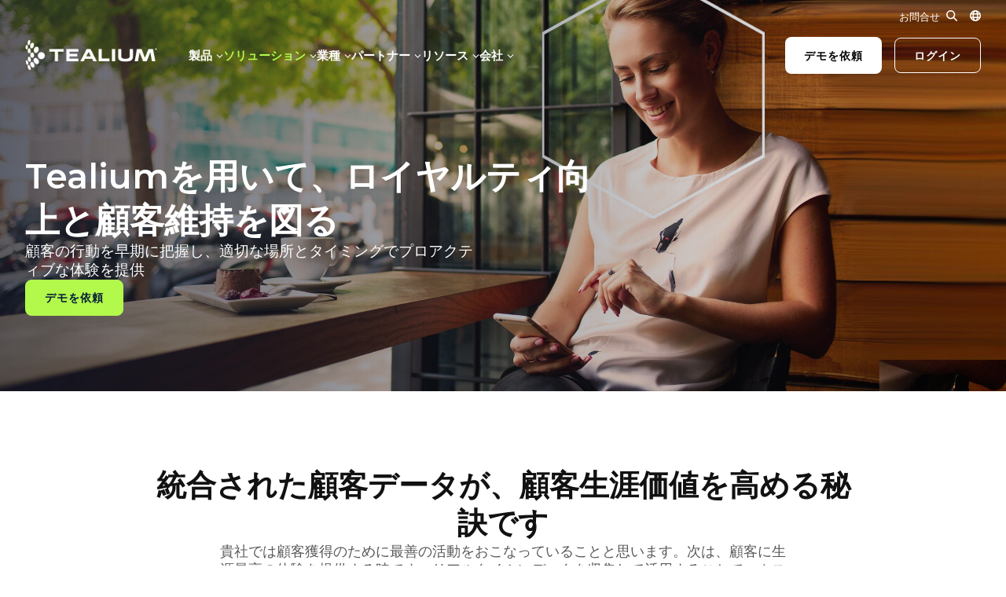

--- FILE ---
content_type: text/html; charset=UTF-8
request_url: https://tealium.com/ja/solutions-loyalty-retention/
body_size: 17111
content:
<!doctype html>
<html class="no-js" lang="ja">
<head>

	<meta charset="UTF-8" />

	<meta http-equiv="X-UA-Compatible" content="IE=edge">
	<meta name="viewport" content="width=device-width,initial-scale=1">

	<link href="//www.google-analytics.com" rel="dns-prefetch">
	<link href="//ajax.googleapis.com" rel="dns-prefetch">
	<link href="//fonts.googleapis.com" rel="dns-prefetch">
	<link href="//fonts.gstatic.com" rel="dns-prefetch">
	<link href="//tags.tiqcdn.com" rel="dns-prefetch">
	<link href="//pages.tealium.com" rel="dns-prefetch">

	<link rel="icon" type="image/png" href="/favicon-96x96.png" sizes="96x96" />
	<link rel="icon" type="image/svg+xml" href="/favicon.svg" />
	<link rel="shortcut icon" href="/favicon.ico" />
	<link rel="apple-touch-icon" sizes="180x180" href="/apple-touch-icon.png" />
	<meta name="apple-mobile-web-app-title" content="Tealium" />
	<link rel="manifest" href="/site.webmanifest" />

	<link rel="preconnect" href="https://fonts.googleapis.com">
	<link rel="preconnect" href="https://fonts.gstatic.com" crossorigin>
	
	<link href="https://fonts.googleapis.com/css2?family=Manrope:wght@200..800&family=Montserrat:ital,wght@0,100..900;1,100..900&display=swap" rel="stylesheet">

	<link rel="alternate" href="https://tealium.com/solutions-loyalty-retention/" hreflang="en" />
<link rel="alternate" href="https://tealium.com/de/solutions-loyalty-retention/" hreflang="de-DE" />
<link rel="alternate" href="https://tealium.com/fr/solutions-loyalty-retention/" hreflang="fr-FR" />
<link rel="alternate" href="https://tealium.com/es/solutions-loyalty-retention/" hreflang="es-ES" />
<link rel="alternate" href="https://tealium.com/ja/solutions-loyalty-retention/" hreflang="ja" />

	<!-- Global Head Tags -->

<!-- Global Head Tags -->

<link rel="dns-prefetch" href="//tags.tiqcdn.com">
<meta name='robots' content='index, follow, max-image-preview:large, max-snippet:-1, max-video-preview:-1' />
	<style>img:is([sizes="auto" i], [sizes^="auto," i]) { contain-intrinsic-size: 3000px 1500px }</style>
	<script type="text/javascript">
var utag_data = {
    "siteName": "Tealium JA",
    "siteDescription": "Just another Tealium Sites site",
    "pageType": "page",
    "postId": 538,
    "postTitle": "\u30bd\u30ea\u30e5\u30fc\u30b7\u30e7\u30f3\uff1a\u30ed\u30a4\u30e4\u30eb\u30c6\u30a3\u3068\u9867\u5ba2\u7dad\u6301",
    "postAuthor": "Ray",
    "postDate": "2021\/07\/08",
    "userRole": "guest"
};
</script>

	<!-- This site is optimized with the Yoast SEO Premium plugin v25.0 (Yoast SEO v26.4) - https://yoast.com/wordpress/plugins/seo/ -->
	<title>ソリューション：ロイヤルティと顧客維持 - Tealium JA</title>
	<meta name="description" content="TealiumのCDPで、リアルタイムに収集した顧客データから顧客の行動を把握し、カスタマージャーニー全体で有意義かつ魅力的な体験を提供して、ロイヤルティ向上と顧客維持に役立てる方法をご紹介します。" />
	<link rel="canonical" href="https://tealium.com/ja/solutions-loyalty-retention/" />
	<meta property="og:locale" content="ja_JP" />
	<meta property="og:type" content="article" />
	<meta property="og:title" content="ソリューション：ロイヤルティと顧客維持" />
	<meta property="og:description" content="TealiumのCDPで、リアルタイムに収集した顧客データから顧客の行動を把握し、カスタマージャーニー全体で有意義かつ魅力的な体験を提供して、ロイヤルティ向上と顧客維持に役立てる方法をご紹介します。" />
	<meta property="og:url" content="https://tealium.com/ja/solutions-loyalty-retention/" />
	<meta property="og:site_name" content="Tealium JA" />
	<meta property="article:modified_time" content="2025-08-01T07:56:45+00:00" />
	<meta name="twitter:card" content="summary_large_image" />
	<script type="application/ld+json" class="yoast-schema-graph">{"@context":"https://schema.org","@graph":[{"@type":"WebPage","@id":"https://tealium.com/ja/solutions-loyalty-retention/","url":"https://tealium.com/ja/solutions-loyalty-retention/","name":"ソリューション：ロイヤルティと顧客維持 - Tealium JA","isPartOf":{"@id":"https://tealium.com/ja/#website"},"datePublished":"2021-07-08T13:32:23+00:00","dateModified":"2025-08-01T07:56:45+00:00","description":"TealiumのCDPで、リアルタイムに収集した顧客データから顧客の行動を把握し、カスタマージャーニー全体で有意義かつ魅力的な体験を提供して、ロイヤルティ向上と顧客維持に役立てる方法をご紹介します。","breadcrumb":{"@id":"https://tealium.com/ja/solutions-loyalty-retention/#breadcrumb"},"inLanguage":"ja","potentialAction":[{"@type":"ReadAction","target":["https://tealium.com/ja/solutions-loyalty-retention/"]}]},{"@type":"BreadcrumbList","@id":"https://tealium.com/ja/solutions-loyalty-retention/#breadcrumb","itemListElement":[{"@type":"ListItem","position":1,"name":"Home","item":"https://tealium.com/ja/"},{"@type":"ListItem","position":2,"name":"ソリューション：ロイヤルティと顧客維持"}]},{"@type":"WebSite","@id":"https://tealium.com/ja/#website","url":"https://tealium.com/ja/","name":"Tealium JA","description":"Just another Tealium Sites site","potentialAction":[{"@type":"SearchAction","target":{"@type":"EntryPoint","urlTemplate":"https://tealium.com/ja/?s={search_term_string}"},"query-input":{"@type":"PropertyValueSpecification","valueRequired":true,"valueName":"search_term_string"}}],"inLanguage":"ja"}]}</script>
	<!-- / Yoast SEO Premium plugin. -->


<link rel='dns-prefetch' href='//pages.tealium.com' />
<link rel="alternate" type="application/rss+xml" title="Tealium JA &raquo; フィード" href="https://tealium.com/ja/feed/" />
<link rel="alternate" type="application/rss+xml" title="Tealium JA &raquo; コメントフィード" href="https://tealium.com/ja/comments/feed/" />
<script src="//tags.tiqcdn.com/utag/tealium/main/prod/utag.sync.js"></script>
<link rel='stylesheet' id='jasper-style-css' href='https://tealium.com/ja/wp-content/themes/Jupiter-child/jasper/assets/css/style-default.min.css?ver=1768940438' type='text/css' media='all' />
<script type="text/javascript" id="jquery-core-js-extra">
/* <![CDATA[ */
var ajax_object = {"rest_url":"https:\/\/tealium.com\/ja\/wp-json\/custom\/v2","verify_url":"https:\/\/tealium.com\/ja\/wp-json\/tealium\/v1\/verify-email"};
/* ]]> */
</script>
<script type="text/javascript" src="https://tealium.com/ja/wp-content/themes/Jupiter-child/jasper/assets/vendor/jquery.min.js" id="jquery-core-js"></script>
<script type="text/javascript" src="https://pages.tealium.com/js/forms2/js/forms2.min.js" id="marketo-forms2-js"></script>
<link rel='shortlink' href='https://tealium.com/ja/?p=538' />
<style type="text/css">.recentcomments a{display:inline !important;padding:0 !important;margin:0 !important;}</style>		<style type="text/css" id="wp-custom-css">
			.mktoHtmlText.mktoHasWidth p {
	width: 200px;
}		</style>
		
	
	
			<!-- Global Head Tags -->
		                  	
	
</head>
<body class="wp-singular page-template page-template-jasper page-template-template-default page-template-jaspertemplate-default-php page page-id-538 wp-theme-jupiter wp-child-theme-Jupiter-child">

<!-- Loading script asynchronously -->
<script type="text/javascript">
 (function(a,b,c,d){
 a='//tags.tiqcdn.com/utag/tealium/main/prod/utag.js';
 b=document;c='script';d=b.createElement(c);d.src=a;d.type='text/java'+c;d.async=true;
 a=b.getElementsByTagName(c)[0];a.parentNode.insertBefore(d,a);
 })();
</script>
<!-- END: T-WP -->


	
<header class="header jasper">

	<a id="skip-nav" class="skip-link" href="#main-content">Skip to main content</a>

			<div class="top-bar">
			<div class="container">
				<div class="inner">
					<div class="top-bar-outer">
					<div class="top-bar-wrap">
						<nav role="navigation">
							<div class="menu-top-container"><ul id="menu-top" class="menu"><li id="menu-item-862" class="menu-item menu-item-type-custom menu-item-object-custom menu-item-862"><a href="/ja/contact">お問合せ</a></li>
</ul></div>						</nav>
						<button class="search" aria-label="Search" tabindex="0">
							<span class="light">
										<img class="lazy " 
			src="[data-uri]"
			style="" 
			data-src="https://tealium.com/ja/wp-content/themes/Jupiter-child/jasper/assets/svg/search-icon-white.svg" 
						alt="Search"  
			width="" 
			height="" />
									</span>
							<span class="dark">
										<img class="lazy " 
			src="[data-uri]"
			style="" 
			data-src="https://tealium.com/ja/wp-content/themes/Jupiter-child/jasper/assets/svg/search-icon.svg" 
						alt="Search"  
			width="" 
			height="" />
									</span>
						</button>
						<div class="search-form">
							<form autocomplete="off" method="get" action="https://tealium.com/ja" >
								<fieldset>
									<input type="search" name="s" placeholder="Search ..." value="" />
									<button class="search" type="submit" aria-label="Search">
										<span class="light">
													<img class="lazy icon-search" 
			src="[data-uri]"
			style="" 
			data-src="https://tealium.com/ja/wp-content/themes/Jupiter-child/jasper/assets/svg/search-icon-white.svg" 
						alt="Search"  
			width="" 
			height="" />
															<img class="lazy icon-down" 
			src="[data-uri]"
			style="" 
			data-src="https://tealium.com/ja/wp-content/themes/Jupiter-child/jasper/assets/svg/navigation-close.svg" 
						alt="Close"  
			width="" 
			height="" />
												</span>
										<span class="dark">
													<img class="lazy icon-search" 
			src="[data-uri]"
			style="" 
			data-src="https://tealium.com/ja/wp-content/themes/Jupiter-child/jasper/assets/svg/search-icon.svg" 
						alt="Search"  
			width="" 
			height="" />
															<img class="lazy icon-down" 
			src="[data-uri]"
			style="" 
			data-src="https://tealium.com/ja/wp-content/themes/Jupiter-child/jasper/assets/svg/navigation-close-dark.svg" 
						alt="Close"  
			width="" 
			height="" />
												</span>
									</button>
								</fieldset>
							</form>
						</div>
					</div>
					</div>
					<button aria-label="Language Selector" class="lang-selector">
								<img class="lazy " 
			src="[data-uri]"
			style="" 
			data-src="https://tealium.com/ja/wp-content/themes/Jupiter-child/jasper/assets/svg/lang_selector_white.svg" 
						alt="Language Selector"  
			width="" 
			height="" />
								
	<div class="lang-container">
	<div class="lang-en" data-lang="en"><a title="en" href="https://tealium.com"><span lang="en">en</span></a></div><div class="lang-de" data-lang="de"><a title="de" href="https://tealium.com/de"><span lang="de">de</span></a></div><div class="lang-fr" data-lang="fr"><a title="fr" href="https://tealium.com/fr"><span lang="fr">fr</span></a></div><div class="lang-es" data-lang="es"><a title="es" href="https://tealium.com/es"><span lang="es">es</span></a></div>	</div>

						</button>
				</div>
			</div>
		</div>
	
	<div class="navigation">
		<div class="container">
			<div class="inner">
				<div class="logo fadein animated ">
					<a href="https://tealium.com/ja" aria-label="View Homepage"  tabindex="0">
															<img class="lazy " 
			src="[data-uri]"
			style="" 
			data-src="https://tealium.com/ja/wp-content/themes/Jupiter-child/jasper/assets/svg/logo-white.svg" 
						alt="Tealium"  
			width="" 
			height="" />
													</a>
				</div>
									<div class="nav-holder">
						<div id="primary" class="menu">
		<div class="menu-root-item  ">
		<a href="#" target="">製品</a>
				<div class="mega-wrap">
			<div class="mega has-promo">
				<div class="mega-inner">
					<div class="menu">
						<div class="menu-items groups-2">
																																						<div class="group cols-1 default">
									<div class="group-title">製品</div>
									<div class="group-items">
																													<a class="" href="/ja/products-real-time-data-collection-and-quality/" target="">
									<span>リアルタイムデータ収集 & 品質</span>
									<span>顧客データを収集し、データの品質を確保しつつ、どこへでも供給可能に。</span>
								</a>
																													<a class="" href="/ja/products-real-time-cdp-predictive-insights/" target="">
									<span>リアルタイムCDP & 予測インサイト</span>
									<span>リアルタイムの顧客データに基づいて、関連性高く、信頼される体験を提供。</span>
								</a>
																													<a class="" href="/ja/products-data-management-storage/" target="">
									<span>データ管理 & ストレージ</span>
									<span>最も重要な企業資産である顧客データを所有し、どこからでもアクセス。</span>
								</a>
																													<a class="" href="/ja/products/aistream/" target="">
									<span>Tealium AIStream</span>
									<span>AIのための、インテリジェントなリアルタイム顧客データストリーム。</span>
								</a>
																													<a class="" href="/ja/products/tealium-moments/" target="">
									<span>Tealium Moments</span>
									<span>リアルタイムのインテリジェンスとアクションで顧客の大切な瞬間に寄り添う。</span>
								</a>
																													<a class="" href="https://tealium.com/ja/products/cloudstream/" target="">
									<span>CloudStream™</span>
									<span>データを一切複製することなくデータクラウドから顧客データを直接アクティベートできます。</span>
								</a>
																																					</div></div>
																								<div class="group cols-1 default">
									<div class="group-title">統合機能</div>
									<div class="group-items">
																													<a class="" href="/ja/products-integrations/" target="">
									<span>統合機能の概要</span>
									<span>マーケティングテクノロジースタック全体と柔軟につなげて、すぐに使える統合ツール群。</span>
								</a>
																													<a class="" href="/ja/integrations/" target="">
									<span>統合ツールのマーケットプレイス</span>
									<span>1,300以上の利用可能な統合ツール群をご確認ください。</span>
								</a>
																													<a class="" href="/ja/integrations-customer-data-warehouse-partner-ecosystem/" target="">
									<span>CDWパートナーエコシステム </span>
									<span>クラウド・データ・ウェアハウスのデータ収集とリアルタイムでのアクティベーション（有効化）を促進します。</span>
								</a>
																													<a class="" href="/ja/tealiums-suite-of-conversions-apis-capi/" target="">
									<span>コンバージョンAPI (CAPI) 統合機能</span>
									<span>各広告プラットフォームとの独自の統合によるシグナルロスへの対抗策です。</span>
								</a>
																												</div></div>
													</div>
					</div>
										<div class="promo">
						<div class="context">
														<div class="title">2025 Gartner® Magic Quadrant™ for Customer Data Platforms</div>
																					<div class="blurb">2年連続：Tealiumがリーダーに認定</div>
													</div>
								<img class="lazy " 
			src="[data-uri]"
			style="" 
			data-src="https://wpmedia.tealium.com/wp-content/uploads/sites/6/2025/05/Gartner-Nav-Promo-3-JA.png" 
						alt=""  
			width="640" 
			height="422" />
								<a class="cta-button hover" href="https://tealium.com/ja/resource/analyst-report/gartner-magic-quadrant-2025/" target="">日本語レポートを読む</a>
					</div>
									</div>
			</div>
		</div>
			</div>
		<div class="menu-root-item active ">
		<a href="#" target="">ソリューション</a>
				<div class="mega-wrap">
			<div class="mega ">
				<div class="mega-inner">
					<div class="menu">
						<div class="menu-items groups-2">
																																						<div class="group cols-1 grey_bg">
									<div class="group-title">職種</div>
									<div class="group-items">
																													<a class="" href="/ja/solutions/marketing-team" target="">
									<span>Tealium for Marketing</span>
									<span>マーケター向けのソリューション。 信頼できるリアルタイムの顧客体験演出を支援します。</span>
								</a>
																													<a class="" href="/ja/solutions/data-analytics-team/" target="">
									<span>Tealium for Data & Analytics</span>
									<span>データ活用や分析のためのソリューション。 統合されたデータ主導の意思決定と洞察を支援します。</span>
								</a>
																													<a class="" href="/ja/solutions/it-team/" target="">
									<span>Tealium for IT Leaders</span>
									<span>IT部門のためのソリューション。 データ統合を簡素化し、IT部門の顧客データ管理を容易にします。</span>
								</a>
																																					</div></div>
																								<div class="group cols-2 default">
									<div class="group-title">活用シーン</div>
									<div class="group-items">
																													<a class="" href="/ja/solutions-growth-acquisition/" target="">
									<span>成長と獲得</span>
									<span>パーソナライズされた関連性の高い体験を提供し、広告費を最適化します。</span>
								</a>
																													<a class="active" href="/ja/solutions-loyalty-retention/" target="">
									<span>ファン化と顧客維持</span>
									<span>顧客の態度変容を早期に把握し、顧客目線の体験を提供します。</span>
								</a>
																													<a class="" href="/ja/solutions-customer-experience-personalization/" target="">
									<span>顧客体験とパーソナライゼーション</span>
									<span>リアルタイムで統合されたデータにより、優れた顧客体験を実現します。</span>
								</a>
																													<a class="" href="/ja/solutions-predictive-insights-customer-analytics/" target="">
									<span>予測的洞察と顧客分析</span>
									<span>カスタマージャーニー全体でリアルタイムの体験を演出します。</span>
								</a>
																													<a class="" href="/ja/solutions-data-collection-privacy/" target="">
									<span>データ収集とプライバシー</span>
									<span>プライバシーと同意管理を中核に据え、信頼される顧客体験を構築します。</span>
								</a>
																													<a class="" href="/ja/solutions-single-customer-view/" target="">
									<span>顧客のシングルビュー</span>
									<span>最新かつ完全なデータを使用して顧客を理解し、寄り添うことができます。</span>
								</a>
																													<a class="" href="/ja/products/tealium-for-mobile/" target="">
									<span>モバイルデータの運用</span>
									<span>データライフサイクル全体にわたってモバイルデータを運用します。</span>
								</a>
																													<a class="" href="/ja/products/tealium-for-AI/" target="">
									<span>Tealium for AI</span>
									<span>TealiumでAIプロジェクトを加速。同意取得状況を考慮したうえで、フィルタリング・エンリッチされた高品質データをリアルタイムでAIに供給します。</span>
								</a>
																												</div></div>
													</div>
					</div>
									</div>
			</div>
		</div>
			</div>
		<div class="menu-root-item  ">
		<a href="#" target="">業種</a>
				<div class="mega-wrap">
			<div class="mega ">
				<div class="mega-inner">
					<div class="menu">
						<div class="menu-items groups-2">
																																						<div class="group cols-1 border_left">
									<div class="group-title">業種</div>
									<div class="group-items">
																													<a class="" href="/ja/industry-automotive/" target="">
									<span>自動車</span>
									<span></span>
								</a>
																													<a class="" href="/ja/industry-banking/" target="">
									<span>銀行</span>
									<span></span>
								</a>
																													<a class="" href="/ja/industry-financial-services/" target="">
									<span>金融サービス</span>
									<span></span>
								</a>
																													<a class="" href="/ja/industry-healthcare/" target="">
									<span>ヘルスケア</span>
									<span></span>
								</a>
																													<a class="" href="/ja/industry-insurance-companies/" target="">
									<span>保険</span>
									<span></span>
								</a>
																													<a class="" href="/ja/industry-pharma/" target="">
									<span>製薬</span>
									<span></span>
								</a>
																													<a class="" href="/ja/industry-retail/" target="">
									<span>小売</span>
									<span></span>
								</a>
																													<a class="" href="/ja/industry-travel-hospitality/" target="">
									<span>旅行・ホスピタリティ</span>
									<span></span>
								</a>
																																					</div></div>
																								<div class="group cols-1 default">
									<div class="group-title">&nbsp;</div>
									<div class="group-items">
																													<a class="" href="/ja/resources/?resource_type=case-study" target="">
									<span>事例</span>
									<span>さまざまなお客様の成功事例をご覧ください。</span>
								</a>
																												</div></div>
													</div>
					</div>
									</div>
			</div>
		</div>
			</div>
		<div class="menu-root-item  ">
		<a href="#" target="">パートナー</a>
				<div class="mega-wrap">
			<div class="mega ">
				<div class="mega-inner">
					<div class="menu">
						<div class="menu-items groups-1">
																																						<div class="group cols-1 default">
									<div class="group-title">パートナー</div>
									<div class="group-items">
																													<a class="" href="/ja/tealium-partner-network/" target="_blank">
									<span>パートナーネットワークの概要</span>
									<span>グローバル・システム・インテグレーター、コンサルタント、デジタルエージェンシー、補完的なテクノロジーパートナーやソリューションで構成されています。</span>
								</a>
																													<a class="" href="/ja/partners/" target="">
									<span>パートナーを検索</span>
									<span>Tealiumは世界中で数百のパートナーと提携しています。</span>
								</a>
																													<a class="" href="/ja/become-agency-partner/" target="">
									<span>Tealiumパートナーネットワークへの参加</span>
									<span>テクニカルパートナーになる サービスパートナーになる</span>
								</a>
																													<a class="" href="/ja/integrations/" target="">
									<span>統合ツールのマーケットプレイス</span>
									<span>1,300を超える利用可能な統合ツール群をご覧ください。</span>
								</a>
																												</div></div>
													</div>
					</div>
									</div>
			</div>
		</div>
			</div>
		<div class="menu-root-item  ">
		<a href="#" target="">リソース</a>
				<div class="mega-wrap">
			<div class="mega has-promo">
				<div class="mega-inner">
					<div class="menu">
						<div class="menu-items groups-3">
																																						<div class="group cols-1 default">
									<div class="group-title">マーケティング ＆ アナリティクス</div>
									<div class="group-items">
																													<a class="" href="/ja/resources/" target="">
									<span>各種参考資料</span>
									<span></span>
								</a>
																													<a class="" href="/ja/cdp-rfp-template/" target="">
									<span>CDPのRFP作成ガイド</span>
									<span></span>
								</a>
																													<a class="" href="/ja/events/" target="">
									<span>イベントやウェビナー</span>
									<span></span>
								</a>
																													<a class="" href="/ja/resources/?resource_type=case-study" target="">
									<span>顧客事例</span>
									<span></span>
								</a>
																													<a class="" href="/ja/blog/" target="">
									<span>ブログ</span>
									<span></span>
								</a>
																																					</div></div>
																								<div class="group cols-1 default">
									<div class="group-title">デベロッパー</div>
									<div class="group-items">
																													<a class="" href="/ja/docs-overview/" target="">
									<span>デベロッパー概要</span>
									<span></span>
								</a>
																													<a class="" href="https://docs.tealium.com/ja/" target="_blank">
									<span>製品資料</span>
									<span></span>
								</a>
																													<a class="" href="https://tealium.com/ja/developer-center/" target="">
									<span>ソリューションセンター</span>
									<span></span>
								</a>
																																					</div></div>
																								<div class="group cols-1 default">
									<div class="group-title">カスタマーサクセス</div>
									<div class="group-items">
																													<a class="" href="/customer-support-packages/" target="_blank">
									<span>サポート概要</span>
									<span></span>
								</a>
																													<a class="" href="https://my.tealiumiq.com/?_gl=1*1w1wg8i*_gcl_aw*R0NMLjE2MjA3NjE4NzQuQ2p3S0NBancxdWlFQmhCekVpd0FPOUJfSFotVXp5NkFiNEtaSm4yVDJaOWlEQ0NzdXNPYjdqZFhJa3pyanVjUTNTSHI0a3FxbWg1NXdSb0NRNzhRQXZEX0J3RQ.." target="_blank">
									<span>サポートデスク</span>
									<span></span>
								</a>
																													<a class="" href="https://tealium.customershome.com/login?returnUrl=%2F" target="_blank">
									<span>お客様向けのコミュニティ</span>
									<span></span>
								</a>
																													<a class="" href="/ja/tealium-education/" target="">
									<span>Tealium教育サービス</span>
									<span></span>
								</a>
																												</div></div>
													</div>
					</div>
										<div class="promo">
						<div class="context">
														<div class="title">顧客データの未来【2025年版】</div>
																					<div class="blurb">年次調査レポートの最新版で、リアルタイムの顧客データがどのように業界を変革しているかをご確認ください。</div>
													</div>
								<img class="lazy " 
			src="[data-uri]"
			style="" 
			data-src="https://wpmedia.tealium.com/wp-content/uploads/sites/6/2025/03/The-Future-of-Customer-Data-2025-JA_Cover_Page_1200x675.png" 
						alt=""  
			width="1200" 
			height="675" />
								<a class="cta-button hover" href="/ja/resource/whitepaper/2025-state-of-the-cdp/" target="_blank">eBookを入手する</a>
					</div>
									</div>
			</div>
		</div>
			</div>
		<div class="menu-root-item  ">
		<a href="#" target="">会社</a>
				<div class="mega-wrap">
			<div class="mega ">
				<div class="mega-inner">
					<div class="menu">
						<div class="menu-items groups-1">
																																						<div class="group cols-1 default">
									<div class="group-title">会社</div>
									<div class="group-items">
																													<a class="" href="/ja/company/" target="">
									<span>Tealiumについて</span>
									<span></span>
								</a>
																													<a class="" href="/ja/company/leadership/" target="">
									<span>リーダーシップ</span>
									<span></span>
								</a>
																													<a class="" href="/ja/news/" target="">
									<span>ニュース</span>
									<span></span>
								</a>
																													<a class="" href="/ja/careers/" target="">
									<span>キャリア</span>
									<span></span>
								</a>
																													<a class="" href="/ja/contact/" target="">
									<span>お問い合わせ</span>
									<span></span>
								</a>
																												</div></div>
													</div>
					</div>
									</div>
			</div>
		</div>
			</div>
	</div>						<ul id="menu-right" class="cta-menu"><li id="menu-item-863" class="menu-item menu-item-type-custom menu-item-object-custom menu-item-863"><a href="/ja/udh-demo/">デモを依頼</a></li>
<li id="menu-item-864" class="menu-item menu-item-type-custom menu-item-object-custom menu-item-864"><a target="_blank" href="https://my.tealiumiq.com">ログイン</a></li>
</ul>						<button aria-label="Menu" class="navtoggle hamburger hamburger--collapse" type="button">
							<span class="hamburger-box">
								<span class="hamburger-inner"></span>
							</span>
						</button>
					</div>
							</div>
		</div>
	</div>

</header>
	
	<div id="main-content" class="site-wrapper">
							<div id="section-0" class="section-wrap header block-0 page_head_block ">
				<section id="page_head_12debefa6eb215813f570de2fa723057"
	class="page_head page_head-default default 12debefa6eb215813f570de2fa723057 dark no-form gradient- margin-top-default margin-bottom-default"
	style="background-color:#0a0a0a;">

			<div class="gradient-outer"><div class="gradient"></div></div>
	
			<div class="lazy bg-desktop " data-bg="https://wpmedia.tealium.com/wp-content/uploads/sites/6/2021/08/solutions-loyalty-hero-2550x900-5.jpg"></div>
	
			<div class="lazy bg-mobile " data-bg="https://wpmedia.tealium.com/wp-content/uploads/sites/6/2021/08/solutions-loyalty-hero-2550x900-5.jpg""></div>
	
	
	<div class="container">
		<div class="inner">

			<div class="left-content">

				
				<div class="heading-wrap">
										<div class="title-wrap">
																<h1 class="title f_opensans s_48 w_600 wow fadeIn" data-wow-delay=".1s" 
							data-swap="">Tealiumを用いて、ロイヤルティ向上と顧客維持を図る</h1>
										</div>
											<h2 class="blurb f_opensans s_20 w_400 wow fadeIn" data-wow-delay=".2s"
							data-swap=""> 顧客の行動を早期に把握し、適切な場所とタイミングでプロアクティブな体験を提供</h2>
									</div>

				
									<div class="cta-wrap wow fadeIn">
													<a class="cta-button primary hover wow fadeIn" data-wow-delay=".2s" href="/ja/udh-demo/" target="">
								デモを依頼							</a>
																	</div>
				
				
			</div>

			
		</div>
	</div>
</section>

			</div>
									<div id="section-1" class="section-wrap  block-1 grid_block ">
				<section id="grid_167e9eee3d3a8c16eef43cbdb248dc46"
	class="grid 167e9eee3d3a8c16eef43cbdb248dc46 light title-with-icon margin-top-default margin-bottom-default"
	style="background-color:#ffffff;">
	<div class="container">
		<div class="inner">

						<div class="heading">
									<h2 class="f_opensans s_40 w_600 wow fadeIn" data-wow-delay="0s">統合された顧客データが、顧客生涯価値を高める秘訣です</h2>
													<h3 class="text-accent f_manrope s_18 w_400 wow fadeIn" data-wow-delay="0s">貴社では顧客獲得のために最善の活動をおこなっていることと思います。次は、顧客に生涯最高の体験を提供する時です。リアルタイムにデータを収集して活用することで、カスタマージャーニー全体で有意義かつ魅力的な体験を提供しましょう。 </h3>
							</div>
			
							<div class="entries wow fadeIn" data-wow-delay=".1s">
											<div class="entry " >
																	<img class="lazy " 
			src="[data-uri]"
			style="" 
			data-src="https://wpmedia.tealium.com/wp-content/uploads/sites/6/2025/08/MachineLearning_Midnight_24px.svg" 
						alt=""  
			width="24" 
			height="24" />
																								<h3 class="f_opensans s_20 w_600">顧客行動を理解</h3>
																				</div>
											<div class="entry " >
																	<img class="lazy " 
			src="[data-uri]"
			style="" 
			data-src="https://wpmedia.tealium.com/wp-content/uploads/sites/6/2025/08/Loyalty_Midnight_24px.svg" 
						alt=""  
			width="24" 
			height="24" />
																								<h3 class="f_opensans s_20 w_600">ロイヤルティキャンペーンの改善</h3>
																				</div>
											<div class="entry " >
																	<img class="lazy " 
			src="[data-uri]"
			style="" 
			data-src="https://wpmedia.tealium.com/wp-content/uploads/sites/6/2025/08/Binocular_Midnight_24px.svg" 
						alt=""  
			width="24" 
			height="24" />
																								<h3 class="f_opensans s_20 w_600">解約リスクを特定して未然に対処</h3>
																				</div>
											<div class="entry " >
																	<img class="lazy " 
			src="[data-uri]"
			style="" 
			data-src="https://wpmedia.tealium.com/wp-content/uploads/sites/6/2025/08/Growth_Midnight_24px.svg" 
						alt=""  
			width="24" 
			height="24" />
																								<h3 class="f_opensans s_20 w_600">顧客の生涯価値を高める</h3>
																				</div>
									</div>
					</div>
	</div>
</section>

<script>
(function ($, window, document, undefined) {
	var container = $( '#grid_167e9eee3d3a8c16eef43cbdb248dc46' );
	var entry = container.find( '.entry' );
	var uuid;
	entry.on('click', function() {
		uuid = $( this ).data( 'case' );
		if( uuid ) {
			var scroll       = $( '#' + uuid ).offset();
			var header       = $( '.header.jasper' ).height();
			var calc         = scroll.top - header;
			$( 'html, body' ).stop().animate( {
				scrollTop: calc
			}, 500 );
		}
	} );

} )( jQuery, window, document );
</script>
			</div>
									<div id="section-2" class="section-wrap  block-2 linkbar_block ">
				<section id="linkbar_2806c4210099da9887fce50d563ea71c"
	class="linkbar lazy 2806c4210099da9887fce50d563ea71c default dark bg-041838 margin-top-default margin-bottom-default"
	data-bg="" 
	style="background-color:#041838;">
	<div class="container">
		<div class="inner">

						<div class="heading">
									<h2 class="f_opensans s_40 w_600 wow fadeIn" data-wow-delay="0s">主要なビジネス課題の解決策</h2>
													<h3 class="text-accent f_manrope s_18 w_400 wow fadeIn" data-wow-delay="0s">Tealiumは、お客様に関する情報をあらゆるやり取りに統合することで、ロイヤルティ向上と顧客維持を促進します。</h3>
							</div>
			
						<div class="entries light wow fadeIn"
				style="">
								<div class="entry lazy col-3  light bg-ffffff" 
					 
					style="background-color:#ffffff;"
					data-bg="">

					<div class="upper">

												<div class="icon">
									<img class="lazy " 
			src="[data-uri]"
			style="" 
			data-src="https://wpmedia.tealium.com/wp-content/uploads/sites/6/2025/08/UnifiedData_Midnight_24px.svg" 
						alt=""  
			width="24" 
			height="24" />
								</div>
						
													<h3 class="f_opensans s_24 w_700 entry-heading">プライバシーを意識したファーストパーティの顧客データを管理</h3>
						
													<div class="blurb text-accent f_opensans s_18 w_400">お客様を理解し尊重することは、まずその人の好みを知ることから始まりますが、顧客獲得に成功したあとも彼らの行動を把握する必要があります。 Tealiumは、プライバシーに配慮した柔軟で包括的なデータ収集能力を提供しているため、長期にわたってお互いに有益な関係を保つことができます。</div>
						
					</div>

					
				</div>
							<div class="entry lazy col-3  light bg-ffffff" 
					 
					style="background-color:#ffffff;"
					data-bg="">

					<div class="upper">

												<div class="icon">
									<img class="lazy " 
			src="[data-uri]"
			style="" 
			data-src="https://wpmedia.tealium.com/wp-content/uploads/sites/6/2025/07/Conference_Midnight_24px.svg" 
						alt=""  
			width="24" 
			height="24" />
								</div>
						
													<h3 class="f_opensans s_24 w_700 entry-heading">貴社の条件で顧客の行動を理解</h3>
						
													<div class="blurb text-accent f_opensans s_18 w_400">お客様のことをよく知っていても、異なるデータソースを組み合わせ、さらに意図するインサイト（洞察）を作成し活用することは困難な場合があります。 Tealiumを使用することで、さまざまなソースからデータを柔軟に組み合わせて一致させることが可能です。また、そこから得られたインサイトに基づき、ビジネス固有のインテリジェントな顧客対応を行うことができます。 </div>
						
					</div>

					
				</div>
							<div class="entry lazy col-3  light bg-ffffff" 
					 
					style="background-color:#ffffff;"
					data-bg="">

					<div class="upper">

												<div class="icon">
									<img class="lazy " 
			src="[data-uri]"
			style="" 
			data-src="https://wpmedia.tealium.com/wp-content/uploads/sites/6/2025/08/Person_Star_Midnight_24px-1.svg" 
						alt=""  
			width="24" 
			height="24" />
								</div>
						
													<h3 class="f_opensans s_24 w_700 entry-heading">手遅れになる前に顧客離れを防ぐ</h3>
						
													<div class="blurb text-accent f_opensans s_18 w_400">新しい顧客を維持するよりも獲得する方がコストがかかるため、ブランドは顧客が去る前に「不幸な」シグナルに基づいて行動したいと思うでしょう。 マルチチャネルの顧客インサイトと予測分析機能を備えたTealiumは、顧客がリスクにさらされている可能性がある時期とその対処方法を認識するためのツールを提供します。</div>
						
					</div>

					
				</div>
						</div>
			
		</div>
	</div>
</section>
			</div>
									<div id="section-3" class="section-wrap  block-3 case_studies_block ">
				<section id="case_studies_13383d948011cf83990143fda717cf23"
	class="case_studies case_studies- 13383d948011cf83990143fda717cf23 light margin-top-default margin-bottom-default" 
	style="background-color:#f1f5f8;">
	<div class="container">
		<div class="inner">

						<div class="heading">
									<h2 class="f_opensans s_40 w_600 wow fadeIn" data-wow-delay="0s">世界で最も革新的な企業に、より有益なデータをお届けします</h2>
													<h3 class="text-accent f_manrope s_18 w_400 wow fadeIn" data-wow-delay="0s">A(dobe)からZ(endesk)まで、貴社がすでに導入・運用しているテクノロジースタックをより効果的に活用できるようにします。</h3>
							</div>
			
							<div class="outer-entries-wrapper">
					<div class="swiper entries wow fadeIn" data-wow-delay=".1s">
						<div class="slider swiper-wrapper">
							<div class="entry swiper-slide light default"
	style="">

	<div class="context left">

					<h2 class="f_opensans s_125 w_700">50%</h2>
		
					<h4 class="f_opensans s_20 w_600">PrimeCredit社の最優先事項は、モバイルアプリを使ってサービスを調べたり申し込みをおこなっている既存顧客に焦点を当て、離脱率を改善し、モバイル応答率を50％向上させることでした。</h4>
		
		
	</div>
	<div class="context right dark gradient-midnight-berry">

					<div class="graphic">
						<img class="lazy " 
			src="[data-uri]"
			style="" 
			data-src="https://wpmedia.tealium.com/wp-content/uploads/sites/6/2021/08/prime-credit-logo-106x70-transparent.png" 
						alt=""  
			width="106" 
			height="70" />
					</div>
		
					<h3 class="f_manrope s_24 w_400">「AudienceStreamは、顧客とのやり取りをつなぎ合わせて、顧客とそのポートフォリオをシングルビュー（360度ビュー）として表示してくれます。キャッシング申請などのイベントが発生すると、それがデータウェアハウスに保存され、他のアクティビティやイベント情報と統合されて、全体像が把握できるようになります。」</h2>
		
		<div class="attribution">
							<h5 class="f_opensans s_18 w_600">Eric Fung氏</h4>
										<p class="f_opensans s_16 w_400">Prime Credit、マーケティング責任者</p>
					</div>

	</div>
</div>
<div class="entry swiper-slide light default"
	style="">

	<div class="context left">

					<h2 class="f_opensans s_125 w_700">9M</h2>
		
					<h4 class="f_opensans s_20 w_600">Sportsbet社は、シングルカスタマービュー（顧客の360度ビュー）を活用して関連性の高いイベントを提示し、ワンクリックでアクセスできるようにすることで、ベッティング体験をパーソナライズしています。 直帰率を減らすことで、年間を通して顧客のセッション数は900万件増加しました。</h4>
		
		
	</div>
	<div class="context right dark gradient-midnight-berry">

					<div class="graphic">
						<img class="lazy " 
			src="[data-uri]"
			style="" 
			data-src="https://wpmedia.tealium.com/wp-content/uploads/sites/6/2021/08/sports-bet-logo-250x70-2.png" 
						alt=""  
			width="250" 
			height="70" />
					</div>
		
					<h3 class="f_manrope s_24 w_400">「当社は、参入障壁が非常に低く、お客様が簡単に資金を移動させることができる非常に競争の激しい業界でオンラインビジネスを展開しているため、お客様に最高の顧客体験を提供することが非常に重要なのです。」</h2>
		
		<div class="attribution">
							<h5 class="f_opensans s_18 w_600">Niall Keating氏</h4>
										<p class="f_opensans s_16 w_400">Sportsbet データソリューション（トレーディング、マーテック、データ）責任者<br />
</p>
					</div>

	</div>
</div>
<div class="entry swiper-slide light default"
	style="">

	<div class="context left">

					<h2 class="f_opensans s_125 w_700">30%</h2>
		
					<h4 class="f_opensans s_20 w_600">HKBN社は、オムニチャネルデータをつなぎ合わせることで、パーソナライズによって広告費用対効果を30％向上させると同時に、マーケティング費用を削減できました。</h4>
		
		
	</div>
	<div class="context right dark gradient-midnight-berry">

					<div class="graphic">
						<img class="lazy " 
			src="[data-uri]"
			style="" 
			data-src="https://wpmedia.tealium.com/wp-content/uploads/sites/6/2021/08/hkbn-logo-92x70-1.png" 
						alt=""  
			width="92" 
			height="70" />
					</div>
		
					<h3 class="f_manrope s_24 w_400">「当社がTealiumを採用した理由は、独自のテクノロジースタックを構築できる、という柔軟性からです。ハブとは、オンラインとオフラインの両方で、顧客の洞察をリアルタイムかつ完全に把握できることを意味します。デジタル部門のチームは、既存のエコシステムを盲目的に使い続けるのではなく、この強力なデジタルおよびデータの基盤の上に、個々のキャンペーンやビジネスニーズに合わせて新しいテクノロジーを追加することができます。」</h2>
		
		<div class="attribution">
							<h5 class="f_opensans s_18 w_600">Samuel Hui氏</h4>
										<p class="f_opensans s_16 w_400">HKBN 共同所有者および最高変革責任者<br />
</p>
					</div>

	</div>
</div>
						</div>
					</div>
											<div class="prev-btn">
							<svg width="18" height="33" viewBox="0 0 18 33" fill="none" xmlns="http://www.w3.org/2000/svg">
								<path d="M16.5 31.8125L1.5 16.8125L16.5 1.8125" stroke="#D3D3D3" stroke-width="2" stroke-linecap="round" stroke-linejoin="round" />
							</svg>
						</div>
						<div class="next-btn">
							<svg width="18" height="33" viewBox="0 0 18 33" fill="none" xmlns="http://www.w3.org/2000/svg">
								<path d="M1.5 1.8125L16.5 16.8125L1.5 31.8125" stroke="black" stroke-width="2" stroke-linecap="round" stroke-linejoin="round" />
							</svg>
						</div>
									</div>
			
							<div class="outer-iconbar-wrapper">
					<div class="iconbar-swiper swiper wow fadeIn" thumbsSlider="" data-wow-delay=".2s">
						<div class="iconbar swiper-wrapper">
																								<div class="icon swiper-slide ">
												<img class="lazy " 
			src="[data-uri]"
			style="" 
			data-src="https://wpmedia.tealium.com/wp-content/uploads/sites/6/2021/08/prime-credit-logo-106x70-transparent.png" 
						alt=""  
			width="106" 
			height="70" />
											</div>
																																<div class="icon swiper-slide darken">
												<img class="lazy " 
			src="[data-uri]"
			style="" 
			data-src="https://wpmedia.tealium.com/wp-content/uploads/sites/6/2021/08/sports-bet-logo-250x70-2.png" 
						alt=""  
			width="250" 
			height="70" />
											</div>
																																<div class="icon swiper-slide darken">
												<img class="lazy " 
			src="[data-uri]"
			style="" 
			data-src="https://wpmedia.tealium.com/wp-content/uploads/sites/6/2021/08/hkbn-logo-92x70-1.png" 
						alt=""  
			width="92" 
			height="70" />
											</div>
																					</div>
					</div>
				</div>
			
		</div>
	</div>
</section>

<script>
	document.addEventListener( "DOMContentLoaded", () => {
				var swiper_thumbs_13383d948011cf83990143fda717cf23 = new Swiper( "#case_studies_13383d948011cf83990143fda717cf23 .iconbar-swiper.swiper", {
			slidesPerView: 1,
			freeMode: true,
			watchSlidesProgress: true,
			breakpoints: {
				640: {
					slidesPerView: 3,
				},
				1024: {
					slidesPerView: 3,
				}
			}
		});
				const swiper_13383d948011cf83990143fda717cf23 = new Swiper( "#case_studies_13383d948011cf83990143fda717cf23 .entries.swiper", {
			slidesPerView: 1,
			speed: 400,
			spaceBetween: 20,
			centeredSlides: true,
			navigation: {
				nextEl: "#case_studies_13383d948011cf83990143fda717cf23 .next-btn",
				prevEl: "#case_studies_13383d948011cf83990143fda717cf23 .prev-btn",
			},
						thumbs: {
				swiper: swiper_thumbs_13383d948011cf83990143fda717cf23,
			}
					} );
	} );
</script>
			</div>
									<div id="section-4" class="section-wrap  block-4 alternating_blocks_block ">
				<section id="alternating_blocks_a2b48b728841d0fd38298ceae72ab27b"
	class="alternating_blocks a2b48b728841d0fd38298ceae72ab27b default light margin-top-default margin-bottom-default"
	style="background-color:#ffffff;">
	<div class="container">
		<div class="inner">

			
							<div class="entries">
					<div id="entry-c4ca4238a0b923820dcc509a6f75849b" class="entry default  light  wow fadeIn">

	<div class="wrapper-bg lazy light"  style="background-color:#ffffff;"></div>
	<div class="wrapper-inner">

					<div class="graphic" >
						<img class="lazy " 
			src="[data-uri]"
			style="" 
			data-src="https://wpmedia.tealium.com/wp-content/uploads/sites/6/2025/08/Build-and-Improve-Customer-Journey-Analytics.png" 
						alt=""  
			width="500" 
			height="500" />
									</div>
		
		<div class="context">

							<h5 class="f_opensans s_14 w_600 m_upper">活用シーン #1</h5>
			
							<h3 class="f_opensans s_32 w_600">ファーストパーティデータ収集による顧客との関係構築</h3>
			
							<h4 class="f_manrope s_18 w_400">お客様と直接的な関係を構築し、その効果を測定できる企業やブランドは、顧客のライフタイム全般にわたってデータドリブンな顧客体験（CX）を提供する上で、大きな優位性を獲得できます。そして、その関係は信頼の上に築かれます。顧客を獲得し維持するため、企業やブランドはプライバシーと同意管理を核とした継続的なデータ収集能力が不可欠です。</h4>
			
			
		</div>

	</div>

</div>
<script>
(function ($, window, document, undefined) {
	$( "#entry-c4ca4238a0b923820dcc509a6f75849b .graphic" ).on('click', function () {
		if ( $( this ).data( 'youtube-url' ) ) {
			GlobalMediaViewer.src( $( this ).data( 'youtube-url' ), '' );
		} else if ( $( this ).data( 'vimeo-url' ) ) {
			GlobalMediaViewer.src( $( this ).data( 'vimeo-url' ), '' );
		} else {
			GlobalMediaViewer.src( $( this ).data( 'video-url' ), '' );
		}
	} );
})(jQuery, window, document);
</script>
<div id="entry-c81e728d9d4c2f636f067f89cc14862c" class="entry default  light  wow fadeIn">

	<div class="wrapper-bg lazy light"  style="background-color:#ffffff;"></div>
	<div class="wrapper-inner">

					<div class="graphic" >
						<img class="lazy " 
			src="[data-uri]"
			style="" 
			data-src="https://wpmedia.tealium.com/wp-content/uploads/sites/6/2025/08/Enable-Customer-Service-with-Omnichannel-Insights.png" 
						alt=""  
			width="500" 
			height="500" />
									</div>
		
		<div class="context">

							<h5 class="f_opensans s_14 w_600 m_upper">活用シーン #2</h5>
			
							<h3 class="f_opensans s_32 w_600">カスタマージャーニーの洞察を用いて、ロイヤルティを高める</h3>
			
							<h4 class="f_manrope s_18 w_400">顧客と企業との関係はすべてが一期一会です。その関係を維持するためにはライフサイクルの早い段階でシグナルを捉える能力が鍵となります。顧客の行動を複数の場所で追跡する制限が課せられている現在、行動を測定し、キャンペーンやオファーを強化するためには、俊敏なファーストパーティデータの活用が不可欠です。企業やブランドは、顧客維持のために新たな測定手法を習得する必要があります。</h4>
			
			
		</div>

	</div>

</div>
<script>
(function ($, window, document, undefined) {
	$( "#entry-c81e728d9d4c2f636f067f89cc14862c .graphic" ).on('click', function () {
		if ( $( this ).data( 'youtube-url' ) ) {
			GlobalMediaViewer.src( $( this ).data( 'youtube-url' ), '' );
		} else if ( $( this ).data( 'vimeo-url' ) ) {
			GlobalMediaViewer.src( $( this ).data( 'vimeo-url' ), '' );
		} else {
			GlobalMediaViewer.src( $( this ).data( 'video-url' ), '' );
		}
	} );
})(jQuery, window, document);
</script>
<div id="entry-eccbc87e4b5ce2fe28308fd9f2a7baf3" class="entry default  light  wow fadeIn">

	<div class="wrapper-bg lazy light"  style="background-color:#ffffff;"></div>
	<div class="wrapper-inner">

					<div class="graphic" >
						<img class="lazy " 
			src="[data-uri]"
			style="" 
			data-src="https://wpmedia.tealium.com/wp-content/uploads/sites/6/2025/08/A-Personalized-Cross-Channel-Customer-Experience.png" 
						alt=""  
			width="500" 
			height="500" />
									</div>
		
		<div class="context">

							<h5 class="f_opensans s_14 w_600 m_upper">活用シーン #3</h5>
			
							<h3 class="f_opensans s_32 w_600">すべてのチャネルにわたる解約リスクを特定して削減する</h3>
			
							<h4 class="f_manrope s_18 w_400">アナリストは、お客様のクロスチャネルビューを見ることで、更新時期を迎えているにもかかわらず契約を結んでいないお客様など、特定の行動を把握し、解約率を下げることができます。 データが豊富な顧客プロファイルは、機械学習主導の予測にとっても素晴らしい基礎情報です。企業が大規模なリスクを特定して対処する能力を高めます。</h4>
			
			
		</div>

	</div>

</div>
<script>
(function ($, window, document, undefined) {
	$( "#entry-eccbc87e4b5ce2fe28308fd9f2a7baf3 .graphic" ).on('click', function () {
		if ( $( this ).data( 'youtube-url' ) ) {
			GlobalMediaViewer.src( $( this ).data( 'youtube-url' ), '' );
		} else if ( $( this ).data( 'vimeo-url' ) ) {
			GlobalMediaViewer.src( $( this ).data( 'vimeo-url' ), '' );
		} else {
			GlobalMediaViewer.src( $( this ).data( 'video-url' ), '' );
		}
	} );
})(jQuery, window, document);
</script>
<div id="entry-a87ff679a2f3e71d9181a67b7542122c" class="entry default  light  wow fadeIn">

	<div class="wrapper-bg lazy light"  style="background-color:#ffffff;"></div>
	<div class="wrapper-inner">

					<div class="graphic" >
						<img class="lazy " 
			src="[data-uri]"
			style="" 
			data-src="https://wpmedia.tealium.com/wp-content/uploads/sites/6/2025/08/Suppress-Audiences-to-Create-a-Better-Experience.png" 
						alt=""  
			width="500" 
			height="500" />
									</div>
		
		<div class="context">

							<h5 class="f_opensans s_14 w_600 m_upper">活用シーン #4</h5>
			
							<h3 class="f_opensans s_32 w_600">リアルタイムアクションで顧客生涯価値を最大化</h3>
			
							<h4 class="f_manrope s_18 w_400">洞察は瞬間的なものであり、あなたがアクションを起こすための合図となります。ですが、顧客の気が変わるとそれらはすぐに消えてしまうこともあります。顧客プロファイルをテクノロジースタックの中核に統合すれば、顧客の行動に合わせてアクションの実行を自動化できます。この自動化は、顧客体験を効率的に推進するだけでなく、適切なタイミングで関与することで、顧客の満足度を高め、顧客生涯価値を最大化します。</h4>
			
			
		</div>

	</div>

</div>
<script>
(function ($, window, document, undefined) {
	$( "#entry-a87ff679a2f3e71d9181a67b7542122c .graphic" ).on('click', function () {
		if ( $( this ).data( 'youtube-url' ) ) {
			GlobalMediaViewer.src( $( this ).data( 'youtube-url' ), '' );
		} else if ( $( this ).data( 'vimeo-url' ) ) {
			GlobalMediaViewer.src( $( this ).data( 'vimeo-url' ), '' );
		} else {
			GlobalMediaViewer.src( $( this ).data( 'video-url' ), '' );
		}
	} );
})(jQuery, window, document);
</script>
				</div>
					</div>
	</div>
</section>
			</div>
									<div id="section-5" class="section-wrap  block-5 logo_grid_block ">
				<section id="logo_grid_41ee38ff2e2ab7b93ba4914ab0f87eb1"
	class="logo_grid default 41ee38ff2e2ab7b93ba4914ab0f87eb1 light margin-top-default margin-bottom-default" 
	style="background-color:#ffffff;">
	<div class="container">
		<div class="inner">

						<div class="heading">
									<h2 class="f_opensans s_40 w_600 wow fadeIn" data-wow-delay="0s">使い慣れたマーケティングツールや既存の資産を有効活用しつつ、顧客データの理解を深めることができます</h2>
													<h3 class="text-accent f_manrope s_18 w_400 wow fadeIn" data-wow-delay="0s">ティーリアムのマーケットプレイスは、業界最大の1,300以上のツールとの連携機能を標準で提供しており、煩雑な事前準備なしに、あらゆるデータから価値を引き出すことができます。</h3>
							</div>
			
							<div class="logos entries">
											<div class="entry wow fadeIn" data-wow-delay=".4s">
									<img class="lazy " 
			src="[data-uri]"
			style="" 
			data-src="https://wpmedia.tealium.com/wp-content/uploads/sites/6/2022/11/meta-logo-550.png" 
						alt="Meta Logo"  
			width="550" 
			height="309" />
								</div>
											<div class="entry wow fadeIn" data-wow-delay=".2s">
									<img class="lazy " 
			src="[data-uri]"
			style="" 
			data-src="https://wpmedia.tealium.com/wp-content/uploads/sites/6/2021/08/google.svg" 
						alt="Google Logo"  
			width="131" 
			height="43" />
								</div>
											<div class="entry wow fadeIn" data-wow-delay=".3s">
									<img class="lazy " 
			src="[data-uri]"
			style="" 
			data-src="https://wpmedia.tealium.com/wp-content/uploads/sites/6/2025/07/snowflake-global-logo.png" 
						alt=""  
			width="800" 
			height="400" />
								</div>
											<div class="entry wow fadeIn" data-wow-delay=".0s">
									<img class="lazy " 
			src="[data-uri]"
			style="" 
			data-src="https://wpmedia.tealium.com/wp-content/uploads/sites/6/2025/07/databricks-global-logo.png" 
						alt=""  
			width="350" 
			height="246" />
								</div>
											<div class="entry wow fadeIn" data-wow-delay=".2s">
									<img class="lazy " 
			src="[data-uri]"
			style="" 
			data-src="https://wpmedia.tealium.com/wp-content/uploads/sites/6/2021/08/tradedesk-logo-189x30-1.png" 
						alt="Tradedesk Logo"  
			width="189" 
			height="30" />
								</div>
											<div class="entry wow fadeIn" data-wow-delay=".2s">
									<img class="lazy " 
			src="[data-uri]"
			style="" 
			data-src="https://wpmedia.tealium.com/wp-content/uploads/sites/6/2022/10/adobe.svg" 
						alt="Adobe Logo"  
			width="133" 
			height="35" />
								</div>
											<div class="entry wow fadeIn" data-wow-delay=".1s">
									<img class="lazy " 
			src="[data-uri]"
			style="" 
			data-src="https://wpmedia.tealium.com/wp-content/uploads/sites/6/2022/10/salesforce.svg" 
						alt="Salesforce Logo"  
			width="84" 
			height="59" />
								</div>
											<div class="entry wow fadeIn" data-wow-delay=".3s">
									<img class="lazy " 
			src="[data-uri]"
			style="" 
			data-src="https://wpmedia.tealium.com/wp-content/uploads/sites/6/2021/08/contentsquare.svg" 
						alt="Contentsquare Logo"  
			width="192" 
			height="43" />
								</div>
											<div class="entry wow fadeIn" data-wow-delay=".2s">
									<img class="lazy " 
			src="[data-uri]"
			style="" 
			data-src="https://wpmedia.tealium.com/wp-content/uploads/sites/6/2022/10/braze.svg" 
						alt="Braze Logo"  
			width="90" 
			height="41" />
								</div>
											<div class="entry wow fadeIn" data-wow-delay=".2s">
									<img class="lazy " 
			src="[data-uri]"
			style="" 
			data-src="https://wpmedia.tealium.com/wp-content/uploads/sites/6/2022/11/quantum-metric-logo-2.png" 
						alt="Quantum Metric Logo"  
			width="1200" 
			height="630" />
								</div>
											<div class="entry wow fadeIn" data-wow-delay=".1s">
									<img class="lazy " 
			src="[data-uri]"
			style="" 
			data-src="https://wpmedia.tealium.com/wp-content/uploads/sites/6/2025/07/aws-global-logo.png" 
						alt=""  
			width="350" 
			height="246" />
								</div>
									</div>
			
							<div class="cta-wrap">
					<a class="cta-button secondary hover wow fadeIn" data-wow-delay=".1s" href="/ja/integrations" target="">
						統合可能なツールはこちら					</a>
				</div>
			
		</div>
	</div>
</section>
			</div>
									<div id="section-6" class="section-wrap  block-6 shortcode_wrapper_block ">
				<section id="shortcode_wrapper_eb3e9f4d83ac6dc265a73fda256ffafa"
	class="lazy shortcode_wrapper default eb3e9f4d83ac6dc265a73fda256ffafa  margin-top-default margin-bottom-default"
	data-bg="" 
	style="background-color:;">

	<div class="underlay">
		</div>

	<div class="container">
		<div class="inner">

			<div class="context">

								<h2 class="wow fadeIn" data-wow-delay=".0s">Tealiumがお手伝いいたします</h2>
				
								<h4 class="wow fadeIn" data-wow-delay=".1s">Tealiumが、ロイヤルティ向上と顧客維持にどのように役立つかをご紹介します。お気軽にお問い合わせください。</h4>
				
				
			</div>

						<div class="shortcode-wrap">

				<div class="form-container before-submission">

					
					<div class="form-wrapper">
													<form id="mktoForm_1099"></form>
											</div>

				</div>

				
			</div>
			
		</div>
	</div>

</section>

	<script>
	( function ( $, window, document, undefined ) {
		document.addEventListener( "DOMContentLoaded", function () {
			var mfw = window.mfw_eb3e9f4d83ac6dc265a73fda256ffafa = new MktoFormWrap( {
				id: 1099,
				event: 'page-form-submit',
				submit_keyname: 'submitted',
				submit_keyvalue: 'true',
				enable_prefill: true,
			} );
			mfw.success( function ( values, followUpUrl, remember ) {
												$( 'body' ).addClass( 'submitted' );
			} );
			mfw.render();
		} );
	} )( jQuery, window, document );
	</script>
			</div>
						
		
<div id="footer" class="section-wrap footer ">
	<div class="container">
				<div class="inner">
			<section class="footer-top">
				<div class="logo fadein animated">
					<a href="https://tealium.com/ja" aria-label="View Homepage">
								<img class="lazy " 
			src="[data-uri]"
			style="" 
			data-src="https://tealium.com/ja/wp-content/themes/Jupiter-child/jasper/assets/svg/logo-dark.svg" 
						alt="Tealium"  
			width="" 
			height="" />
							</a>
				</div>
								<div class="displayed-form simple-form">
					<div class="form-text">
						<div class="logo fadein animated">
							<a href="/" aria-label="View Homepage">
										<img class="lazy " 
			src="[data-uri]"
			style="" 
			data-src="https://tealium.com/ja/wp-content/themes/Jupiter-child/jasper/assets/svg/logo-dark.svg" 
						alt="Tealium"  
			width="" 
			height="" />
									</a>
						</div>
						<span class="signup-form-text">
							Tealiumの最新ニュース、インサイトを受け取るために、お申込願います。						</span>
						<div class="business-info">
							〒107-0061<br />
東京都港区北青山2-14-4<br />
the ARGYLE aoyama 6F<br />
<br />
代表 050-1746-5130							<div class="social-icons">
																													<a href="https://www.facebook.com/tealiumjp/" target="_blank" rel="nofollow">
												<div class="icon">
															<img class="lazy " 
			src="[data-uri]"
			style="" 
			data-src="https://tealium.com/ja/wp-content/themes/Jupiter-child/jasper/assets/svg/facebook_icon.svg" 
						alt="Facebook - Tealium"  
			width="" 
			height="" />
														</div>
											</a>
																																																																						<a href="https://twitter.com/tealiumj" target="_blank" rel="nofollow">
												<div class="icon">
															<img class="lazy " 
			src="[data-uri]"
			style="" 
			data-src="https://tealium.com/ja/wp-content/themes/Jupiter-child/jasper/assets/svg/twitter_icon.svg" 
						alt="Twitter - Tealium"  
			width="" 
			height="" />
														</div>
											</a>
																																																																						<a href="https://www.linkedin.com/company/tealium-japan" target="_blank" rel="nofollow">
												<div class="icon">
															<img class="lazy " 
			src="[data-uri]"
			style="" 
			data-src="https://tealium.com/ja/wp-content/themes/Jupiter-child/jasper/assets/svg/linkedin_icon.svg" 
						alt="LinkedIn - Tealium"  
			width="" 
			height="" />
														</div>
											</a>
																																		</div>
						</div>
					</div>
					<div id="footer-submit" class="form-input">
						<div class="email-input">
							<input type="text" placeholder="メールアドレス" autocomplete="off">
							<button class="submit-btn">申込</button>
						</div>
						<div class="agreement-input">
							<div class="agreement-text">本フォームの送信により、Tealiumの<a href="https://tealium.com/terms-of-use/" target="_blank">利用規約</a>ならびに<a href="https://tealium.com/privacy" target="_blank">プライバシーポリシー</a>に同意したことになります。</div>
						</div>
					</div>
					<div class="shortcode-wrap">
													<form id="mktoForm_1562"></form>
																		<script>
							(function ($, window, document, undefined) {
								document.addEventListener( "DOMContentLoaded", function () {
									var mfw = window.mfw_signup = new MktoFormWrap( {
										id: 1562,
									} );
									mfw.success( function ( values, followUpUrl, remember ) {
										$( '.form-input input' ).val( '' );
									} );
									mfw.render();
									jQuery( window ).on( 'load', SimpleForm.start );
								} );
							})(jQuery, window, document);
						</script>
					</div>
				</div>
							</section>
			<section class="footer-bottom">
				<div class="business-info">
					〒107-0061<br />
東京都港区北青山2-14-4<br />
the ARGYLE aoyama 6F<br />
<br />
代表 050-1746-5130					<div class="social-icons">
																									<a href="https://www.facebook.com/tealiumjp/" target="_blank" rel="nofollow">
											<div class="icon">
														<img class="lazy " 
			src="[data-uri]"
			style="" 
			data-src="https://tealium.com/ja/wp-content/themes/Jupiter-child/jasper/assets/svg/facebook_icon.svg" 
						alt="Facebook - Tealium"  
			width="" 
			height="" />
													</div>
										</a>
																																																																						<a href="https://twitter.com/tealiumj" target="_blank" rel="nofollow">
											<div class="icon">
														<img class="lazy " 
			src="[data-uri]"
			style="" 
			data-src="https://tealium.com/ja/wp-content/themes/Jupiter-child/jasper/assets/svg/twitter_icon.svg" 
						alt="Twitter - Tealium"  
			width="" 
			height="" />
													</div>
										</a>
																																																																						<a href="https://www.linkedin.com/company/tealium-japan" target="_blank" rel="nofollow">
											<div class="icon">
														<img class="lazy " 
			src="[data-uri]"
			style="" 
			data-src="https://tealium.com/ja/wp-content/themes/Jupiter-child/jasper/assets/svg/linkedin_icon.svg" 
						alt="LinkedIn - Tealium"  
			width="" 
			height="" />
													</div>
										</a>
																																			</div>
				</div>
				<div class="links">
					<div class="site-nav-holder"><div class="column"><strong class="opener-footer">ソリューション</strong><ul class="slide"><li><a href="/ja/solutions-growth-acquisition/" target="">成長と獲得</a></li><li><a href="/ja/solutions-loyalty-retention/" target="">ファン化と顧客維持</a></li><li><a href="/ja/solutions-customer-experience-personalization/" target="">顧客経験とパーソナライゼーション</a></li><li><a href="/ja/solutions-predictive-insights-customer-analytics/" target="">予測的洞察と顧客分析</a></li><li><a href="/ja/solutions-data-collection-privacy/" target="">データ収集とプライバシー</a></li><li><a href="/ja/solutions-single-customer-view/" target="">個客のシングルビュー</a></li><li><a href="/ja/products/tealium-for-mobile/" target="">モバイルデータの運用</a></li></ul></div><div class="column"><strong class="opener-footer">製品</strong><ul class="slide"><li><a href="/ja/products-real-time-data-collection-quality/" target="">リアルタイムデータ収集&品質</a></li><li><a href="/ja/products-real-time-cdp-predictive-insights/" target="">リアルタイムCDP & 予測インサイト</a></li><li><a href="/ja/products-data-management-storage/" target="">データ管理 & ストレージ</a></li><li><a href="/ja/integrations/" target="">Tealium 統合マーケットプレイス</a></li><li><a href="/ja/tealiums-suite-of-conversions-apis-capi/" target="">コンバージョンAPI（CAPI）連携機能</a></li></ul></div><div class="column"><strong class="opener-footer">リソース</strong><ul class="slide"><li><a href="/ja/resources/" target="">リソースライブラリ</a></li><li><a href="/ja/events/" target="">イベント & ウェビナー</a></li><li><a href="/ja/resources/?resource_type=case-study" target="">顧客事例</a></li><li><a href="/ja/blog/" target="">ブログ</a></li></ul></div><div class="column"><strong class="opener-footer">会社</strong><ul class="slide"><li><a href="/ja/company/" target="">Tealiumについて</a></li><li><a href="/ja/company/leadership/" target="">リーダーシップ</a></li><li><a href="/ja/news/" target="">ニュース</a></li><li><a href="/ja/careers/" target="">キャリア</a></li><li><a href="/ja/contact/" target="">お問い合わせ</a></li></ul></div><div class="column"><strong class="opener-footer">業種</strong><ul class="slide"><li><a href="https://tealium.com/ja/industry-automotive/" target="">自動車</a></li><li><a href="/ja/industry-banking/" target="">銀行</a></li><li><a href="/ja/industry-financial-services/" target="">金融サービス</a></li><li><a href="/ja/industry-healthcare/" target="">ヘルスケア</a></li><li><a href="https://tealium.com/ja/industry-insurance-companies/" target="">保険</a></li><li><a href="https://tealium.com/ja/industry-pharma/" target="">製薬</a></li><li><a href="/ja/industry-retail/" target="">小売</a></li><li><a href="/ja/industry-travel-hospitality/" target="">旅行 & ホスピタリティ</a></li></ul></div><div class="column"><strong class="opener-footer">パートナー</strong><ul class="slide"><li><a href="/ja/partners/" target="">パートナーを見つける</a></li><li><a href="/ja/partner-network/" target="">Tealiumパートナーネットワーク</a></li></ul></div><div class="column"><strong class="opener-footer">サポート</strong><ul class="slide"><li><a href="/ja/docs-overview/" target="">デベロッパー概要</a></li><li><a href="https://docs.tealium.com/ja/" target="">製品資料</a></li><li><a href="https://my.tealiumiq.com/?_gl=1*1w1wg8i*_gcl_aw*R0NMLjE2MjA3NjE4NzQuQ2p3S0NBancxdWlFQmhCekVpd0FPOUJfSFotVXp5NkFiNEtaSm4yVDJaOWlEQ0NzdXNPYjdqZFhJa3pyanVjUTNTSHI0a3FxbWg1NXdSb0NRNzhRQXZEX0J3RQ.." target="_blank">サポートデスク</a></li><li><a href="https://tealium.influitive.com/corporate" target="_blank">お客様向けのコミュニティ</a></li><li><a href="https://tealium.com/ja/tealium-education/" target="">Tealium教育サービス</a></li></ul></div><div class="column"><strong class="opener-footer">リーガル</strong><ul class="slide"><li><a href="/ja/privacy/" target="">Tealiumにおけるプライバシー</a></li><li class="insertjs"><a href="javascript:utag.gdpr.showConsentPreferences();">プライバシー設定</a></li><li><a href="/terms/" target="">サービス規約</a></li><li><a href="/ja/terms-of-use/" target="">利用規約</a></li><li><a href="/ja/protecting-your-greatest-competitive-advantage-data/" target="">信頼 & プライバシー</a></li></ul></div></div>				</div>
			</section>
		</div>
			</div>
</div>

	</div><!-- site-wrapper -->

	<div id="global-media-viewer">
		<div class="underlay"></div>
		<div class="display-wrap">
			<div class="display">
				<div class="modalbar">
					<div class="title"></div>
					<div class="close">
						<svg fill="none" xmlns="http://www.w3.org/2000/svg" viewBox="0 0 17 18"><path d="m4.243 13.243 8.485-8.486M12.728 13.243 4.243 4.757" stroke="currentColor" /></svg>
					</div>
				</div>
				<video controls><source src="" type="video/mp4"></video>
				<div class="image-renderer"></div>
			</div>
		</div>
	</div>

	<script type="speculationrules">
{"prefetch":[{"source":"document","where":{"and":[{"href_matches":"\/ja\/*"},{"not":{"href_matches":["\/ja\/wp-*.php","\/ja\/wp-admin\/*","\/ja\/wp-content\/uploads\/sites\/6\/*","\/ja\/wp-content\/*","\/ja\/wp-content\/plugins\/*","\/ja\/wp-content\/themes\/Jupiter-child\/*","\/ja\/wp-content\/themes\/jupiter\/*","\/ja\/*\\?(.+)"]}},{"not":{"selector_matches":"a[rel~=\"nofollow\"]"}},{"not":{"selector_matches":".no-prefetch, .no-prefetch a"}}]},"eagerness":"conservative"}]}
</script>
<script type="text/javascript" id="jasper-script-footer-js-extra">
/* <![CDATA[ */
var jasper_footer_obj = {"site_url":"https:\/\/tealium.com\/ja","translations":{"tt_form_show_all_fields":"\u5168\u3066\u306e\u9805\u76ee\u3092\u8868\u793a","tt_form_hide_all_fields":"\u65e2\u77e5\u306e\u9805\u76ee\u3092\u975e\u8868\u793a"}};
/* ]]> */
</script>
<script type="text/javascript" src="https://tealium.com/ja/wp-content/themes/Jupiter-child/jasper/assets/js/footer.min.js?ver=1768940308" id="jasper-script-footer-js"></script>

<!-- Jasper Components -->
<script defer src="https://tealium.com/ja/wp-content/uploads/sites/6/jasper-js-bundles/f0356cd3ab35c2f6547c00ad80a285e7/18eefc3f0bad31729748e0b41bfbce8c.js"></script>
<!-- Global Footer Tags -->

<!-- Global Footer Tags -->


	
	
	
</body>
</html>


--- FILE ---
content_type: text/css
request_url: https://tealium.com/ja/wp-content/themes/Jupiter-child/jasper/assets/css/style-default.min.css?ver=1768940438
body_size: 42570
content:
/*! normalize.css v3.0.2 | MIT License | git.io/normalize */html{-ms-text-size-adjust:100%;-webkit-text-size-adjust:100%;font-family:sans-serif}body{margin:0}article,aside,details,figcaption,figure,footer,header,hgroup,main,menu,nav,section,summary{display:block}audio,canvas,progress,video{display:inline-block;vertical-align:baseline}audio:not([controls]){display:none;height:0}[hidden],template{display:none}a{background-color:transparent}a:active,a:hover{outline:0}abbr[title]{border-bottom:1px dotted}b,strong{font-weight:700}dfn{font-style:italic}h1{font-size:2em;margin:.67em 0}mark{background:#ff0;color:#000}small{font-size:80%}sub,sup{font-size:75%;line-height:0;position:relative;vertical-align:baseline}sup{top:-.5em}sub{bottom:-.25em}img{border:0}svg:not(:root){overflow:hidden}figure{margin:1em 40px}hr{-webkit-box-sizing:content-box;box-sizing:content-box;height:0}pre{overflow:auto}code,kbd,pre,samp{font-family:monospace,monospace;font-size:1em}button,input,optgroup,select,textarea{color:inherit;font:inherit;margin:0}button{overflow:visible}button,select{text-transform:none}button,html input[type=button],input[type=reset],input[type=submit]{-webkit-appearance:button;cursor:pointer}button[disabled],html input[disabled]{cursor:default}button::-moz-focus-inner,input::-moz-focus-inner{border:0;padding:0}input{line-height:normal}input[type=checkbox],input[type=radio]{-webkit-box-sizing:border-box;box-sizing:border-box;padding:0}input[type=number]::-webkit-inner-spin-button,input[type=number]::-webkit-outer-spin-button{height:auto}input[type=search]{-webkit-appearance:textfield;-webkit-box-sizing:content-box;box-sizing:content-box}input[type=search]::-webkit-search-cancel-button,input[type=search]::-webkit-search-decoration{-webkit-appearance:none}fieldset{border:1px solid silver;margin:0 2px;padding:.35em .625em .75em}legend{border:0;padding:0}textarea{overflow:auto}optgroup{font-weight:700}table{border-collapse:collapse;border-spacing:0}td,th{padding:0}a{-webkit-touch-callout:none;-webkit-tap-highlight-color:transparent;-webkit-user-select:none;-moz-user-select:none;-ms-user-select:none;user-select:none}a:focus-visible{outline:2px solid #b2f94b;outline-offset:5px}.cta:focus-visible,.submit-btn:focus-visible{outline:2px solid #b2f94b;outline-offset:5px}.on-submission,.submitted .before-submission{display:none!important}.submitted .on-submission{display:-webkit-box!important;display:-ms-flexbox!important;display:flex!important}body{font-family:Manrope,sans-serif;font-weight:600}h1,h2,h3,h4,h5,h6{font-family:Montserrat,sans-serif;font-weight:600;margin:0;padding:0}h1:focus,h2:focus,h3:focus,h4:focus,h5:focus,h6:focus{text-decoration:underline}.f_manrope.s_125,.f_opensans.s_125{font-size:125px;letter-spacing:0;line-height:1.3}@media (max-width:1280px){.f_manrope.s_125,.f_opensans.s_125{font-size:114px;line-height:1.28}}@media (max-width:1080px){.f_manrope.s_125,.f_opensans.s_125{font-size:105px;line-height:1.26}}@media (max-width:900px){.f_manrope.s_125,.f_opensans.s_125{font-size:96px;line-height:1.24}}@media (max-width:640px){.f_manrope.s_125,.f_opensans.s_125{font-size:87px;line-height:1.22}}@media (max-width:480px){.f_manrope.s_125,.f_opensans.s_125{font-size:80px;line-height:1.2}}.f_manrope.s_56,.f_opensans.s_56{font-size:56px;letter-spacing:0;line-height:1.3}@media (max-width:1280px){.f_manrope.s_56,.f_opensans.s_56{font-size:51px;line-height:1.28}}@media (max-width:1080px){.f_manrope.s_56,.f_opensans.s_56{font-size:47px;line-height:1.26}}@media (max-width:900px){.f_manrope.s_56,.f_opensans.s_56{font-size:43px;line-height:1.24}}@media (max-width:640px){.f_manrope.s_56,.f_opensans.s_56{font-size:39px;line-height:1.22}}@media (max-width:480px){.f_manrope.s_56,.f_opensans.s_56{font-size:36px;line-height:1.2}}.f_manrope.s_54,.f_opensans.s_54{font-size:54px;letter-spacing:0;line-height:1.3}@media (max-width:1280px){.f_manrope.s_54,.f_opensans.s_54{font-size:49px;line-height:1.28}}@media (max-width:1080px){.f_manrope.s_54,.f_opensans.s_54{font-size:45px;line-height:1.26}}@media (max-width:900px){.f_manrope.s_54,.f_opensans.s_54{font-size:41px;line-height:1.24}}@media (max-width:640px){.f_manrope.s_54,.f_opensans.s_54{font-size:37px;line-height:1.22}}@media (max-width:480px){.f_manrope.s_54,.f_opensans.s_54{font-size:34px;line-height:1.2}}.f_manrope.s_48,.f_opensans.s_48{font-size:48px;letter-spacing:0;line-height:1.3}@media (max-width:1280px){.f_manrope.s_48,.f_opensans.s_48{font-size:44px;line-height:1.28}}@media (max-width:1080px){.f_manrope.s_48,.f_opensans.s_48{font-size:41px;line-height:1.26}}@media (max-width:900px){.f_manrope.s_48,.f_opensans.s_48{font-size:38px;line-height:1.24}}@media (max-width:640px){.f_manrope.s_48,.f_opensans.s_48{font-size:35px;line-height:1.22}}@media (max-width:480px){.f_manrope.s_48,.f_opensans.s_48{font-size:32px;line-height:1.2}}.f_manrope.s_42,.f_opensans.s_42{font-size:42px;letter-spacing:0;line-height:1.3}@media (max-width:1280px){.f_manrope.s_42,.f_opensans.s_42{font-size:40px;line-height:1.28}}@media (max-width:1080px){.f_manrope.s_42,.f_opensans.s_42{font-size:37px;line-height:1.26}}@media (max-width:900px){.f_manrope.s_42,.f_opensans.s_42{font-size:35px;line-height:1.24}}@media (max-width:640px){.f_manrope.s_42,.f_opensans.s_42{font-size:33px;line-height:1.22}}@media (max-width:480px){.f_manrope.s_42,.f_opensans.s_42{font-size:31px;line-height:1.2}}.f_manrope.s_40,.f_opensans.s_40{font-size:40px;letter-spacing:0;line-height:1.3}@media (max-width:1280px){.f_manrope.s_40,.f_opensans.s_40{font-size:38px;line-height:1.28}}@media (max-width:1080px){.f_manrope.s_40,.f_opensans.s_40{font-size:36px;line-height:1.26}}@media (max-width:900px){.f_manrope.s_40,.f_opensans.s_40{font-size:34px;line-height:1.24}}@media (max-width:640px){.f_manrope.s_40,.f_opensans.s_40{font-size:32px;line-height:1.22}}@media (max-width:480px){.f_manrope.s_40,.f_opensans.s_40{font-size:30px;line-height:1.2}}.f_manrope.s_32,.f_opensans.s_32{font-size:32px;letter-spacing:0;line-height:1.3}@media (max-width:1280px){.f_manrope.s_32,.f_opensans.s_32{font-size:30px;line-height:1.28}}@media (max-width:1080px){.f_manrope.s_32,.f_opensans.s_32{font-size:29px;line-height:1.26}}@media (max-width:900px){.f_manrope.s_32,.f_opensans.s_32{font-size:27px;line-height:1.24}}@media (max-width:640px){.f_manrope.s_32,.f_opensans.s_32{font-size:25px;line-height:1.22}}@media (max-width:480px){.f_manrope.s_32,.f_opensans.s_32{font-size:24px;line-height:1.2}}.entry-content>h1,.entry-content>p h1,.f_manrope.s_29,.f_opensans.s_29,.wp-block-post-content>h1,.wp-block-post-content>p h1{font-size:29px;letter-spacing:0;line-height:1.3}@media (max-width:1280px){.entry-content>h1,.entry-content>p h1,.f_manrope.s_29,.f_opensans.s_29,.wp-block-post-content>h1,.wp-block-post-content>p h1{font-size:27px;line-height:1.28}}@media (max-width:1080px){.entry-content>h1,.entry-content>p h1,.f_manrope.s_29,.f_opensans.s_29,.wp-block-post-content>h1,.wp-block-post-content>p h1{font-size:26px;line-height:1.26}}@media (max-width:900px){.entry-content>h1,.entry-content>p h1,.f_manrope.s_29,.f_opensans.s_29,.wp-block-post-content>h1,.wp-block-post-content>p h1{font-size:25px;line-height:1.24}}@media (max-width:640px){.entry-content>h1,.entry-content>p h1,.f_manrope.s_29,.f_opensans.s_29,.wp-block-post-content>h1,.wp-block-post-content>p h1{font-size:23px;line-height:1.22}}@media (max-width:480px){.entry-content>h1,.entry-content>p h1,.f_manrope.s_29,.f_opensans.s_29,.wp-block-post-content>h1,.wp-block-post-content>p h1{font-size:22px;line-height:1.2}}.entry-content>h2,.entry-content>p h2,.f_manrope.s_24,.f_opensans.s_24,.wp-block-post-content>h2,.wp-block-post-content>p h2{font-size:24px;letter-spacing:0;line-height:1.3}@media (max-width:1280px){.entry-content>h2,.entry-content>p h2,.f_manrope.s_24,.f_opensans.s_24,.wp-block-post-content>h2,.wp-block-post-content>p h2{font-size:23px;line-height:1.28}}@media (max-width:1080px){.entry-content>h2,.entry-content>p h2,.f_manrope.s_24,.f_opensans.s_24,.wp-block-post-content>h2,.wp-block-post-content>p h2{font-size:21px;line-height:1.26}}@media (max-width:900px){.entry-content>h2,.entry-content>p h2,.f_manrope.s_24,.f_opensans.s_24,.wp-block-post-content>h2,.wp-block-post-content>p h2{font-size:20px;line-height:1.24}}@media (max-width:640px){.entry-content>h2,.entry-content>p h2,.f_manrope.s_24,.f_opensans.s_24,.wp-block-post-content>h2,.wp-block-post-content>p h2{font-size:19px;line-height:1.22}}@media (max-width:480px){.entry-content>h2,.entry-content>p h2,.f_manrope.s_24,.f_opensans.s_24,.wp-block-post-content>h2,.wp-block-post-content>p h2{font-size:18px;line-height:1.2}}.entry-content .mk-blockquote p,.entry-content>blockquote p,.entry-content>h3,.entry-content>p blockquote p,.entry-content>p h3,.f_manrope.s_22,.f_opensans.s_22,.wp-block-post-content .mk-blockquote p,.wp-block-post-content>blockquote p,.wp-block-post-content>h3,.wp-block-post-content>p blockquote p,.wp-block-post-content>p h3{font-size:22px;letter-spacing:0;line-height:1.3}@media (max-width:1280px){.entry-content .mk-blockquote p,.entry-content>blockquote p,.entry-content>h3,.entry-content>p blockquote p,.entry-content>p h3,.f_manrope.s_22,.f_opensans.s_22,.wp-block-post-content .mk-blockquote p,.wp-block-post-content>blockquote p,.wp-block-post-content>h3,.wp-block-post-content>p blockquote p,.wp-block-post-content>p h3{font-size:21px;line-height:1.28}}@media (max-width:1080px){.entry-content .mk-blockquote p,.entry-content>blockquote p,.entry-content>h3,.entry-content>p blockquote p,.entry-content>p h3,.f_manrope.s_22,.f_opensans.s_22,.wp-block-post-content .mk-blockquote p,.wp-block-post-content>blockquote p,.wp-block-post-content>h3,.wp-block-post-content>p blockquote p,.wp-block-post-content>p h3{font-size:20px;line-height:1.26}}@media (max-width:900px){.entry-content .mk-blockquote p,.entry-content>blockquote p,.entry-content>h3,.entry-content>p blockquote p,.entry-content>p h3,.f_manrope.s_22,.f_opensans.s_22,.wp-block-post-content .mk-blockquote p,.wp-block-post-content>blockquote p,.wp-block-post-content>h3,.wp-block-post-content>p blockquote p,.wp-block-post-content>p h3{font-size:19px;line-height:1.24}}@media (max-width:640px){.entry-content .mk-blockquote p,.entry-content>blockquote p,.entry-content>h3,.entry-content>p blockquote p,.entry-content>p h3,.f_manrope.s_22,.f_opensans.s_22,.wp-block-post-content .mk-blockquote p,.wp-block-post-content>blockquote p,.wp-block-post-content>h3,.wp-block-post-content>p blockquote p,.wp-block-post-content>p h3{font-size:18px;line-height:1.22}}@media (max-width:480px){.entry-content .mk-blockquote p,.entry-content>blockquote p,.entry-content>h3,.entry-content>p blockquote p,.entry-content>p h3,.f_manrope.s_22,.f_opensans.s_22,.wp-block-post-content .mk-blockquote p,.wp-block-post-content>blockquote p,.wp-block-post-content>h3,.wp-block-post-content>p blockquote p,.wp-block-post-content>p h3{font-size:17px;line-height:1.2}}.entry-content>h4,.entry-content>p h4,.f_manrope.s_20,.f_opensans.s_20,.wp-block-post-content>h4,.wp-block-post-content>p h4{font-size:20px;letter-spacing:0;line-height:1.3}@media (max-width:1280px){.entry-content>h4,.entry-content>p h4,.f_manrope.s_20,.f_opensans.s_20,.wp-block-post-content>h4,.wp-block-post-content>p h4{font-size:19px;line-height:1.28}}@media (max-width:1080px){.entry-content>h4,.entry-content>p h4,.f_manrope.s_20,.f_opensans.s_20,.wp-block-post-content>h4,.wp-block-post-content>p h4{font-size:18px;line-height:1.26}}@media (max-width:900px){.entry-content>h4,.entry-content>p h4,.f_manrope.s_20,.f_opensans.s_20,.wp-block-post-content>h4,.wp-block-post-content>p h4{font-size:17px;line-height:1.24}}@media (max-width:640px){.entry-content>h4,.entry-content>p h4,.f_manrope.s_20,.f_opensans.s_20,.wp-block-post-content>h4,.wp-block-post-content>p h4{line-height:1.22}}@media (max-width:480px){.entry-content>h4,.entry-content>p h4,.f_manrope.s_20,.f_opensans.s_20,.wp-block-post-content>h4,.wp-block-post-content>p h4{font-size:16px;line-height:1.2}}.entry-content .mk-blockquote p span,.entry-content>blockquote p span,.entry-content>h5,.entry-content>ol,.entry-content>p,.entry-content>p blockquote p span,.entry-content>p h5,.entry-content>p ol,.entry-content>p p,.entry-content>p ul,.entry-content>ul,.f_manrope.s_18,.f_opensans.s_18,.wp-block-post-content .mk-blockquote p span,.wp-block-post-content>blockquote p span,.wp-block-post-content>h5,.wp-block-post-content>ol,.wp-block-post-content>p,.wp-block-post-content>p blockquote p span,.wp-block-post-content>p h5,.wp-block-post-content>p ol,.wp-block-post-content>p p,.wp-block-post-content>p ul,.wp-block-post-content>ul{font-size:18px;letter-spacing:0;line-height:1.3}@media (max-width:1280px){.entry-content .mk-blockquote p span,.entry-content>blockquote p span,.entry-content>h5,.entry-content>ol,.entry-content>p,.entry-content>p blockquote p span,.entry-content>p h5,.entry-content>p ol,.entry-content>p p,.entry-content>p ul,.entry-content>ul,.f_manrope.s_18,.f_opensans.s_18,.wp-block-post-content .mk-blockquote p span,.wp-block-post-content>blockquote p span,.wp-block-post-content>h5,.wp-block-post-content>ol,.wp-block-post-content>p,.wp-block-post-content>p blockquote p span,.wp-block-post-content>p h5,.wp-block-post-content>p ol,.wp-block-post-content>p p,.wp-block-post-content>p ul,.wp-block-post-content>ul{line-height:1.28}}@media (max-width:1080px){.entry-content .mk-blockquote p span,.entry-content>blockquote p span,.entry-content>h5,.entry-content>ol,.entry-content>p,.entry-content>p blockquote p span,.entry-content>p h5,.entry-content>p ol,.entry-content>p p,.entry-content>p ul,.entry-content>ul,.f_manrope.s_18,.f_opensans.s_18,.wp-block-post-content .mk-blockquote p span,.wp-block-post-content>blockquote p span,.wp-block-post-content>h5,.wp-block-post-content>ol,.wp-block-post-content>p,.wp-block-post-content>p blockquote p span,.wp-block-post-content>p h5,.wp-block-post-content>p ol,.wp-block-post-content>p p,.wp-block-post-content>p ul,.wp-block-post-content>ul{font-size:17px;line-height:1.26}}@media (max-width:900px){.entry-content .mk-blockquote p span,.entry-content>blockquote p span,.entry-content>h5,.entry-content>ol,.entry-content>p,.entry-content>p blockquote p span,.entry-content>p h5,.entry-content>p ol,.entry-content>p p,.entry-content>p ul,.entry-content>ul,.f_manrope.s_18,.f_opensans.s_18,.wp-block-post-content .mk-blockquote p span,.wp-block-post-content>blockquote p span,.wp-block-post-content>h5,.wp-block-post-content>ol,.wp-block-post-content>p,.wp-block-post-content>p blockquote p span,.wp-block-post-content>p h5,.wp-block-post-content>p ol,.wp-block-post-content>p p,.wp-block-post-content>p ul,.wp-block-post-content>ul{line-height:1.24}}@media (max-width:640px){.entry-content .mk-blockquote p span,.entry-content>blockquote p span,.entry-content>h5,.entry-content>ol,.entry-content>p,.entry-content>p blockquote p span,.entry-content>p h5,.entry-content>p ol,.entry-content>p p,.entry-content>p ul,.entry-content>ul,.f_manrope.s_18,.f_opensans.s_18,.wp-block-post-content .mk-blockquote p span,.wp-block-post-content>blockquote p span,.wp-block-post-content>h5,.wp-block-post-content>ol,.wp-block-post-content>p,.wp-block-post-content>p blockquote p span,.wp-block-post-content>p h5,.wp-block-post-content>p ol,.wp-block-post-content>p p,.wp-block-post-content>p ul,.wp-block-post-content>ul{font-size:16px;line-height:1.22}}@media (max-width:480px){.entry-content .mk-blockquote p span,.entry-content>blockquote p span,.entry-content>h5,.entry-content>ol,.entry-content>p,.entry-content>p blockquote p span,.entry-content>p h5,.entry-content>p ol,.entry-content>p p,.entry-content>p ul,.entry-content>ul,.f_manrope.s_18,.f_opensans.s_18,.wp-block-post-content .mk-blockquote p span,.wp-block-post-content>blockquote p span,.wp-block-post-content>h5,.wp-block-post-content>ol,.wp-block-post-content>p,.wp-block-post-content>p blockquote p span,.wp-block-post-content>p h5,.wp-block-post-content>p ol,.wp-block-post-content>p p,.wp-block-post-content>p ul,.wp-block-post-content>ul{line-height:1.2}}.entry-content>h6,.entry-content>p h6,.f_manrope.s_16,.f_opensans.s_16,.wp-block-post-content>h6,.wp-block-post-content>p h6{font-size:16px;letter-spacing:0;line-height:1.3}@media (max-width:1280px){.entry-content>h6,.entry-content>p h6,.f_manrope.s_16,.f_opensans.s_16,.wp-block-post-content>h6,.wp-block-post-content>p h6{line-height:1.28}}@media (max-width:1080px){.entry-content>h6,.entry-content>p h6,.f_manrope.s_16,.f_opensans.s_16,.wp-block-post-content>h6,.wp-block-post-content>p h6{font-size:15px;line-height:1.26}}@media (max-width:900px){.entry-content>h6,.entry-content>p h6,.f_manrope.s_16,.f_opensans.s_16,.wp-block-post-content>h6,.wp-block-post-content>p h6{line-height:1.24}}@media (max-width:640px){.entry-content>h6,.entry-content>p h6,.f_manrope.s_16,.f_opensans.s_16,.wp-block-post-content>h6,.wp-block-post-content>p h6{font-size:14px;line-height:1.22}}@media (max-width:480px){.entry-content>h6,.entry-content>p h6,.f_manrope.s_16,.f_opensans.s_16,.wp-block-post-content>h6,.wp-block-post-content>p h6{line-height:1.2}}.f_manrope.s_14,.f_opensans.s_14{font-size:14px;letter-spacing:0;line-height:1.3}@media (max-width:1280px){.f_manrope.s_14,.f_opensans.s_14{line-height:1.28}}@media (max-width:1080px){.f_manrope.s_14,.f_opensans.s_14{font-size:13px;line-height:1.26}}@media (max-width:900px){.f_manrope.s_14,.f_opensans.s_14{line-height:1.24}}@media (max-width:640px){.f_manrope.s_14,.f_opensans.s_14{font-size:12px;line-height:1.22}}@media (max-width:480px){.f_manrope.s_14,.f_opensans.s_14{line-height:1.2}}.f_manrope.w_200,.f_opensans.w_200{font-weight:200}.entry-content .mk-blockquote,.entry-content>blockquote,.entry-content>ol,.entry-content>p,.entry-content>p blockquote,.entry-content>p ol,.entry-content>p p,.entry-content>p ul,.entry-content>ul,.f_manrope.w_400,.f_opensans.w_400,.wp-block-post-content .mk-blockquote,.wp-block-post-content>blockquote,.wp-block-post-content>ol,.wp-block-post-content>p,.wp-block-post-content>p blockquote,.wp-block-post-content>p ol,.wp-block-post-content>p p,.wp-block-post-content>p ul,.wp-block-post-content>ul{font-weight:400}.entry-content>h1,.entry-content>h2,.entry-content>h3,.entry-content>h4,.entry-content>h5,.entry-content>h6,.entry-content>p h1,.entry-content>p h2,.entry-content>p h3,.entry-content>p h4,.entry-content>p h5,.entry-content>p h6,.wp-block-post-content>h1,.wp-block-post-content>h2,.wp-block-post-content>h3,.wp-block-post-content>h4,.wp-block-post-content>h5,.wp-block-post-content>h6,.wp-block-post-content>p h1,.wp-block-post-content>p h2,.wp-block-post-content>p h3,.wp-block-post-content>p h4,.wp-block-post-content>p h5,.wp-block-post-content>p h6{font-weight:500}.entry-content .mk-blockquote p span.quote-author,.entry-content a:not(.cta-button):not(.arrow-button):not(.entry),.entry-content>blockquote p span.quote-author,.entry-content>p blockquote p span.quote-author,.section-wrap>section .blurb a,.section-wrap>section h1 a,.section-wrap>section h2 a,.section-wrap>section h3 a,.section-wrap>section h4 a,.section-wrap>section h5 a,.section-wrap>section li a,.section-wrap>section p a,.wp-block-post-content .mk-blockquote p span.quote-author,.wp-block-post-content a:not(.cta-button):not(.arrow-button):not(.entry),.wp-block-post-content>blockquote p span.quote-author,.wp-block-post-content>p blockquote p span.quote-author{font-weight:600}.f_manrope.w_700,.f_opensans.w_700{font-weight:700}.f_manrope.w_800,.f_opensans.w_800{font-weight:800}.f_manrope.m_upper,.f_opensans.m_upper{text-transform:uppercase}.f_manrope.m_italic,.f_opensans.m_italic{font-style:italic}.f_manrope{font-family:Manrope,sans-serif}.cta-button,.f_manrope,.f_opensans{font-weight:600}.cta-button{background:#041838;border:1px solid #041838;border-radius:8px;color:#fff;cursor:pointer;display:inline-block;font-size:14px;letter-spacing:1px;padding:.75rem 1.5rem;text-decoration:none;text-transform:uppercase;-webkit-transition:all .2s linear;-o-transition:all .2s linear;transition:all .2s linear;white-space:nowrap;width:-webkit-fit-content;width:-moz-fit-content;width:fit-content}.cta-button.hover:hover,a:hover .cta-button{background-color:#4844e2;border-color:#4844e2;color:#fff}.cta-button.alt{background-color:#041838;border-color:#041838;color:#fff}.cta-button.alt.hover:hover,a:hover .cta-button.alt{background-color:#fff;border-color:#fff;color:#041838}.cta-button.primary{background-color:#b2f94b;border-color:#b2f94b;color:#041838}.cta-button.primary.hover:hover,a:hover .cta-button.primary{background-color:transparent;border-color:#4844e2;color:#041838}.cta-button.secondary{background-color:transparent;border-color:#4844e2;color:#4844e2}a:hover .cta-button.secondary{background-color:#4844e2;border-color:#4844e2;color:#4844e2}.cta-button.secondary.hover:hover{background-color:#4844e2;border-color:#4844e2;color:#fff}.cta-button.tertiary{background-color:transparent;border-color:#041838;color:#041838}.cta-button.tertiary.hover:hover,a:hover .cta-button.tertiary{background-color:#041838;border-color:#041838;color:#fff}.dark .cta-button,.light .dark .cta-button{background-color:#fff;border-color:#fff;color:#041838}.dark .cta-button.hover:hover,.light .dark .cta-button.hover:hover,a:hover .dark .cta-button,a:hover .light .dark .cta-button{background-color:#4844e2;border-color:#4844e2;color:#fff}.dark .cta-button.alt,.light .dark .cta-button.alt{background-color:#fff;border-color:#fff;color:#041838}.dark .cta-button.alt.hover:hover,.light .dark .cta-button.alt.hover:hover,a:hover .dark .cta-button.alt,a:hover .light .dark .cta-button.alt{background-color:#4844e2;border-color:#4844e2;color:#fff}.dark .cta-button.primary,.light .dark .cta-button.primary{background-color:#b2f94b;border-color:#b2f94b;color:#041838}.dark .cta-button.primary.hover:hover,.light .dark .cta-button.primary.hover:hover,a:hover .dark .cta-button.primary,a:hover .light .dark .cta-button.primary{background-color:transparent;border-color:#b2f94b;color:#b2f94b}.dark .cta-button.secondary,.light .dark .cta-button.secondary{background-color:transparent;border-color:#4844e2;color:#fff}.dark .cta-button.secondary.hover:hover,.light .dark .cta-button.secondary.hover:hover,a:hover .dark .cta-button.secondary,a:hover .light .dark .cta-button.secondary{background-color:#4844e2;border-color:#4844e2;color:#fff}.dark .cta-button.tertiary,.light .dark .cta-button.tertiary{background-color:transparent;border-color:#fff;color:#fff}.dark .cta-button.tertiary.hover:hover,.light .dark .cta-button.tertiary.hover:hover,a:hover .dark .cta-button.tertiary,a:hover .light .dark .cta-button.tertiary{background-color:#fff;border-color:#fff;color:#041838}.dark .light .cta-button,.light .cta-button{background-color:#041838;border-color:#041838;color:#fff}.dark .light .cta-button.hover:hover,.light .cta-button.hover:hover,a:hover .dark .light .cta-button,a:hover .light .cta-button{background-color:#4844e2;border-color:#4844e2;color:#fff}.dark .light .cta-button.alt,.light .cta-button.alt{background-color:#041838;border-color:#041838;color:#fff}.dark .light .cta-button.alt.hover:hover,.light .cta-button.alt.hover:hover,a:hover .dark .light .cta-button.alt,a:hover .light .cta-button.alt{background-color:#fff;border-color:#fff;color:#041838}.dark .light .cta-button.primary,.light .cta-button.primary{background-color:#b2f94b;border-color:#b2f94b;color:#041838}.dark .light .cta-button.primary.hover:hover,.light .cta-button.primary.hover:hover,a:hover .dark .light .cta-button.primary,a:hover .light .cta-button.primary{background-color:transparent;border-color:#4844e2;color:#041838}.dark .light .cta-button.secondary,.light .cta-button.secondary{background-color:transparent;border-color:#4844e2;color:#4844e2}.dark .light .cta-button.secondary.hover:hover,.light .cta-button.secondary.hover:hover,a:hover .dark .light .cta-button.secondary,a:hover .light .cta-button.secondary{background-color:#4844e2;border-color:#4844e2;color:#fff}.dark .light .cta-button.tertiary,.light .cta-button.tertiary{background-color:transparent;border-color:#041838;color:#041838}.dark .light .cta-button.tertiary.hover:hover,.light .cta-button.tertiary.hover:hover,a:hover .dark .light .cta-button.tertiary,a:hover .light .cta-button.tertiary{background-color:#041838;border-color:#041838;color:#fff}.arrow-button{-ms-flex-line-pack:center;align-content:center;color:#000;display:-webkit-box;display:-ms-flexbox;display:flex;font-size:14px;font-weight:600;gap:1rem;letter-spacing:1px;line-height:22px;text-decoration:none;text-transform:uppercase;-webkit-transition:all .2s linear;-o-transition:all .2s linear;transition:all .2s linear;white-space:nowrap;width:-webkit-fit-content;width:-moz-fit-content;width:fit-content}.arrow-button:after{background:no-repeat 50%/contain url('data:image/svg+xml;utf8,<svg width="18" height="22" viewBox="0 0 18 22" fill="none" xmlns="http://www.w3.org/2000/svg"><path d="M9 2L7.41375 3.58625L13.6912 9.875H0V12.125H13.6912L7.41375 18.4137L9 20L18 11L9 2Z" fill="%23051838"/></svg>');content:"";display:inline-block;height:22px;width:18px}.arrow-button.hover:hover{gap:1.5rem}.arrow-button.white{color:#fff}.arrow-button.white:after{background:no-repeat 50%/contain url('data:image/svg+xml;utf8,<svg width="18" height="22" viewBox="0 0 18 22" fill="none" xmlns="http://www.w3.org/2000/svg"><path d="M9 2L7.41375 3.58625L13.6912 9.875H0V12.125H13.6912L7.41375 18.4137L9 20L18 11L9 2Z" fill="%23FFFFFF"/></svg>')}textarea{max-width:100%}select{-webkit-appearance:none;-moz-appearance:none;appearance:none;background-color:transparent;border:none;cursor:inherit;font-family:inherit;font-size:inherit;line-height:1.3;margin:0;outline:none;padding:0 1em 0 0;width:100%}select::-ms-expand{display:none}.select{-webkit-box-align:center;-ms-flex-align:center;align-items:center;-webkit-box-sizing:border-box;box-sizing:border-box;cursor:pointer;display:grid;font-size:.875rem;grid-template-areas:"select";line-height:1;padding:.5em;position:relative;width:100%}.select select{color:#333}.select:after{background-color:#333;-webkit-clip-path:polygon(85% 0,15% 0,50% 100%);clip-path:polygon(85% 0,15% 0,50% 100%);content:"";height:.5em;justify-self:end;width:.8em}.select:after,select{grid-area:select}select:focus+.focus{border:none;border-radius:inherit;bottom:-1px;left:-1px;position:absolute;right:-1px;top:-1px}form select{-webkit-appearance:none;-moz-appearance:none;appearance:none;background-color:#fff;background-image:url("data:image/svg+xml;charset=utf-8,%3Csvg width='11' height='6' fill='none' xmlns='http://www.w3.org/2000/svg'%3E%3Cpath d='m1 .66 4.5 4.468L10 .66' stroke='%239193A8'/%3E%3C/svg%3E"),-webkit-gradient(linear,left top,left bottom,from(#fff),to(#fff));background-image:url("data:image/svg+xml;charset=utf-8,%3Csvg width='11' height='6' fill='none' xmlns='http://www.w3.org/2000/svg'%3E%3Cpath d='m1 .66 4.5 4.468L10 .66' stroke='%239193A8'/%3E%3C/svg%3E"),-o-linear-gradient(top,#fff 0,#fff 100%);background-image:url("data:image/svg+xml;charset=utf-8,%3Csvg width='11' height='6' fill='none' xmlns='http://www.w3.org/2000/svg'%3E%3Cpath d='m1 .66 4.5 4.468L10 .66' stroke='%239193A8'/%3E%3C/svg%3E"),linear-gradient(180deg,#fff 0,#fff);background-position:right .7em top 50%,0 0;background-repeat:no-repeat,repeat;background-size:.65em auto,100%;-webkit-box-sizing:border-box;box-sizing:border-box;display:block;font-family:sans-serif;margin:0;max-width:100%;width:100%}form select::-ms-expand{display:none}form select:hover{border-color:#888}form select:focus{border-color:#24d6e0;-webkit-box-shadow:0 0 1px 2px rgba(59,153,252,.7);box-shadow:0 0 1px 2px rgba(59,153,252,.7);box-shadow:0 0 0 2px -moz-mac-focusring;color:#222;outline:none}form select option{font-weight:400}form :root:lang(ar) select,form :root:lang(iw) select,form [dir=rtl] select{background-position:left .7em top 50%,0 0;padding:.6em .8em .5em 1.4em}form select:disabled,form select[aria-disabled=true]{background-image:url("data:image/svg+xml;charset=US-ASCII,%3Csvg%20xmlns%3D%22http%3A%2F%2Fwww.w3.org%2F2000%2Fsvg%22%20width%3D%22292.4%22%20height%3D%22292.4%22%3E%3Cpath%20fill%3D%22graytext%22%20d%3D%22M287%2069.4a17.6%2017.6%200%200%200-13-5.4H18.4c-5%200-9.3%201.8-12.9%205.4A17.6%2017.6%200%200%200%200%2082.2c0%205%201.8%209.3%205.4%2012.9l128%20127.9c3.6%203.6%207.8%205.4%2012.8%205.4s9.2-1.8%2012.8-5.4L287%2095c3.5-3.5%205.4-7.8%205.4-12.8%200-5-1.9-9.2-5.5-12.8z%22%2F%3E%3C%2Fsvg%3E"),-webkit-gradient(linear,left top,left bottom,from(#fff),to(#e5e5e5));background-image:url("data:image/svg+xml;charset=US-ASCII,%3Csvg%20xmlns%3D%22http%3A%2F%2Fwww.w3.org%2F2000%2Fsvg%22%20width%3D%22292.4%22%20height%3D%22292.4%22%3E%3Cpath%20fill%3D%22graytext%22%20d%3D%22M287%2069.4a17.6%2017.6%200%200%200-13-5.4H18.4c-5%200-9.3%201.8-12.9%205.4A17.6%2017.6%200%200%200%200%2082.2c0%205%201.8%209.3%205.4%2012.9l128%20127.9c3.6%203.6%207.8%205.4%2012.8%205.4s9.2-1.8%2012.8-5.4L287%2095c3.5-3.5%205.4-7.8%205.4-12.8%200-5-1.9-9.2-5.5-12.8z%22%2F%3E%3C%2Fsvg%3E"),-o-linear-gradient(top,#fff 0,#e5e5e5 100%);background-image:url("data:image/svg+xml;charset=US-ASCII,%3Csvg%20xmlns%3D%22http%3A%2F%2Fwww.w3.org%2F2000%2Fsvg%22%20width%3D%22292.4%22%20height%3D%22292.4%22%3E%3Cpath%20fill%3D%22graytext%22%20d%3D%22M287%2069.4a17.6%2017.6%200%200%200-13-5.4H18.4c-5%200-9.3%201.8-12.9%205.4A17.6%2017.6%200%200%200%200%2082.2c0%205%201.8%209.3%205.4%2012.9l128%20127.9c3.6%203.6%207.8%205.4%2012.8%205.4s9.2-1.8%2012.8-5.4L287%2095c3.5-3.5%205.4-7.8%205.4-12.8%200-5-1.9-9.2-5.5-12.8z%22%2F%3E%3C%2Fsvg%3E"),linear-gradient(180deg,#fff 0,#e5e5e5);color:graytext}form select:disabled:hover,form select[aria-disabled=true]{border-color:#aaa}::selection{background:#333;color:#fff;text-shadow:none}::-moz-selection{background:#333;color:#fff;text-shadow:none}::-webkit-selection{background:#333;color:#fff;text-shadow:none}@supports (display:grid){.wow{visibility:hidden}.wow-fix{visibility:visible!important}}#global-media-viewer{height:100%;left:0;opacity:0;position:fixed;top:0;-webkit-transition:all .5s;-o-transition:all .5s;transition:all .5s;visibility:hidden;width:100%;z-index:214748360}#global-media-viewer .underlay{background:rgba(4,24,56,.9);height:100%;left:0;position:absolute;top:0;width:100%;z-index:1}#global-media-viewer .display-wrap{-webkit-box-orient:vertical;-webkit-box-direction:normal;-webkit-box-align:center;-ms-flex-align:center;-webkit-box-pack:center;-ms-flex-pack:center;align-items:center;display:-webkit-box;display:-ms-flexbox;display:flex;-ms-flex-direction:column;flex-direction:column;height:100%;justify-content:center;opacity:0;padding:32px 0 0;-webkit-transition:all .5s;-o-transition:all .5s;transition:all .5s}@media (max-width:1000px){#global-media-viewer .display-wrap{padding-top:24px}}#global-media-viewer .display-wrap .display{position:relative}#global-media-viewer .display-wrap .display .modalbar{-webkit-box-align:center;-ms-flex-align:center;align-items:center;background:#000;border-radius:12px 12px 0 0;-webkit-box-shadow:0 4px 20px rgba(0,0,0,.1);box-shadow:0 4px 20px rgba(0,0,0,.1);display:-webkit-box;display:-ms-flexbox;display:flex;height:64px;left:0;position:absolute;top:-64px;width:100%;z-index:1}@media (max-width:1000px){#global-media-viewer .display-wrap .display .modalbar{height:48px;top:-48px}}#global-media-viewer .display-wrap .display .modalbar .title{color:hsla(0,0%,100%,.5);overflow:hidden;padding:0 20px;-o-text-overflow:ellipsis;text-overflow:ellipsis;white-space:nowrap}@media (max-width:1000px){#global-media-viewer .display-wrap .display .modalbar .title{padding:0 10px}}#global-media-viewer .display-wrap .display .modalbar .close{-webkit-box-align:center;-ms-flex-align:center;align-items:center;cursor:pointer;display:-webkit-box;display:-ms-flexbox;display:flex;height:100%;margin-left:auto;opacity:.7;padding:0 20px;position:relative}@media (max-width:1000px){#global-media-viewer .display-wrap .display .modalbar .close{padding:0 10px}}#global-media-viewer .display-wrap .display .modalbar .close svg{color:#fff;height:25px;width:25px}#global-media-viewer .display-wrap .display .modalbar .close:hover{opacity:1}#global-media-viewer .display-wrap .display .modalbar.image-modalbar{left:50%;-webkit-transform:translateX(-50%);-ms-transform:translateX(-50%);transform:translateX(-50%)}#global-media-viewer .display-wrap .display iframe,#global-media-viewer .display-wrap .display video{background:#000;border:none;border-radius:0 0 12px 12px;-webkit-box-shadow:0 4px 20px rgba(0,0,0,.1);box-shadow:0 4px 20px rgba(0,0,0,.1);display:none;height:100%;outline:none;overflow:hidden;position:relative;width:100%;z-index:2}#global-media-viewer .display-wrap .display .image-renderer{-webkit-box-pack:center;-ms-flex-pack:center;display:none;height:100%;justify-content:center;margin:0 auto;max-height:100%;max-width:100%;pointer-events:none;position:relative;width:-webkit-fit-content;width:-moz-fit-content;width:fit-content;z-index:2}#global-media-viewer .display-wrap .display .image-renderer img{background:#fff;border:1px solid #dcdfde;border-radius:0 0 12px 12px;-webkit-box-sizing:border-box;box-sizing:border-box;height:auto;padding:2rem;pointer-events:visible;width:auto}#global-media-viewer.type_iframe iframe,#global-media-viewer.type_video video{display:block!important}#global-media-viewer.closing{-webkit-transition-delay:.5s;-o-transition-delay:.5s;transition-delay:.5s}#global-media-viewer.closing .display-wrap{-webkit-transition-delay:0s;-o-transition-delay:0s;transition-delay:0s}#global-media-viewer.active{opacity:1;-webkit-transition-delay:0;-o-transition-delay:0;transition-delay:0;visibility:visible}#global-media-viewer.active .display-wrap{opacity:1;-webkit-transition-delay:.5s;-o-transition-delay:.5s;transition-delay:.5s}.pointer{cursor:pointer}.entry-content>h1,.entry-content>h2,.entry-content>h3,.entry-content>h4,.entry-content>h5,.entry-content>h6,.entry-content>p h1,.entry-content>p h2,.entry-content>p h3,.entry-content>p h4,.entry-content>p h5,.entry-content>p h6,.wp-block-post-content>h1,.wp-block-post-content>h2,.wp-block-post-content>h3,.wp-block-post-content>h4,.wp-block-post-content>h5,.wp-block-post-content>h6,.wp-block-post-content>p h1,.wp-block-post-content>p h2,.wp-block-post-content>p h3,.wp-block-post-content>p h4,.wp-block-post-content>p h5,.wp-block-post-content>p h6{margin:0 0 1rem}.entry-content .section-wrap,.wp-block-post-content .section-wrap{margin-bottom:1rem}.entry-content a:not(.cta-button):not(.arrow-button):not(.entry),.wp-block-post-content a:not(.cta-button):not(.arrow-button):not(.entry){color:#111;position:relative;text-decoration:underline;text-decoration-color:#4844e2;text-decoration-thickness:2px;text-underline-offset:3px}.entry-content p:empty,.wp-block-post-content p:empty{display:none}.entry-content>ol,.entry-content>p,.entry-content>p ol,.entry-content>p p,.entry-content>p ul,.entry-content>ul,.wp-block-post-content>ol,.wp-block-post-content>p,.wp-block-post-content>p ol,.wp-block-post-content>p p,.wp-block-post-content>p ul,.wp-block-post-content>ul{color:#111;line-height:1.4;margin:0 0 1rem}.entry-content>hr,.entry-content>p hr,.wp-block-post-content>hr,.wp-block-post-content>p hr{border:0;border-top:1px solid #ccc;margin:1rem 0}.entry-content .wp-caption img,.entry-content figure img,.entry-content>img,.entry-content>p img,.wp-block-post-content .wp-caption img,.wp-block-post-content figure img,.wp-block-post-content>img,.wp-block-post-content>p img{display:block;height:auto;margin:0 auto 2rem;max-width:100%}.entry-content>embed,.entry-content>iframe,.entry-content>p embed,.entry-content>p iframe,.entry-content>p video,.entry-content>video,.wp-block-post-content>embed,.wp-block-post-content>iframe,.wp-block-post-content>p embed,.wp-block-post-content>p iframe,.wp-block-post-content>p video,.wp-block-post-content>video{aspect-ratio:16/9;height:auto;width:100%}.entry-content .mk-blockquote,.entry-content>blockquote,.entry-content>p blockquote,.wp-block-post-content .mk-blockquote,.wp-block-post-content>blockquote,.wp-block-post-content>p blockquote{background:-o-linear-gradient(45deg,#051838 0,#4844e2 100%),-o-linear-gradient(44.64deg,#051838 34.25%,#4844e2 101.05%);background:linear-gradient(45deg,#051838,#4844e2),linear-gradient(45.36deg,#051838 34.25%,#4844e2 101.05%);border-radius:15px;margin:2rem 0;padding:3rem}@media (max-width:800px){.entry-content .mk-blockquote,.entry-content>blockquote,.entry-content>p blockquote,.wp-block-post-content .mk-blockquote,.wp-block-post-content>blockquote,.wp-block-post-content>p blockquote{padding:2rem}}.entry-content .mk-blockquote:before,.entry-content>blockquote:before,.entry-content>p blockquote:before,.wp-block-post-content .mk-blockquote:before,.wp-block-post-content>blockquote:before,.wp-block-post-content>p blockquote:before{content:url(/wp-content/themes/Jupiter-child/jasper/assets/svg/quote.svg);display:block;margin-bottom:1rem}.entry-content .mk-blockquote p,.entry-content>blockquote p,.entry-content>p blockquote p,.wp-block-post-content .mk-blockquote p,.wp-block-post-content>blockquote p,.wp-block-post-content>p blockquote p{color:#fff;font-style:italic;margin:0}.entry-content .mk-blockquote p span,.entry-content>blockquote p span,.entry-content>p blockquote p span,.wp-block-post-content .mk-blockquote p span,.wp-block-post-content>blockquote p span,.wp-block-post-content>p blockquote p span{color:#fff;display:block;font-style:normal}.entry-content .mk-blockquote p span.quote-author,.entry-content>blockquote p span.quote-author,.entry-content>p blockquote p span.quote-author,.wp-block-post-content .mk-blockquote p span.quote-author,.wp-block-post-content>blockquote p span.quote-author,.wp-block-post-content>p blockquote p span.quote-author{margin-top:2rem}.entry-content .mk-blockquote p span.quote-subtitle,.entry-content>blockquote p span.quote-subtitle,.entry-content>p blockquote p span.quote-subtitle,.wp-block-post-content .mk-blockquote p span.quote-subtitle,.wp-block-post-content>blockquote p span.quote-subtitle,.wp-block-post-content>p blockquote p span.quote-subtitle{margin-top:.5rem}.entry-content .mk-blockquote svg,.entry-content>blockquote svg,.entry-content>p blockquote svg,.wp-block-post-content .mk-blockquote svg,.wp-block-post-content>blockquote svg,.wp-block-post-content>p blockquote svg{display:none}.entry-content .aligncenter,.entry-content .alignleft,.entry-content .alignright,.wp-block-post-content .aligncenter,.wp-block-post-content .alignleft,.wp-block-post-content .alignright{max-width:100%}@media (min-width:769px){.entry-content .alignleft,.wp-block-post-content .alignleft{float:left;margin-right:1.5rem}.entry-content .alignright,.wp-block-post-content .alignright{float:right;margin-left:1.5rem}}@media (max-width:768px){.entry-content .alignleft,.entry-content .alignright,.wp-block-post-content .alignleft,.wp-block-post-content .alignright{display:block;float:none;margin:0 0 1.5rem;width:100%}}.entry-content .wp-caption,.wp-block-post-content .wp-caption{display:block;margin:0 auto 1.5rem;max-width:100%;text-align:center}.entry-content .wp-caption img,.wp-block-post-content .wp-caption img{display:block;height:auto;margin:0 auto;max-width:100%}.entry-content .wp-caption .wp-caption-text,.wp-block-post-content .wp-caption .wp-caption-text{color:#111;font-size:.875rem;line-height:1.4;margin-top:.5rem}.entry-content .wp-caption.alignleft,.wp-block-post-content .wp-caption.alignleft{float:left;margin-left:0;margin-right:1.5rem;text-align:left}.entry-content .wp-caption.alignright,.wp-block-post-content .wp-caption.alignright{float:right;margin-left:1.5rem;margin-right:0;text-align:right}.entry-content .wp-caption.aligncenter,.wp-block-post-content .wp-caption.aligncenter{float:none;margin-left:auto;margin-right:auto;text-align:center}@media (max-width:768px){.entry-content .wp-caption,.wp-block-post-content .wp-caption{float:none;margin:0 0 1rem;text-align:center}.entry-content .wp-caption img,.wp-block-post-content .wp-caption img{height:auto;margin:0 auto;max-width:100%}.entry-content .wp-caption.alignleft,.entry-content .wp-caption.alignright,.wp-block-post-content .wp-caption.alignleft,.wp-block-post-content .wp-caption.alignright{margin-left:0;margin-right:0}}.entry-content .entry-content:after,.entry-content .wp-block-post-content:after,.wp-block-post-content .entry-content:after,.wp-block-post-content .wp-block-post-content:after{clear:both;content:"";display:table}.highlighted{border:1px solid #21759b;display:block}.skip-link{clip:rect(1px,1px,1px,1px);word-wrap:normal!important;border:0;-webkit-clip-path:inset(50%);clip-path:inset(50%);height:1px;margin:-1px;overflow:hidden;padding:0;position:absolute!important;-webkit-transform:translateY(-100%);-ms-transform:translateY(-100%);transform:translateY(-100%);-webkit-transition:-webkit-transform .2s;transition:-webkit-transform .2s;-o-transition:transform .2s;transition:transform .2s;transition:transform .2s,-webkit-transform .2s;width:1px}.skip-link:active,.skip-link:focus{clip:auto!important;background-color:#f1f1f1;border-radius:3px;-webkit-clip-path:none;clip-path:none;color:#21759b;display:block;font-size:.875rem;font-weight:700;height:auto;left:5px;line-height:normal;padding:15px 23px 14px;text-decoration:none;top:5px;-webkit-transform:translateY(0);-ms-transform:translateY(0);transform:translateY(0);width:auto;z-index:100000}.section-wrap.footer{background:#f1f5f8;padding-top:4rem}.section-wrap.footer.disabled-footer{background:transparent}.section-wrap.footer .footer-top{-webkit-box-pack:justify;-ms-flex-pack:justify;display:-webkit-box;display:-ms-flexbox;display:flex;justify-content:space-between;margin-bottom:4rem}@media (max-width:800px){.section-wrap.footer .footer-top{-webkit-box-orient:vertical;-webkit-box-direction:normal;-ms-flex-direction:column;flex-direction:column}}.section-wrap.footer .footer-top .logo{display:-webkit-inline-box;display:-ms-inline-flexbox;display:inline-flex}@media (max-width:800px){.section-wrap.footer .footer-top .logo{display:none}}.section-wrap.footer .footer-top .hidden{opacity:0;pointer-events:none}.section-wrap.footer .footer-top .displayed-form{-webkit-box-pack:end;-ms-flex-pack:end;display:-webkit-box;display:-ms-flexbox;display:flex;justify-content:flex-end}@media (max-width:800px){.section-wrap.footer .footer-top .displayed-form{-webkit-box-pack:start;-ms-flex-pack:start;justify-content:flex-start}}@media (max-width:640px){.section-wrap.footer .footer-top .displayed-form{-ms-flex-wrap:wrap;flex-wrap:wrap}}.section-wrap.footer .footer-top .displayed-form .form-text{-ms-flex-preferred-size:26%;color:hsla(0,0%,7%,.75);flex-basis:26%;font-size:14px;font-weight:400;line-height:23px;margin-right:1.5rem}@media (max-width:800px){.section-wrap.footer .footer-top .displayed-form .form-text{-ms-flex-preferred-size:40%;flex-basis:40%;margin-right:4rem}}@media (max-width:640px){.section-wrap.footer .footer-top .displayed-form .form-text{-ms-flex-preferred-size:100%;flex-basis:100%;margin-right:0}}.section-wrap.footer .footer-top .displayed-form .form-text .logo{display:none;margin-bottom:1.5rem}@media (max-width:800px){.section-wrap.footer .footer-top .displayed-form .form-text .logo{display:inline-block;width:100%}}.section-wrap.footer .footer-top .displayed-form .form-text .business-info{color:hsla(0,0%,7%,.75);display:none;font-size:14px;font-weight:400;line-height:23px}.section-wrap.footer .footer-top .displayed-form .form-text .business-info .social-icons{-webkit-box-align:center;-ms-flex-align:center;align-items:center;display:-webkit-box;display:-ms-flexbox;display:flex;margin-top:1.5rem}.section-wrap.footer .footer-top .displayed-form .form-text .business-info .social-icons a:not(:last-of-type){margin-right:1rem}.section-wrap.footer .footer-top .displayed-form .form-text .business-info .social-icons a .icon{display:-webkit-box;display:-ms-flexbox;display:flex}@media (max-width:800px){.section-wrap.footer .footer-top .displayed-form .form-text .business-info{display:block;margin-top:1.5rem}}.section-wrap.footer .footer-top .displayed-form .form-input{-ms-flex-preferred-size:35%;flex-basis:35%}@media (max-width:800px){.section-wrap.footer .footer-top .displayed-form .form-input{-ms-flex-preferred-size:60%;flex-basis:60%}}@media (max-width:640px){.section-wrap.footer .footer-top .displayed-form .form-input{-ms-flex-preferred-size:100%;flex-basis:100%;margin-top:4rem}}.section-wrap.footer .footer-top .displayed-form .form-input .email-input{position:relative}.section-wrap.footer .footer-top .displayed-form .form-input .email-input input{border:none;border-radius:5px;-webkit-box-sizing:border-box;box-sizing:border-box;color:hsla(0,0%,7%,.75);font-size:14px;font-weight:400;line-height:23px;padding:1rem 6rem 1rem 1rem;width:100%}.section-wrap.footer .footer-top .displayed-form .form-input .email-input input.error{border:1px solid red!important}.section-wrap.footer .footer-top .displayed-form .form-input .email-input input.error::-webkit-input-placeholder{color:red}.section-wrap.footer .footer-top .displayed-form .form-input .email-input input.error::-moz-placeholder{color:red}.section-wrap.footer .footer-top .displayed-form .form-input .email-input input.error:-ms-input-placeholder{color:red}.section-wrap.footer .footer-top .displayed-form .form-input .email-input input.error::-ms-input-placeholder{color:red}.section-wrap.footer .footer-top .displayed-form .form-input .email-input input.error::placeholder{color:red}.section-wrap.footer .footer-top .displayed-form .form-input .email-input .submit-btn{-webkit-box-align:center;-ms-flex-align:center;align-items:center;background-color:transparent;border:0;color:#111;cursor:pointer;display:-webkit-box;display:-ms-flexbox;display:flex;font-size:14px;font-weight:600;height:100%;letter-spacing:1px;line-height:1.4;position:absolute;right:1rem;text-transform:uppercase;top:0}.section-wrap.footer .footer-top .displayed-form .form-input .email-input .submit-btn:after{background-image:url(/wp-content/themes/Jupiter-child/jasper/assets/svg/right_arrow_dark.svg);background-position:50%;background-repeat:no-repeat;content:"";height:19px;width:13px}.section-wrap.footer .footer-top .displayed-form .form-input .agreement-input{display:-webkit-box;display:-ms-flexbox;display:flex;margin-top:1rem}.section-wrap.footer .footer-top .displayed-form .form-input .agreement-input input{height:18px;margin-right:.5rem;max-width:18px;min-width:18px;position:relative;visibility:hidden}.section-wrap.footer .footer-top .displayed-form .form-input .agreement-input input:after{border:1px solid #a5a7a8;content:"";cursor:pointer;height:calc(100% - 2px);left:0;position:absolute;top:0;visibility:visible;width:calc(100% - 2px)}.section-wrap.footer .footer-top .displayed-form .form-input .agreement-input input:checked:before{background:hsla(0,0%,7%,.75);content:"";height:calc(100% - 6px);left:50%;position:absolute;top:50%;-webkit-transform:translate(-50%,-50%);-ms-transform:translate(-50%,-50%);transform:translate(-50%,-50%);visibility:visible;width:calc(100% - 6px)}.section-wrap.footer .footer-top .displayed-form .form-input .agreement-input .agreement-text{color:#6c7175;font-size:12px;font-weight:400;line-height:1.5}.section-wrap.footer .footer-top .displayed-form .form-input .agreement-input .agreement-text.error{color:red}@media (max-width:1180px){.section-wrap.footer .footer-top .displayed-form .form-input .agreement-input .agreement-text a{text-decoration:underline}}.section-wrap.footer .footer-top .displayed-form .shortcode-wrap{display:none}.section-wrap.footer .footer-bottom{display:-webkit-box;display:-ms-flexbox;display:flex}.section-wrap.footer .footer-bottom .business-info{-ms-flex-preferred-size:20%;color:hsla(0,0%,7%,.75);flex-basis:20%;font-size:14px;font-weight:400;line-height:23px}.section-wrap.footer .footer-bottom .business-info .social-icons{-webkit-box-align:center;-ms-flex-align:center;align-items:center;display:-webkit-box;display:-ms-flexbox;display:flex;margin-top:1rem}.section-wrap.footer .footer-bottom .business-info .social-icons a{opacity:.85;padding:.5em;-webkit-transition:opacity .2s linear;-o-transition:opacity .2s linear;transition:opacity .2s linear}.section-wrap.footer .footer-bottom .business-info .social-icons a:not(:last-of-type){margin-right:.5rem}.section-wrap.footer .footer-bottom .business-info .social-icons a .icon{display:-webkit-box;display:-ms-flexbox;display:flex}.section-wrap.footer .footer-bottom .business-info .social-icons a:hover{opacity:1}@media (max-width:800px){.section-wrap.footer .footer-bottom .business-info{display:none}}.section-wrap.footer .footer-bottom .links{-ms-flex-preferred-size:80%;flex-basis:80%}@media (max-width:800px){.section-wrap.footer .footer-bottom .links{-ms-flex-preferred-size:100%;flex-basis:100%}}.section-wrap.footer .footer-bottom .links .site-nav-holder{display:-webkit-box;display:-ms-flexbox;display:flex;-ms-flex-wrap:wrap;flex-wrap:wrap}.section-wrap.footer .footer-bottom .links .site-nav-holder .column{-ms-flex-preferred-size:calc(25% - 2rem);flex-basis:calc(25% - 2rem);margin-bottom:4rem;padding-right:2rem}@media (max-width:800px){.section-wrap.footer .footer-bottom .links .site-nav-holder .column{-ms-flex-preferred-size:calc(25% - 1rem);flex-basis:calc(25% - 1rem);padding-right:1rem}}@media (max-width:640px){.section-wrap.footer .footer-bottom .links .site-nav-holder .column{-ms-flex-preferred-size:100%;flex-basis:100%;padding-right:0}}.section-wrap.footer .footer-bottom .links .site-nav-holder .column .opener-footer{color:#6c7175;font-size:12px;font-weight:600;letter-spacing:1px;line-height:1.4;text-transform:uppercase}.section-wrap.footer .footer-bottom .links .site-nav-holder .column .slide{list-style:none;margin:1rem 0 0;padding:0}.section-wrap.footer .footer-bottom .links .site-nav-holder .column .slide li:not(:last-of-type){margin-bottom:1rem}.section-wrap.footer .footer-bottom .links .site-nav-holder .column .slide li a{color:#111;display:inline-block;font-size:14px;font-weight:400;line-height:1.4;text-decoration:none}.section-wrap.footer .footer-bottom .links .site-nav-holder .column .slide li a:hover{text-decoration:underline}.section-wrap.footer .footer-bottom .links .site-nav-holder .column .slide li a:focus-visible{outline:2px solid #b2f94b;outline-offset:5px}@media (max-width:1180px){.section-wrap.footer .footer-bottom .links .site-nav-holder .column .slide li a{text-decoration:underline}}.section-wrap.block-0>section{padding:calc(var(--block-spacing-top) + 100px) 0 var(--block-spacing-bottom)}@media (max-width:640px){.section-wrap.block-0>section{padding:calc(var(--block-spacing-top) + 50px) 0 var(--block-spacing-bottom)}}header.header.jasper{background-color:rgba(36,214,224,0);left:0;position:fixed;top:0;-webkit-transition:background-color .2s,top .3s;-o-transition:background-color .2s,top .3s;transition:background-color .2s,top .3s;width:100%;z-index:9999}header.header.jasper a{font-weight:400}header.header.jasper .fadein{-webkit-animation-name:fadeIn;animation-name:fadeIn}header.header.jasper *{-webkit-transition-duration:.2s!important;-o-transition-duration:.2s!important;transition-duration:.2s!important;-webkit-transition-timing-function:ease!important;-o-transition-timing-function:ease!important;transition-timing-function:ease!important}header.header.jasper .container .inner{-webkit-box-align:center;-ms-flex-align:center;align-items:center;display:-webkit-box;display:-ms-flexbox;display:flex}.scrolled header.header.jasper{background-color:#000;top:-40px}.scrolled header.header.jasper .dark-logo{-webkit-filter:invert(1);filter:invert(1)}@media (max-width:640px){header.header.jasper{top:-40px}header.header.jasper .lang-select{left:-70px;top:48px}}header.header.jasper button.search{background:transparent;border:none;display:block;height:14px;outline-color:transparent;outline-style:none;padding:0;width:14px}header.header.jasper button.search img{display:block;height:auto;margin:0 auto;width:14px}header.header.jasper button.search span{display:block}header.header.jasper button.search:focus-visible img{outline:2px solid #b2f94b;outline-offset:3px}header.header.jasper fieldset button.search{height:32px}header.header.jasper .lang-selector{background-color:transparent;border:0;cursor:pointer;height:40px;line-height:0;margin-left:1rem;padding:0;position:relative;width:14px;z-index:2}header.header.jasper .lang-selector>img{height:100%;width:100%}header.header.jasper .lang-selector:focus-visible img{outline:2px solid #b2f94b;outline-offset:2px}header.header.jasper .lang-selector.active .lang-container{opacity:1;visibility:visible}header.header.jasper .lang-selector .lang-container{background:#f1f5f8;border:none;-webkit-box-shadow:0 0 20px rgba(0,0,0,.15);box-shadow:0 0 20px rgba(0,0,0,.15);opacity:0;padding:7px 0;position:absolute;right:0;top:100%;-webkit-transition:all .2s;-o-transition:all .2s;transition:all .2s;visibility:hidden}header.header.jasper .lang-selector .lang-container:focus-within{opacity:1;visibility:visible}header.header.jasper .lang-selector .lang-container div{line-height:normal}header.header.jasper .lang-selector .lang-container div a{color:#111;display:block;padding:7px 15px;text-decoration:none;text-transform:uppercase}header.header.jasper .lang-selector .lang-container div a:hover{text-decoration:underline}header.header.jasper .lang-selector .lang-container div a:focus-visible{outline:2px solid #b2f94b;outline-offset:2px}header.header.jasper .top-bar{position:relative;z-index:3}header.header.jasper .top-bar .container{-webkit-box-pack:end;-ms-flex-pack:end;display:-webkit-box;display:-ms-flexbox;display:flex;justify-content:flex-end;z-index:1}header.header.jasper .top-bar .top-bar-outer{overflow:hidden}header.header.jasper .top-bar .top-bar-wrap{-webkit-box-pack:end;-ms-flex-pack:end;-webkit-box-align:center;-ms-flex-align:center;align-items:center;display:-webkit-box;display:-ms-flexbox;display:flex;height:40px;justify-content:flex-end;min-width:300px;position:relative;top:0;-webkit-transition:top .2s;-o-transition:top .2s;transition:top .2s}header.header.jasper .top-bar .top-bar-wrap .icon-search{display:none}header.header.jasper .top-bar .top-bar-wrap.reveal{top:40px}header.header.jasper .top-bar .top-bar-wrap.reveal .search-form{visibility:visible}header.header.jasper .top-bar .top-bar-wrap.searchable .icon-search{display:block}header.header.jasper .top-bar .top-bar-wrap.searchable .icon-down{display:none}header.header.jasper .top-bar .light{display:inline}header.header.jasper .top-bar .dark{display:none}header.header.jasper .top-bar .search-form{height:100%;position:absolute;right:0;top:-40px;visibility:hidden}header.header.jasper .top-bar .search-form fieldset{background-color:#000;border:none;height:32px;margin:4px 0;padding:0}header.header.jasper .top-bar .search-form fieldset input{background:transparent;background:#000;border:none;-webkit-box-sizing:border-box;box-sizing:border-box;color:#fff;display:block;float:left;font-size:12px;height:32px;margin:0;padding:5px 10px;width:225px}header.header.jasper .top-bar .search-form fieldset *{outline-color:transparent;outline-style:none}header.header.jasper .top-bar .search-form fieldset .search{padding-right:1.25rem}header.header.jasper .top-bar ul{display:-webkit-box;display:-ms-flexbox;display:flex;list-style:none;margin:0;padding:10px 0}@media (max-width:640px){header.header.jasper .top-bar ul{float:none;text-align:center}}header.header.jasper .top-bar ul li{color:#fff;margin:0 10px 0 0;padding:0 8px 0 0;-webkit-transition:color .2s ease-in-out;-o-transition:color .2s ease-in-out;transition:color .2s ease-in-out}@media (max-width:640px){header.header.jasper .top-bar ul li{display:inline-block;float:none}}header.header.jasper .top-bar ul li:last-child{margin-right:0}header.header.jasper .top-bar ul li a{color:inherit;font-size:13px;font-weight:400;text-decoration:none}header.header.jasper .top-bar ul li a:focus-visible{outline:2px solid #b2f94b;outline-offset:3px}header.header.jasper .top-bar ul li a:hover{text-decoration:underline}header.header.jasper ul.cta-menu{-webkit-box-align:center;-ms-flex-align:center;align-items:center;display:-webkit-box;display:-ms-flexbox;display:flex;list-style:none;margin:0;padding:0}header.header.jasper ul.cta-menu li a{border:1px solid #fff;border-radius:8px;color:#fff;font-size:14px;font-weight:600;letter-spacing:1px;line-height:1.4;padding:.75rem 1.5rem;text-decoration:none;text-transform:uppercase;-webkit-transition:all .2s linear;-o-transition:all .2s linear;transition:all .2s linear}header.header.jasper ul.cta-menu li:first-of-type a{background-color:#fff;border:none;color:#000;margin-right:1rem;padding:calc(.75rem + 2px) 1.5rem}header.header.jasper ul.cta-menu li:first-of-type:hover a{background-color:#b2f94b}header.header.jasper ul.cta-menu li:hover a{background-color:#fff;border-color:#fff;color:#000}header.header.jasper #primary ul.cta-menu{-webkit-box-pack:center;-ms-flex-pack:center;border-bottom:1px solid #041838;justify-content:center;padding:10px 0}header.header.jasper #primary ul.cta-menu li a{background-color:#fff;border:2px solid #041838;color:#041838;display:block}header.header.jasper #primary ul.cta-menu li:first-of-type a{background-color:#041838;color:#fff}header.header.jasper .navigation .inner{-webkit-box-pack:justify;-ms-flex-pack:justify;justify-content:space-between}header.header.jasper .navigation .logo{position:relative;z-index:2}header.header.jasper .navigation .logo img{display:block;height:40px;width:168px}header.header.jasper .navigation .logo img.dark-logo{-webkit-transition:-webkit-filter .2s;transition:-webkit-filter .2s;-o-transition:filter .2s;transition:filter .2s;transition:filter .2s,-webkit-filter .2s}header.header.jasper .navigation .logo.disabled-nav{-webkit-box-align:center;-ms-flex-align:center;align-items:center;display:-webkit-box;display:-ms-flexbox;display:flex;height:60px;margin-top:40px}header.header.jasper .navigation .logo a{display:block;outline:none;padding:0}header.header.jasper .navigation .nav-holder{-webkit-box-align:center;-ms-flex-align:center;-webkit-box-pack:justify;-ms-flex-pack:justify;align-items:center;display:-webkit-box;display:-ms-flexbox;display:flex;height:60px;justify-content:space-between}header.header.jasper .navigation .lang-selector{display:none;height:40px;margin-left:0;margin-right:1rem;width:15px}@media (max-width:640px){header.header.jasper .navigation .lang-selector{display:block}}.nav-open header.header.jasper .navigation .lang-selector{display:none}header.header.jasper .navigation .navtoggle{display:block;position:relative;z-index:2}@media (min-width:1180px){header.header.jasper .navigation .navtoggle{display:none}}header.header.jasper .navigation .group-title{color:#868c91;font-size:14px;font-weight:600;margin-bottom:1rem;text-transform:uppercase;white-space:nowrap}header.header.jasper .navigation .menu-items a{color:#181818;font-size:15px;font-weight:700;position:relative;text-decoration:none;white-space:nowrap}header.header.jasper .navigation .menu-items a span{display:block;white-space:normal}header.header.jasper .navigation .menu-items a span:nth-child(2){color:#868c91;font-weight:400;white-space:normal}header.header.jasper .navigation .menu-items a.active,header.header.jasper .navigation .menu-items a:hover{color:#4844e2}header.header.jasper .navigation .group-items{-webkit-box-orient:horizontal;-webkit-box-direction:normal;-webkit-box-pack:justify;-ms-flex-pack:justify;display:-webkit-box;display:-ms-flexbox;display:flex;-ms-flex-direction:row;flex-direction:row;-ms-flex-wrap:wrap;flex-wrap:wrap;gap:1rem;justify-content:space-between}@media (min-width:1180px){header.header.jasper .navigation a{color:#fff;display:block;font-size:15px;padding:12px;position:relative;text-decoration:none;-webkit-transition:color .2s ease-in-out;-o-transition:color .2s ease-in-out;transition:color .2s ease-in-out;white-space:nowrap;z-index:2}header.header.jasper .navigation a:focus-visible{outline:none}header.header.jasper .navigation .nav-holder{width:calc(100% - 168px - 2.5rem)}header.header.jasper .navigation #primary{display:-webkit-box;display:-ms-flexbox;display:flex;gap:1.5rem}header.header.jasper .navigation #primary .promo{-webkit-box-orient:vertical;-webkit-box-direction:normal;background:#f2f5f7;display:-webkit-box;display:-ms-flexbox;display:flex;-ms-flex-direction:column;flex-direction:column;gap:1rem;padding:2.5rem;width:320px}header.header.jasper .navigation #primary .promo .title{color:#181818;font-size:15px;font-weight:700}header.header.jasper .navigation #primary .promo .blurb{color:#868c91;font-size:15px;font-weight:400;line-height:22px}header.header.jasper .navigation #primary .promo img{display:block;height:auto;width:100%}header.header.jasper .navigation #primary .promo .cta-button{font-size:14px;font-weight:600;padding:.75rem 1.5rem}header.header.jasper .navigation #primary .menu-root-item{color:#fff;z-index:1}header.header.jasper .navigation #primary .menu-root-item>a{color:#fff;display:block;font-size:15px;font-weight:600;margin:0;padding:20px 0;position:relative;text-decoration:none;white-space:nowrap}header.header.jasper .navigation #primary .menu-root-item>a:before{background:#b2f94b;bottom:0;content:"";display:block;height:2px;position:absolute;-webkit-transition:width .2s;-o-transition:width .2s;transition:width .2s;width:0}header.header.jasper .navigation #primary .menu-root-item>a:hover:before{width:100%}header.header.jasper .navigation #primary .menu-root-item>a:after{content:url(../svg/navigation-arrow-down.svg);margin-left:5px;position:relative;top:-2px}body.site-rtl header.header.jasper .navigation #primary .menu-root-item>a:after{margin-right:5px}header.header.jasper .navigation #primary .menu-root-item.active>a,header.header.jasper .navigation #primary .menu-root-item>a:hover{color:#b2f94b}header.header.jasper .navigation #primary .menu-root-item .mega-wrap{left:0;opacity:0;pointer-events:none;position:absolute;top:auto;-webkit-transition:opacity .2s,top .2s;-o-transition:opacity .2s,top .2s;transition:opacity .2s,top .2s;visibility:hidden;width:100%}header.header.jasper .navigation #primary .menu-root-item .mega{-webkit-box-pack:center;-ms-flex-pack:center;display:-webkit-box;display:-ms-flexbox;display:flex;justify-content:center;pointer-events:none}header.header.jasper .navigation #primary .menu-root-item .mega.has-promo .menu{width:calc(100% - 320px - 5rem)}header.header.jasper .navigation #primary .menu-root-item .mega-inner{background:#fff;border-radius:15px;-webkit-box-shadow:0 0 20px rgba(0,0,0,.15);box-shadow:0 0 20px rgba(0,0,0,.15);display:-webkit-box;display:-ms-flexbox;display:flex;max-width:1100px;overflow:hidden;pointer-events:none}header.header.jasper .navigation #primary .menu-root-item .menu-items{-webkit-box-orient:horizontal;-webkit-box-direction:normal;-webkit-box-pack:justify;-ms-flex-pack:justify;display:-webkit-box;display:-ms-flexbox;display:flex;-ms-flex-direction:row;flex-direction:row;justify-content:space-between}header.header.jasper .navigation #primary .menu-root-item .menu-items.groups-1 .group{min-width:200px}header.header.jasper .navigation #primary .menu-root-item .menu-items.groups-2 .group{-webkit-box-sizing:border-box;box-sizing:border-box;width:auto}header.header.jasper .navigation #primary .menu-root-item .menu-items.groups-2 .cols-2{max-width:none;width:66.66%}header.header.jasper .navigation #primary .menu-root-item .menu-items.groups-3 .group{max-width:none;min-width:0;width:33.33%}header.header.jasper .navigation #primary .menu-root-item .group{max-width:350px;min-width:33%;padding:2.5rem}header.header.jasper .navigation #primary .menu-root-item .group a{padding:0;width:100%}header.header.jasper .navigation #primary .menu-root-item .group.grey_bg{background:#f2f5f7}header.header.jasper .navigation #primary .menu-root-item .group.border_left{padding-right:0}header.header.jasper .navigation #primary .menu-root-item .group.border_left .group-items{border-right:1px solid #ccc;padding-right:2.5rem}header.header.jasper .navigation #primary .menu-root-item .group.cols-1 .group-items{-webkit-box-orient:vertical;-webkit-box-direction:normal;display:-webkit-box;display:-ms-flexbox;display:flex;-ms-flex-direction:column;flex-direction:column;-ms-flex-wrap:nowrap;flex-wrap:nowrap}header.header.jasper .navigation #primary .menu-root-item .group.cols-2 a{width:calc(50% - 1rem)}header.header.jasper .navigation #primary .menu-root-item .group.cols-3 a{width:calc(33.33% - 2rem)}header.header.jasper .navigation #primary .menu-root-item:hover{z-index:2}header.header.jasper .navigation #primary .menu-root-item:hover .mega-wrap{opacity:1;top:auto;visibility:visible}header.header.jasper .navigation #primary .menu-root-item:hover .mega-inner{pointer-events:all}header.header.jasper .navigation #primary .lang-selector,header.header.jasper .navigation #primary ul.cta-menu{display:none}}@media (max-width:1180px){header.header.jasper .navigation .inner:before{background-color:#000;content:"";display:block;height:0;left:0;position:absolute;top:0;-webkit-transition:height .2s;-o-transition:height .2s;transition:height .2s;width:100%;z-index:2}.nav-open header.header.jasper .navigation .inner:before{height:140px}}@media (max-width:1180px) and (max-width:640px){.nav-open header.header.jasper .navigation .inner:before{height:100px}}@media (max-width:1180px){.nav-open.scrolled header.header.jasper .navigation .inner:before{height:100px}header.header.jasper .navigation .nav-holder{width:auto}header.header.jasper .navigation #primary{background-color:#fff;border:0 solid transparent;display:block;height:0;left:-1px;overflow:hidden;position:absolute;top:-1px;-webkit-transition:all .2s;-o-transition:all .2s;transition:all .2s;width:100%;z-index:1}header.header.jasper .navigation #primary:before{background-color:#fff;content:"";display:block;height:100px;-webkit-transition:height .2s;-o-transition:height .2s;transition:height .2s;width:100%}.nav-open header.header.jasper .navigation #primary{height:100vh;overflow-y:scroll}}@media (max-width:1180px) and (max-width:640px){.nav-open header.header.jasper .navigation #primary{height:calc(100vh + 40px)}}@media (max-width:1180px){.nav-open header.header.jasper .navigation #primary:before{height:140px}.nav-open.scrolled header.header.jasper .navigation #primary{height:calc(100vh + 40px)}.nav-open.scrolled header.header.jasper .navigation #primary:before{height:100px}}@media (max-width:1180px) and (max-width:640px){header.header.jasper .navigation #primary:before{height:100px!important}}@media (max-width:1180px){header.header.jasper .navigation #primary .menu-root-item{border-bottom:1px solid #041838;position:relative;z-index:1}header.header.jasper .navigation #primary .menu-root-item>a{color:#000;display:block;font-size:24px;font-weight:600;padding:2rem 1rem;position:relative;text-decoration:none;-webkit-transition:color .2s;-o-transition:color .2s;transition:color .2s}}@media (max-width:1180px) and (max-width:640px){header.header.jasper .navigation #primary .menu-root-item>a{font-size:18px;padding:1rem}}@media (max-width:1180px){header.header.jasper .navigation #primary .menu-root-item>a:before{background-color:#000;content:"";display:block;height:2px;position:absolute;right:1rem;top:50%;-webkit-transform:rotate(-90deg);-ms-transform:rotate(-90deg);transform:rotate(-90deg);-webkit-transition:color .2s,-webkit-transform .2s;transition:color .2s,-webkit-transform .2s;-o-transition:transform .2s,color .2s;transition:transform .2s,color .2s;transition:transform .2s,color .2s,-webkit-transform .2s;width:12px}header.header.jasper .navigation #primary .menu-root-item>a:after{background-color:#000;content:"";display:block;height:2px;position:absolute;right:1rem;top:50%;-webkit-transition:color .2s;-o-transition:color .2s;transition:color .2s;width:12px}header.header.jasper .navigation #primary .menu-root-item.active>a,header.header.jasper .navigation #primary .menu-root-item>a:hover{color:#041838}header.header.jasper .navigation #primary .menu-root-item.single-link>a:after,header.header.jasper .navigation #primary .menu-root-item.single-link>a:before{display:none}header.header.jasper .navigation #primary .menu-root-item.is-active>a{background-color:#f2f5f7}header.header.jasper .navigation #primary .menu-root-item.is-active>a:after,header.header.jasper .navigation #primary .menu-root-item.is-active>a:before{background-color:#041838;-webkit-transform:rotate(0deg);-ms-transform:rotate(0deg);transform:rotate(0deg)}header.header.jasper .navigation #primary .menu-root-item .mega-wrap{display:none}header.header.jasper .navigation #primary .menu-items{padding:1.5rem}header.header.jasper .navigation #primary .group{border-bottom:1px solid #041838;margin-bottom:1.5rem;padding-bottom:1.5rem}header.header.jasper .navigation #primary .group:last-of-type{border:none;margin:0;padding:0}header.header.jasper .navigation #primary .group-items{display:-webkit-box;display:-ms-flexbox;display:flex;-ms-flex-wrap:wrap;flex-wrap:wrap;gap:1rem}header.header.jasper .navigation #primary .group-items a{width:calc(50% - 1rem)}header.header.jasper .navigation #primary .promo{display:none}header.header.jasper .navigation #primary ul.cta-menu{display:-webkit-box;display:-ms-flexbox;display:flex}header.header.jasper .navigation ul.cta-menu{display:none}}.container{margin:0 auto;max-width:1440px;z-index:3}.container .inner{margin:0 2rem}@media (max-width:800px){.container .inner{margin:0 1rem}}.container .inner.inset{padding:0 6rem}@media (max-width:1024px){.container .inner.inset{padding:0 3rem}}@media (max-width:800px){.container .inner.inset{padding:0 2rem}}@media (max-width:480px){.container .inner.inset{padding:0 1rem}}.container .inner .container .inner{margin:0!important}.container .inner .container .inner.inset{padding:0}.jasper-block-preview .container .inner{margin:0!important}.section-wrap{scroll-margin-top:100px}.section-wrap>section{--block-spacing-top:6rem;--block-spacing-bottom:6rem;--block-spacing-max:max(var(--block-spacing-top),var(--block-spacing-bottom));background:none no-repeat 50%;background-size:cover;padding:var(--block-spacing-top) 0 var(--block-spacing-bottom);position:relative}@media (max-width:800px){.section-wrap>section{--block-spacing-top:3rem;--block-spacing-bottom:3rem}}@media (max-width:640px){.section-wrap>section{--block-spacing-top:2rem;--block-spacing-bottom:2rem}}.section-wrap>section.margin-top-large{--block-spacing-top:9rem}@media (max-width:800px){.section-wrap>section.margin-top-large{--block-spacing-top:4.5rem}}@media (max-width:640px){.section-wrap>section.margin-top-large{--block-spacing-top:3rem}}.section-wrap>section.margin-top-small{--block-spacing-top:3rem}@media (max-width:800px){.section-wrap>section.margin-top-small{--block-spacing-top:2rem}}@media (max-width:640px){.section-wrap>section.margin-top-small{--block-spacing-top:2rem}}.section-wrap>section.margin-top-none{--block-spacing-top:0}@media (max-width:800px){.section-wrap>section.margin-top-none{--block-spacing-top:0}}@media (max-width:640px){.section-wrap>section.margin-top-none{--block-spacing-top:0}}.section-wrap>section.margin-bottom-large{--block-spacing-bottom:9rem}@media (max-width:800px){.section-wrap>section.margin-bottom-large{--block-spacing-bottom:4.5rem}}@media (max-width:640px){.section-wrap>section.margin-bottom-large{--block-spacing-bottom:3rem}}.section-wrap>section.margin-bottom-small{--block-spacing-bottom:3rem}@media (max-width:800px){.section-wrap>section.margin-bottom-small{--block-spacing-bottom:2rem}}@media (max-width:640px){.section-wrap>section.margin-bottom-small{--block-spacing-bottom:2rem}}.section-wrap>section.margin-bottom-none{--block-spacing-bottom:0}@media (max-width:800px){.section-wrap>section.margin-bottom-none{--block-spacing-bottom:0}}@media (max-width:640px){.section-wrap>section.margin-bottom-none{--block-spacing-bottom:0}}.section-wrap>section .blurb a,.section-wrap>section h1 a,.section-wrap>section h2 a,.section-wrap>section h3 a,.section-wrap>section h4 a,.section-wrap>section h5 a,.section-wrap>section li a,.section-wrap>section p a{position:relative;text-decoration:underline;text-decoration-thickness:2px;text-underline-offset:3px}.section-wrap>section .text-accent{opacity:.7}.section-wrap>section .dark,.section-wrap>section .light .dark,.section-wrap>section.dark,.section-wrap>section.light .dark{color:#fff}.section-wrap>section .dark .blurb a,.section-wrap>section .dark h1 a,.section-wrap>section .dark h2 a,.section-wrap>section .dark h3 a,.section-wrap>section .dark h4 a,.section-wrap>section .dark h5 a,.section-wrap>section .dark li a,.section-wrap>section .dark p a,.section-wrap>section .light .dark .blurb a,.section-wrap>section .light .dark h1 a,.section-wrap>section .light .dark h2 a,.section-wrap>section .light .dark h3 a,.section-wrap>section .light .dark h4 a,.section-wrap>section .light .dark h5 a,.section-wrap>section .light .dark li a,.section-wrap>section .light .dark p a,.section-wrap>section.dark .blurb a,.section-wrap>section.dark h1 a,.section-wrap>section.dark h2 a,.section-wrap>section.dark h3 a,.section-wrap>section.dark h4 a,.section-wrap>section.dark h5 a,.section-wrap>section.dark li a,.section-wrap>section.dark p a,.section-wrap>section.light .dark .blurb a,.section-wrap>section.light .dark h1 a,.section-wrap>section.light .dark h2 a,.section-wrap>section.light .dark h3 a,.section-wrap>section.light .dark h4 a,.section-wrap>section.light .dark h5 a,.section-wrap>section.light .dark li a,.section-wrap>section.light .dark p a{color:#fff;text-decoration-color:#b2f94b}.section-wrap>section .dark .light,.section-wrap>section .light,.section-wrap>section.dark .light,.section-wrap>section.light{color:#111}.section-wrap>section .dark .light .blurb a,.section-wrap>section .dark .light h1 a,.section-wrap>section .dark .light h2 a,.section-wrap>section .dark .light h3 a,.section-wrap>section .dark .light h4 a,.section-wrap>section .dark .light h5 a,.section-wrap>section .dark .light li a,.section-wrap>section .dark .light p a,.section-wrap>section .light .blurb a,.section-wrap>section .light h1 a,.section-wrap>section .light h2 a,.section-wrap>section .light h3 a,.section-wrap>section .light h4 a,.section-wrap>section .light h5 a,.section-wrap>section .light li a,.section-wrap>section .light p a,.section-wrap>section.dark .light .blurb a,.section-wrap>section.dark .light h1 a,.section-wrap>section.dark .light h2 a,.section-wrap>section.dark .light h3 a,.section-wrap>section.dark .light h4 a,.section-wrap>section.dark .light h5 a,.section-wrap>section.dark .light li a,.section-wrap>section.dark .light p a,.section-wrap>section.light .blurb a,.section-wrap>section.light h1 a,.section-wrap>section.light h2 a,.section-wrap>section.light h3 a,.section-wrap>section.light h4 a,.section-wrap>section.light h5 a,.section-wrap>section.light li a,.section-wrap>section.light p a{color:#111;text-decoration-color:#4844e2}.section-wrap>section .underlay{height:100%;left:0;overflow:hidden;position:absolute;top:0;width:100%;z-index:2}.section-wrap>section .underlay video{left:50%;min-height:100%;min-width:100%;position:absolute;top:50%;-webkit-transform:translate(-50%,-50%);-ms-transform:translate(-50%,-50%);transform:translate(-50%,-50%)}.section-wrap>section .gradient-outer{height:100%;left:0;overflow:hidden;position:absolute;top:0;width:100%;z-index:2}.section-wrap>section .gradient-outer .gradient{background:-webkit-gradient(linear,right top,left top,from(transparent),to(rgba(22,28,45,.7)));background:-o-linear-gradient(right,transparent 0,rgba(22,28,45,.7) 100%);background:linear-gradient(270deg,transparent,rgba(22,28,45,.7));background-blend-mode:multiply;height:100%;margin:0 auto;max-width:1440px;position:relative;width:100%}@media (max-width:800px){.section-wrap>section .gradient-outer .gradient{background:-o-linear-gradient(45deg,transparent 0,rgba(22,28,45,.7) 100%);background:linear-gradient(45deg,transparent,rgba(22,28,45,.7))}}.section-wrap>section .gradient-outer .gradient:before{background:rgba(22,28,45,.7);content:"";height:100%;position:absolute;right:100%;top:0;width:100%}@media (max-width:800px){.section-wrap>section .bg-desktop,.section-wrap>section .gradient-outer .gradient:before{display:none}}.section-wrap>section .bg-mobile{display:none}@media (max-width:800px){.section-wrap>section .bg-mobile{display:block}}.section-wrap>section .bg-desktop,.section-wrap>section .bg-mobile{background:none no-repeat 50%;background-size:cover;height:100%;left:0;overflow:hidden;position:absolute;top:0;width:100%;z-index:1}.section-wrap>section .logos{-webkit-box-pack:center;-ms-flex-pack:center;-webkit-box-align:center;-ms-flex-align:center;align-items:center;display:-webkit-box;display:-ms-flexbox;display:flex;-ms-flex-wrap:wrap;flex-wrap:wrap;gap:2rem 2rem;justify-content:center;margin:0 auto;width:80%}@media (max-width:900px){.section-wrap>section .logos{gap:1rem 1rem}}.section-wrap>section .logos div{width:calc(20% - 1.6rem)}@media (max-width:1080px){.section-wrap>section .logos div{width:calc(25% - 1.5rem)}}@media (max-width:900px){.section-wrap>section .logos div{width:calc(33.33% - .67rem)}}@media (max-width:640px){.section-wrap>section .logos div{width:calc(50% - .5rem)}}.section-wrap>section .logos div img{height:auto;width:100%}.section-wrap>section .rounded-pill{background:#4844e2;border-radius:50px;color:#fff;font-size:13px;font-weight:600;letter-spacing:1px;line-height:1.4;max-width:-webkit-fit-content;max-width:-moz-fit-content;max-width:fit-content;padding:.5rem 2rem;text-transform:uppercase;white-space:nowrap}.section-wrap>section .rounded-pill.smaller{padding:.25rem 1rem}@media (max-width:800px){.section-wrap>section .rounded-pill{font-size:11px;padding:.25rem 1rem}}.section-wrap>section.dark .rounded-pill{background-color:#fff;color:#111}.section-wrap>section .bg-desktop.default,.section-wrap>section .bg-mobile.default{mix-blend-mode:luminosity;opacity:.3}.section-wrap>section .gradient-midnight-blue,.section-wrap>section.gradient-midnight-blue{background:-o-linear-gradient(191.55deg,#789af9 1.31%,#051838 60.06%),-o-radial-gradient(100% -2.41%,55.97% 55.97%,#789af9 0,#051838 100%);background:linear-gradient(258.45deg,#789af9 1.31%,#051838 60.06%),radial-gradient(55.97% 55.97% at 100% -2.41%,#789af9 0,#051838 100%)}.section-wrap>section .gradient-teal-berry,.section-wrap>section.gradient-teal-berry{background:-o-linear-gradient(191.1deg,#4844e2 0,#588edc 29.5%,#68d8d5 65%);background:linear-gradient(258.9deg,#4844e2,#588edc 29.5%,#68d8d5 65%)}.section-wrap>section .gradient-berry-lime,.section-wrap>section.gradient-berry-lime{background:-o-linear-gradient(191.72deg,#b2f94b 0,#4944eb 59.11%),-o-radial-gradient(108.06% -4.63%,43.84% 43.84%,#b2f94b 0,#4944eb 100%);background:linear-gradient(258.28deg,#b2f94b,#4944eb 59.11%),radial-gradient(43.84% 43.84% at 108.06% -4.63%,#b2f94b 0,#4944eb 100%)}.section-wrap>section .gradient-midnight-berry,.section-wrap>section.gradient-midnight-berry{background:-o-linear-gradient(45deg,#051838 0,#4844e2 100%),-o-linear-gradient(44.64deg,#051838 34.25%,#4844e2 101.05%);background:linear-gradient(45deg,#051838,#4844e2),linear-gradient(45.36deg,#051838 34.25%,#4844e2 101.05%)}form.mktoForm{-webkit-box-pack:justify;-ms-flex-pack:justify;color:#000;-ms-flex-wrap:wrap;flex-wrap:wrap;justify-content:space-between;max-width:100%}form.mktoForm,form.mktoForm .mktoFormRow{display:-webkit-box;display:-ms-flexbox;display:flex}form.mktoForm .mktoFormRow{gap:0 1rem;width:100%}form.mktoForm .mktoFormRow:has(input[type=hidden]){display:none}@media (max-width:640px){form.mktoForm .mktoFormRow{-ms-flex-wrap:wrap;flex-wrap:wrap}}form.mktoForm .mktoFormCol{-webkit-box-flex:1;-ms-flex:1 1 auto;flex:1 1 auto;margin-bottom:1rem;min-width:calc(50% - .5rem);position:relative}@media (max-width:640px){form.mktoForm .mktoFormCol{width:100%}}.one-col form.mktoForm .mktoFormCol{width:100%}form.mktoForm .mktoClear,form.mktoForm .mktoGutter,form.mktoForm .mktoOffset,form.mktoForm .mktoPlaceholder{display:none}form.mktoForm .mktoAsterix{color:#e24844;margin-left:2px}form.mktoForm label.mktoLabel{-webkit-box-orient:horizontal;-webkit-box-direction:reverse;-webkit-box-pack:end;-ms-flex-pack:end;color:#333;display:-webkit-box;display:-ms-flexbox;display:flex;-ms-flex-direction:row-reverse;flex-direction:row-reverse;font-size:13px;font-weight:500;justify-content:flex-end;margin-bottom:.5rem;width:auto}form.mktoForm input:not([type=checkbox]):not([type=radio]),form.mktoForm select,form.mktoForm textarea{border:1px solid #d0d0d0;border-radius:5px;-webkit-box-sizing:border-box;box-sizing:border-box;color:#181818;font-size:14px;font-weight:400;line-height:18px;min-height:52px;padding:1rem;width:100%!important}form.mktoForm input:not([type=checkbox]):not([type=radio]):focus,form.mktoForm input:not([type=checkbox]):not([type=radio]):focus-visible,form.mktoForm select:focus,form.mktoForm select:focus-visible,form.mktoForm textarea:focus,form.mktoForm textarea:focus-visible{-webkit-box-shadow:none;box-shadow:none;outline:1px solid #4844e2}form.mktoForm textarea{max-height:160px;resize:none}form.mktoForm .mktoCheckboxList,form.mktoForm .mktoRadioList{display:-webkit-box;display:-ms-flexbox;display:flex;-ms-flex-wrap:wrap;flex-wrap:wrap}form.mktoForm .mktoCheckboxList input,form.mktoForm .mktoRadioList input{height:14px;margin-right:.5rem;margin-top:4px;width:14px}form.mktoForm .mktoCheckboxList label,form.mktoForm .mktoRadioList label{width:calc(100% - 14px - .5rem)}form.mktoForm .mktoInstruction{display:block}form.mktoForm .mktoHtmlText{font-size:13px}form.mktoForm .mktoHtmlText p{margin:0}form.mktoForm .mktoHtmlText span{color:#333;font-size:13px}form.mktoForm .mktoButtonRow{margin-top:2rem;width:100%}form.mktoForm .mktoButtonRow button{background-color:#051838;border:none;border-radius:4px;color:#fff;cursor:pointer;font-size:14px;font-weight:600;letter-spacing:1px;padding:.75rem 1.5rem;text-decoration:none;text-transform:uppercase;-webkit-transition:all .2s linear;-o-transition:all .2s linear;transition:all .2s linear;white-space:nowrap;width:-webkit-fit-content;width:-moz-fit-content;width:fit-content}form.mktoForm .mktoButtonRow button:hover{background-color:#b2f94b;color:#000}form.mktoForm .mktoButtonRow button.reveal-prefilled{background-color:#fff;color:#959ba1;font-style:italic;text-transform:none}form.mktoForm .mktoButtonRow button.reveal-prefilled:hover{background-color:#fff;color:#041838}form.mktoForm .mktoError{color:#bf0000;position:absolute;z-index:99}form.mktoForm .mktoError .mktoErrorArrowWrap{height:8px;left:5px;overflow:hidden;position:absolute;top:0;width:16px;z-index:100}form.mktoForm.ie7 .mktoError .mktoErrorArrowWrap{top:-8px}form.mktoForm .mktoError .mktoErrorArrow{background-color:#e51b00;border:1px solid #9f1300;border-bottom:none;border-right:none;display:inline-block;height:16px;margin-top:5px;-webkit-transform:rotate(45deg);-ms-transform:rotate(45deg);transform:rotate(45deg);width:16px}form.mktoForm .mktoError .mktoErrorArrowWrap.mktoArrowImage .mktoErrorArrow{display:none}form.mktoForm .mktoError .mktoErrorMsg{background-color:#e51b00;background-image:-webkit-gradient(linear,left top,left bottom,color-stop(43%,#e51b00),to(#ba1600));background-image:-o-linear-gradient(#e51b00 43%,#ba1600 100%);background-image:linear-gradient(#e51b00 43%,#ba1600);border:1px solid #9f1300;border-radius:6px;-webkit-box-shadow:0 2px 7px rgba(0,0,0,.65),inset 0 1px 0 #ff3c3c;box-shadow:0 2px 7px rgba(0,0,0,.65),inset 0 1px 0 #ff3c3c;color:#f3f3f3;display:block;font-size:1em;line-height:1.2em;margin-top:7px;max-width:16em;padding:.4em .6em;text-shadow:#901100 0 -1px 0}form.mktoForm .mktoError .mktoErrorMsg .mktoErrorDetail{display:block}form.mktoForm.verify-unsubmittable .mktoButtonRow button[type=submit]{cursor:not-allowed;opacity:.5}form.mktoForm.verify-loading #LblEmail:after{background:url(/wp-content/themes/Jupiter-child/jasper/assets/img/ajax-loader-mini.gif) 50% no-repeat;background-size:contain}form.mktoForm.verify-loading #LblEmail:after,form.mktoForm.verify-verified #LblEmail:after{content:"";display:inline-block;height:10px;margin-left:3px;position:relative;top:1px;width:10px}form.mktoForm.verify-verified #LblEmail:after{background:url(/wp-content/themes/Jupiter-child/jasper/assets/svg/checkmark-sharp-blue.svg) 50% no-repeat;background-size:contain}form.mktoForm.verify-invalid #LblEmail:after{background:url(/wp-content/themes/Jupiter-child/jasper/assets/svg/error.svg) 50% no-repeat;background-size:contain;content:"";display:inline-block;height:10px;margin-left:3px;position:relative;top:1px;width:10px}form.mktoForm.focused-init .mktoFieldWrap{position:relative}form.mktoForm.focused-init .mktoAsterix{display:none}form.mktoForm.focused-init .mktoLabel{display:block;overflow:hidden;-o-text-overflow:ellipsis;text-overflow:ellipsis;white-space:nowrap}form.mktoForm.focused-init .mktoLabel p{display:inline;margin:0}form.mktoForm.focused-init .input-email label,form.mktoForm.focused-init .input-tel label,form.mktoForm.focused-init .input-text label,form.mktoForm.focused-init .input-textarea label{color:#181818;font-size:14px;font-weight:400;left:1rem;margin:0;padding:6px 0;pointer-events:none;position:absolute;top:10px;-webkit-transition:all .2s;-o-transition:all .2s;transition:all .2s;width:calc(100% - 2rem)!important;z-index:2}form.mktoForm.focused-init .input-email input,form.mktoForm.focused-init .input-email textarea,form.mktoForm.focused-init .input-tel input,form.mktoForm.focused-init .input-tel textarea,form.mktoForm.focused-init .input-text input,form.mktoForm.focused-init .input-text textarea,form.mktoForm.focused-init .input-textarea input,form.mktoForm.focused-init .input-textarea textarea{padding:1.4rem 1rem .6rem;z-index:1}form.mktoForm.focused-init .input-email input::-webkit-input-placeholder,form.mktoForm.focused-init .input-email textarea::-webkit-input-placeholder,form.mktoForm.focused-init .input-tel input::-webkit-input-placeholder,form.mktoForm.focused-init .input-tel textarea::-webkit-input-placeholder,form.mktoForm.focused-init .input-text input::-webkit-input-placeholder,form.mktoForm.focused-init .input-text textarea::-webkit-input-placeholder,form.mktoForm.focused-init .input-textarea input::-webkit-input-placeholder,form.mktoForm.focused-init .input-textarea textarea::-webkit-input-placeholder{opacity:0}form.mktoForm.focused-init .input-email input::-moz-placeholder,form.mktoForm.focused-init .input-email textarea::-moz-placeholder,form.mktoForm.focused-init .input-tel input::-moz-placeholder,form.mktoForm.focused-init .input-tel textarea::-moz-placeholder,form.mktoForm.focused-init .input-text input::-moz-placeholder,form.mktoForm.focused-init .input-text textarea::-moz-placeholder,form.mktoForm.focused-init .input-textarea input::-moz-placeholder,form.mktoForm.focused-init .input-textarea textarea::-moz-placeholder{opacity:0}form.mktoForm.focused-init .input-email input:-ms-input-placeholder,form.mktoForm.focused-init .input-email textarea:-ms-input-placeholder,form.mktoForm.focused-init .input-tel input:-ms-input-placeholder,form.mktoForm.focused-init .input-tel textarea:-ms-input-placeholder,form.mktoForm.focused-init .input-text input:-ms-input-placeholder,form.mktoForm.focused-init .input-text textarea:-ms-input-placeholder,form.mktoForm.focused-init .input-textarea input:-ms-input-placeholder,form.mktoForm.focused-init .input-textarea textarea:-ms-input-placeholder{opacity:0}form.mktoForm.focused-init .input-email input::-ms-input-placeholder,form.mktoForm.focused-init .input-email textarea::-ms-input-placeholder,form.mktoForm.focused-init .input-tel input::-ms-input-placeholder,form.mktoForm.focused-init .input-tel textarea::-ms-input-placeholder,form.mktoForm.focused-init .input-text input::-ms-input-placeholder,form.mktoForm.focused-init .input-text textarea::-ms-input-placeholder,form.mktoForm.focused-init .input-textarea input::-ms-input-placeholder,form.mktoForm.focused-init .input-textarea textarea::-ms-input-placeholder{opacity:0}form.mktoForm.focused-init .input-email input::placeholder,form.mktoForm.focused-init .input-email textarea::placeholder,form.mktoForm.focused-init .input-tel input::placeholder,form.mktoForm.focused-init .input-tel textarea::placeholder,form.mktoForm.focused-init .input-text input::placeholder,form.mktoForm.focused-init .input-text textarea::placeholder,form.mktoForm.focused-init .input-textarea input::placeholder,form.mktoForm.focused-init .input-textarea textarea::placeholder{opacity:0}form.mktoForm.focused-init .input-email.focused label,form.mktoForm.focused-init .input-tel.focused label,form.mktoForm.focused-init .input-text.focused label,form.mktoForm.focused-init .input-textarea.focused label{font-size:10px;top:1px}form.mktoForm.focused-init .input-select label,form.mktoForm.focused-init .input-select-multiple label{background:-webkit-gradient(linear,left top,left bottom,from(#fff),color-stop(80%,#fff),to(transparent));background:-o-linear-gradient(top,#fff 0,#fff 80%,transparent 100%);background:linear-gradient(180deg,#fff 0,#fff 80%,transparent);color:#181818;font-size:10px;font-weight:400;left:1rem;margin:0;padding:6px 0;pointer-events:none;position:absolute;top:1px;-webkit-transition:all .2s;-o-transition:all .2s;transition:all .2s;width:calc(100% - 2rem)!important;z-index:2}form.mktoForm.focused-init .input-select select,form.mktoForm.focused-init .input-select-multiple select{padding:1.4rem 1rem .6rem;z-index:1}form.mktoForm.focused-init .input-select-multiple label{background:#f8f8f8;border-bottom:1px solid #d0d0d0;border-top-left-radius:5px;border-top-right-radius:5px;font-size:12px;left:1px;padding:6px 1rem;width:calc(100% - 2px - 2rem)!important}form.mktoForm.focused-init .input-select-multiple select{padding-top:calc(30px + 1rem)}form.mktoForm.focused-init .input-checkbox label,form.mktoForm.focused-init .input-radio label{font-size:14px;font-weight:400}form.mktoForm.focused-init .input-checkbox .mktoCheckboxList input,form.mktoForm.focused-init .input-checkbox .mktoRadioList input,form.mktoForm.focused-init .input-radio .mktoCheckboxList input,form.mktoForm.focused-init .input-radio .mktoRadioList input{-webkit-appearance:none;-moz-appearance:none;appearance:none;background:#eee;border:1px solid #cbd6e2;border-radius:4px;-webkit-box-sizing:border-box;box-sizing:border-box;cursor:pointer;height:20px;margin:0 .5rem 5px 0;position:relative;-webkit-transition:background .2s ease;-o-transition:background .2s ease;transition:background .2s ease;width:20px}form.mktoForm.focused-init .input-checkbox .mktoCheckboxList input:checked:after,form.mktoForm.focused-init .input-checkbox .mktoRadioList input:checked:after,form.mktoForm.focused-init .input-radio .mktoCheckboxList input:checked:after,form.mktoForm.focused-init .input-radio .mktoRadioList input:checked:after{background:#4844e2;border-radius:4px;content:"";height:14px;left:2px;position:absolute;top:2px;width:14px}form.mktoForm.focused-init .input-checkbox .mktoCheckboxList label,form.mktoForm.focused-init .input-checkbox .mktoRadioList label,form.mktoForm.focused-init .input-radio .mktoCheckboxList label,form.mktoForm.focused-init .input-radio .mktoRadioList label{width:calc(100% - 20px - .5rem)}form.mktoForm.focused-init .input-checkbox:not(.input-count-1),form.mktoForm.focused-init .input-radio:not(.input-count-1){border:1px solid #d0d0d0;border-radius:5px;padding:calc(30px + 1rem) 1rem 1rem}form.mktoForm.focused-init .input-checkbox:not(.input-count-1) .mktoLabel,form.mktoForm.focused-init .input-radio:not(.input-count-1) .mktoLabel{background:#f8f8f8;border-bottom:1px solid #d0d0d0;border-top-left-radius:5px;border-top-right-radius:5px;color:#181818;font-size:12px;font-weight:400;left:1px;margin:0;padding:6px 1rem;position:absolute;top:1px;width:calc(100% - 2px - 2rem)!important;z-index:2}form.mktoForm.focused-init .input-checkbox.input-count-1,form.mktoForm.focused-init .input-radio.input-count-1{border:1px solid #d0d0d0;border-radius:5px;display:-webkit-box;display:-ms-flexbox;display:flex;gap:.5rem;padding:1rem}form.mktoForm.focused-init .input-checkbox.input-count-1 label,form.mktoForm.focused-init .input-radio.input-count-1 label{margin:0;width:auto!important}form.mktoForm.focused-init .input-checkbox.input-count-1 .mktoCheckboxList,form.mktoForm.focused-init .input-checkbox.input-count-1 .mktoRadioList,form.mktoForm.focused-init .input-radio.input-count-1 .mktoCheckboxList,form.mktoForm.focused-init .input-radio.input-count-1 .mktoRadioList{-webkit-box-align:center;-ms-flex-align:center;align-items:center;-ms-flex-wrap:nowrap;flex-wrap:nowrap;gap:.5rem}form.mktoForm.focused-init .input-checkbox.input-count-1 .mktoCheckboxList input,form.mktoForm.focused-init .input-checkbox.input-count-1 .mktoRadioList input,form.mktoForm.focused-init .input-radio.input-count-1 .mktoCheckboxList input,form.mktoForm.focused-init .input-radio.input-count-1 .mktoRadioList input{margin:0}form.mktoForm.focused-init .input-checkbox.input-count-1 .mktoCheckboxList label,form.mktoForm.focused-init .input-checkbox.input-count-1 .mktoRadioList label,form.mktoForm.focused-init .input-radio.input-count-1 .mktoCheckboxList label,form.mktoForm.focused-init .input-radio.input-count-1 .mktoRadioList label{font-size:12px}.form-wrapper{height:auto;overflow:hidden;padding:1px;position:relative}.form-wrapper:before{background:#fff url(/wp-content/themes/Jupiter-child/jasper/assets/img/ajax-loader.gif) 50% no-repeat;content:"";display:none;height:100%;left:0;position:absolute;top:0;width:100%;z-index:999}.form-wrapper.loading{height:300px}.form-wrapper.loading:before{display:block}.form-wrapper.prefill-hide .has-prefill{display:none}.section-legacy{padding:3rem}.section-legacy img{height:auto;max-width:100%}.section-legacy .col{margin-bottom:2rem}.section-legacy .col>.row{-webkit-box-pack:justify;-ms-flex-pack:justify;display:-webkit-box;display:-ms-flexbox;display:flex;-ms-flex-wrap:wrap;flex-wrap:wrap;gap:2rem;justify-content:space-between}@media (max-width:800px){.section-legacy .col>.row{display:block}}.section-legacy .col>.row .col{width:calc(50% - 2rem)}@media (max-width:800px){.section-legacy .col>.row .col{width:100%}}.section-legacy .col>.row .col-full{width:100%}.section-legacy .cta{background:transparent;border:2px solid #b2f94b;border-radius:50px;color:#000;display:-webkit-box;display:-ms-flexbox;display:flex;font-size:14px;font-weight:600;letter-spacing:1px;padding:1rem 2rem;text-decoration:none;text-transform:uppercase;-webkit-transition:all .2s linear;-o-transition:all .2s linear;transition:all .2s linear;width:-webkit-fit-content;width:-moz-fit-content;width:fit-content}.section-legacy .cta:hover{background-color:#b2f94b;color:#fff;padding:1rem 2.25rem}.single-post #blog_content>.container,.single-press-releases #blog_content>.container,.single-resource #blog_content>.container,.single-solution #blog_content>.container,.single-tech-demo #blog_content>.container{width:100%}.single-post #blog_content>.container>.inner,.single-press-releases #blog_content>.container>.inner,.single-resource #blog_content>.container>.inner,.single-solution #blog_content>.container>.inner,.single-tech-demo #blog_content>.container>.inner{display:-webkit-box;display:-ms-flexbox;display:flex}.single-post #blog_content .inner .leftfull,.single-press-releases #blog_content .inner .leftfull,.single-resource #blog_content .inner .leftfull,.single-solution #blog_content .inner .leftfull,.single-tech-demo #blog_content .inner .leftfull{width:100%}.single-post #blog_content .inner>.left,.single-press-releases #blog_content .inner>.left,.single-resource #blog_content .inner>.left,.single-solution #blog_content .inner>.left,.single-tech-demo #blog_content .inner>.left{-webkit-box-sizing:border-box;box-sizing:border-box;height:-webkit-fit-content;height:-moz-fit-content;height:fit-content;padding-right:5%;width:75%}@media (max-width:800px){.single-post #blog_content .inner>.left,.single-press-releases #blog_content .inner>.left,.single-resource #blog_content .inner>.left,.single-solution #blog_content .inner>.left,.single-tech-demo #blog_content .inner>.left{padding-right:0;width:100%}}.single-post #blog_content .inner>.right,.single-press-releases #blog_content .inner>.right,.single-resource #blog_content .inner>.right,.single-solution #blog_content .inner>.right,.single-tech-demo #blog_content .inner>.right{-webkit-box-sizing:border-box;box-sizing:border-box;padding-left:5%;width:25%}.single-post #blog_content .inner>.right .widgets,.single-press-releases #blog_content .inner>.right .widgets,.single-resource #blog_content .inner>.right .widgets,.single-solution #blog_content .inner>.right .widgets,.single-tech-demo #blog_content .inner>.right .widgets{-webkit-box-orient:vertical;-webkit-box-direction:normal;display:-webkit-box;display:-ms-flexbox;display:flex;-ms-flex-direction:column;flex-direction:column;gap:2rem}.single-post #blog_content .inner>.right .author-sidebar-item,.single-post #blog_content .inner>.right .pr-contact,.single-press-releases #blog_content .inner>.right .author-sidebar-item,.single-press-releases #blog_content .inner>.right .pr-contact,.single-resource #blog_content .inner>.right .author-sidebar-item,.single-resource #blog_content .inner>.right .pr-contact,.single-solution #blog_content .inner>.right .author-sidebar-item,.single-solution #blog_content .inner>.right .pr-contact,.single-tech-demo #blog_content .inner>.right .author-sidebar-item,.single-tech-demo #blog_content .inner>.right .pr-contact{-webkit-box-orient:vertical;-webkit-box-direction:normal;color:unset;display:-webkit-box;display:-ms-flexbox;display:flex;-ms-flex-direction:column;flex-direction:column;gap:1rem;text-decoration:none}.single-post #blog_content .inner>.right .signup-form,.single-press-releases #blog_content .inner>.right .signup-form,.single-resource #blog_content .inner>.right .signup-form,.single-solution #blog_content .inner>.right .signup-form,.single-tech-demo #blog_content .inner>.right .signup-form{-webkit-box-orient:vertical;-webkit-box-direction:normal;display:-webkit-box;display:-ms-flexbox;display:flex;-ms-flex-direction:column;flex-direction:column;gap:1rem}.single-post #blog_content .inner>.right .author-image img,.single-press-releases #blog_content .inner>.right .author-image img,.single-resource #blog_content .inner>.right .author-image img,.single-solution #blog_content .inner>.right .author-image img,.single-tech-demo #blog_content .inner>.right .author-image img{border:5px solid #68d8d5;border-radius:100%;display:block;height:100px;-o-object-fit:cover;object-fit:cover;-o-object-position:center center;object-position:center center;width:100px}.single-post #blog_content .inner>.right h3,.single-press-releases #blog_content .inner>.right h3,.single-resource #blog_content .inner>.right h3,.single-solution #blog_content .inner>.right h3,.single-tech-demo #blog_content .inner>.right h3{font-size:18px;line-height:28px}.single-post #blog_content .inner>.right .text-link,.single-press-releases #blog_content .inner>.right .text-link,.single-resource #blog_content .inner>.right .text-link,.single-solution #blog_content .inner>.right .text-link,.single-tech-demo #blog_content .inner>.right .text-link{-webkit-box-align:center;-ms-flex-align:center;align-items:center;color:#111;display:-webkit-box;display:-ms-flexbox;display:flex;text-decoration:none}.single-post #blog_content .inner>.right .text-link h4,.single-press-releases #blog_content .inner>.right .text-link h4,.single-resource #blog_content .inner>.right .text-link h4,.single-solution #blog_content .inner>.right .text-link h4,.single-tech-demo #blog_content .inner>.right .text-link h4{font-size:14px;font-weight:600;letter-spacing:1px;line-height:19px;margin-right:.5rem;margin-top:0;text-transform:uppercase;-webkit-transition:margin-right .3s linear;-o-transition:margin-right .3s linear;transition:margin-right .3s linear}.single-post #blog_content .inner>.right .text-link:hover h4,.single-press-releases #blog_content .inner>.right .text-link:hover h4,.single-resource #blog_content .inner>.right .text-link:hover h4,.single-solution #blog_content .inner>.right .text-link:hover h4,.single-tech-demo #blog_content .inner>.right .text-link:hover h4{margin-right:.75rem}.single-post #blog_content .inner>.right .author-name,.single-press-releases #blog_content .inner>.right .author-name,.single-resource #blog_content .inner>.right .author-name,.single-solution #blog_content .inner>.right .author-name,.single-tech-demo #blog_content .inner>.right .author-name{font-size:22px;font-weight:600;line-height:30px}.single-post #blog_content .inner>.right .author-bio,.single-press-releases #blog_content .inner>.right .author-bio,.single-resource #blog_content .inner>.right .author-bio,.single-solution #blog_content .inner>.right .author-bio,.single-tech-demo #blog_content .inner>.right .author-bio{font-size:16px;font-weight:100;line-height:24px}.single-post #blog_content .inner>.right .form-input,.single-press-releases #blog_content .inner>.right .form-input,.single-resource #blog_content .inner>.right .form-input,.single-solution #blog_content .inner>.right .form-input,.single-tech-demo #blog_content .inner>.right .form-input{width:100%}.single-post #blog_content .inner>.right .form-input .email-input,.single-press-releases #blog_content .inner>.right .form-input .email-input,.single-resource #blog_content .inner>.right .form-input .email-input,.single-solution #blog_content .inner>.right .form-input .email-input,.single-tech-demo #blog_content .inner>.right .form-input .email-input{position:relative}.single-post #blog_content .inner>.right .form-input .email-input input,.single-press-releases #blog_content .inner>.right .form-input .email-input input,.single-resource #blog_content .inner>.right .form-input .email-input input,.single-solution #blog_content .inner>.right .form-input .email-input input,.single-tech-demo #blog_content .inner>.right .form-input .email-input input{border:1px solid #dcdcdc;border-radius:5px;-webkit-box-sizing:border-box;box-sizing:border-box;color:hsla(0,0%,7%,.75);font-size:14px;font-weight:400;line-height:23px;padding:1rem 6rem 1rem 1rem;width:100%}.single-post #blog_content .inner>.right .form-input .email-input input.error,.single-press-releases #blog_content .inner>.right .form-input .email-input input.error,.single-resource #blog_content .inner>.right .form-input .email-input input.error,.single-solution #blog_content .inner>.right .form-input .email-input input.error,.single-tech-demo #blog_content .inner>.right .form-input .email-input input.error{border:1px solid red!important}.single-post #blog_content .inner>.right .form-input .email-input input.error::-webkit-input-placeholder,.single-press-releases #blog_content .inner>.right .form-input .email-input input.error::-webkit-input-placeholder,.single-resource #blog_content .inner>.right .form-input .email-input input.error::-webkit-input-placeholder,.single-solution #blog_content .inner>.right .form-input .email-input input.error::-webkit-input-placeholder,.single-tech-demo #blog_content .inner>.right .form-input .email-input input.error::-webkit-input-placeholder{color:red}.single-post #blog_content .inner>.right .form-input .email-input input.error::-moz-placeholder,.single-press-releases #blog_content .inner>.right .form-input .email-input input.error::-moz-placeholder,.single-resource #blog_content .inner>.right .form-input .email-input input.error::-moz-placeholder,.single-solution #blog_content .inner>.right .form-input .email-input input.error::-moz-placeholder,.single-tech-demo #blog_content .inner>.right .form-input .email-input input.error::-moz-placeholder{color:red}.single-post #blog_content .inner>.right .form-input .email-input input.error:-ms-input-placeholder,.single-press-releases #blog_content .inner>.right .form-input .email-input input.error:-ms-input-placeholder,.single-resource #blog_content .inner>.right .form-input .email-input input.error:-ms-input-placeholder,.single-solution #blog_content .inner>.right .form-input .email-input input.error:-ms-input-placeholder,.single-tech-demo #blog_content .inner>.right .form-input .email-input input.error:-ms-input-placeholder{color:red}.single-post #blog_content .inner>.right .form-input .email-input input.error::-ms-input-placeholder,.single-press-releases #blog_content .inner>.right .form-input .email-input input.error::-ms-input-placeholder,.single-resource #blog_content .inner>.right .form-input .email-input input.error::-ms-input-placeholder,.single-solution #blog_content .inner>.right .form-input .email-input input.error::-ms-input-placeholder,.single-tech-demo #blog_content .inner>.right .form-input .email-input input.error::-ms-input-placeholder{color:red}.single-post #blog_content .inner>.right .form-input .email-input input.error::placeholder,.single-press-releases #blog_content .inner>.right .form-input .email-input input.error::placeholder,.single-resource #blog_content .inner>.right .form-input .email-input input.error::placeholder,.single-solution #blog_content .inner>.right .form-input .email-input input.error::placeholder,.single-tech-demo #blog_content .inner>.right .form-input .email-input input.error::placeholder{color:red}.single-post #blog_content .inner>.right .form-input .email-input .submit-btn,.single-press-releases #blog_content .inner>.right .form-input .email-input .submit-btn,.single-resource #blog_content .inner>.right .form-input .email-input .submit-btn,.single-solution #blog_content .inner>.right .form-input .email-input .submit-btn,.single-tech-demo #blog_content .inner>.right .form-input .email-input .submit-btn{-webkit-box-align:center;-ms-flex-align:center;align-items:center;background-color:transparent;border:0;color:#111;cursor:pointer;display:-webkit-box;display:-ms-flexbox;display:flex;font-size:14px;font-weight:600;height:100%;letter-spacing:1px;line-height:1.4;position:absolute;right:1rem;text-transform:uppercase;top:0}.single-post #blog_content .inner>.right .form-input .email-input .submit-btn:after,.single-press-releases #blog_content .inner>.right .form-input .email-input .submit-btn:after,.single-resource #blog_content .inner>.right .form-input .email-input .submit-btn:after,.single-solution #blog_content .inner>.right .form-input .email-input .submit-btn:after,.single-tech-demo #blog_content .inner>.right .form-input .email-input .submit-btn:after{background-image:url(/wp-content/themes/Jupiter-child/jasper/assets/svg/right_arrow_dark.svg);background-position:50%;background-repeat:no-repeat;content:"";height:19px;width:13px}.single-post #blog_content .inner>.right .form-input .agreement-text,.single-press-releases #blog_content .inner>.right .form-input .agreement-text,.single-resource #blog_content .inner>.right .form-input .agreement-text,.single-solution #blog_content .inner>.right .form-input .agreement-text,.single-tech-demo #blog_content .inner>.right .form-input .agreement-text{color:#6c7175;font-size:12px;font-weight:400;line-height:1.5;margin-top:.5rem}.single-post #blog_content .inner>.right .shortcode-wrap,.single-press-releases #blog_content .inner>.right .shortcode-wrap,.single-resource #blog_content .inner>.right .shortcode-wrap,.single-solution #blog_content .inner>.right .shortcode-wrap,.single-tech-demo #blog_content .inner>.right .shortcode-wrap{display:none}.single-post #blog_content .inner>.right .cta,.single-press-releases #blog_content .inner>.right .cta,.single-resource #blog_content .inner>.right .cta,.single-solution #blog_content .inner>.right .cta,.single-tech-demo #blog_content .inner>.right .cta{background:#fff;border:2px solid #b2f94b;border-radius:50px;color:#111;display:inline-block;font-size:14px;font-weight:600;letter-spacing:1px;padding:1rem 2rem;text-decoration:none;text-transform:uppercase;-webkit-transition:all .2s linear;-o-transition:all .2s linear;transition:all .2s linear}.single-post #blog_content .inner>.right .cta:hover,.single-press-releases #blog_content .inner>.right .cta:hover,.single-resource #blog_content .inner>.right .cta:hover,.single-solution #blog_content .inner>.right .cta:hover,.single-tech-demo #blog_content .inner>.right .cta:hover{background-color:#b2f94b;color:#fff;padding:1rem 2.25rem}@media (max-width:800px){.single-post #blog_content .inner>.right,.single-press-releases #blog_content .inner>.right,.single-resource #blog_content .inner>.right,.single-solution #blog_content .inner>.right,.single-tech-demo #blog_content .inner>.right{margin-top:1rem;padding-left:0;width:100%}.single-post #blog_content .inner,.single-press-releases #blog_content .inner,.single-resource #blog_content .inner,.single-solution #blog_content .inner,.single-tech-demo #blog_content .inner{-ms-flex-wrap:wrap;flex-wrap:wrap}}.single-post .widgets,.single-press-releases .widgets,.single-resource .widgets,.single-solution .widgets,.single-tech-demo .widgets{height:-webkit-max-content;height:-moz-max-content;height:max-content;position:sticky;top:100px}@media (max-width:800px){.single-post .widgets,.single-press-releases .widgets,.single-resource .widgets,.single-solution .widgets,.single-tech-demo .widgets{position:static}}.meta-share{display:-webkit-box;display:-ms-flexbox;display:flex;gap:10px}.meta-share a,.meta-share a svg{display:block;height:16px}.meta-share a svg{-o-object-fit:contain;object-fit:contain;width:16px}.meta-share a svg *{fill:#fff}.meta-share a:hover svg *{fill:#b2f94b}.single-post .page_head-default .left-content,.single-press-releases .page_head-default .left-content,.single-resource .page_head-default.no-form .left-content{max-width:none;width:100%}section.alternating_blocks .container{overflow:hidden}section.alternating_blocks .inner{gap:3rem}section.alternating_blocks .heading,section.alternating_blocks .inner{-webkit-box-orient:vertical;-webkit-box-direction:normal;display:-webkit-box;display:-ms-flexbox;display:flex;-ms-flex-direction:column;flex-direction:column}section.alternating_blocks .heading{gap:1rem;margin:0 auto;max-width:900px;text-align:center}section.alternating_blocks .heading h3{margin:0 auto;max-width:80%}section.alternating_blocks .entries{-webkit-box-orient:vertical;-webkit-box-direction:normal;display:-webkit-box;display:-ms-flexbox;display:flex;-ms-flex-direction:column;flex-direction:column;gap:6rem}section.alternating_blocks .entry{margin:0 auto;max-width:1100px;position:relative}@media (max-width:800px){section.alternating_blocks .entry{margin:0}}section.alternating_blocks .entry .wrapper-bg{border:1px solid #e4e4e7;border-radius:18px;-webkit-box-sizing:border-box;box-sizing:border-box;height:100%;left:25%;position:absolute;top:0;width:75%}@media (max-width:800px){section.alternating_blocks .entry .wrapper-bg{-webkit-box-orient:vertical;-webkit-box-direction:normal;-ms-flex-direction:column;flex-direction:column;height:100%;left:0;top:0;width:100%}}section.alternating_blocks .entry .wrapper-inner{-webkit-box-align:center;-ms-flex-align:center;align-items:center;display:-webkit-box;display:-ms-flexbox;display:flex;position:relative}@media (max-width:800px){section.alternating_blocks .entry .wrapper-inner{-webkit-box-orient:vertical;-webkit-box-direction:normal;-ms-flex-direction:column;flex-direction:column;gap:2rem;padding:2rem}}section.alternating_blocks .entry .contect-inner,section.alternating_blocks .entry .context{-webkit-box-orient:vertical;-webkit-box-direction:normal;display:-webkit-box;display:-ms-flexbox;display:flex;-ms-flex-direction:column;flex-direction:column;gap:1rem}section.alternating_blocks .entry .context{-webkit-box-flex:1;-ms-flex:1 1 100%;flex:1 1 100%;padding:3rem 3rem 3rem 0}@media (max-width:800px){section.alternating_blocks .entry .context{padding:0;width:100%}}section.alternating_blocks .entry .graphic{-webkit-box-flex:0;-webkit-box-sizing:border-box;box-sizing:border-box;-ms-flex:0 0 50%;flex:0 0 50%;padding:3rem;position:relative}@media (max-width:800px){section.alternating_blocks .entry .graphic{padding:0}}section.alternating_blocks .entry .graphic img{display:block;height:auto;margin:0;width:100%}section.alternating_blocks .entry .graphic .overlay{-webkit-box-align:center;-ms-flex-align:center;-webkit-box-pack:center;-ms-flex-pack:center;align-items:center;background:rgba(0,0,0,.5);cursor:pointer;display:-webkit-box;display:-ms-flexbox;display:flex;height:calc(100% - 6rem);justify-content:center;left:3rem;position:absolute;top:3rem;width:calc(100% - 6rem)}section.alternating_blocks .entry .graphic .overlay img{-webkit-transition:-webkit-transform .3s ease-in-out;transition:-webkit-transform .3s ease-in-out;-o-transition:transform .3s ease-in-out;transition:transform .3s ease-in-out;transition:transform .3s ease-in-out,-webkit-transform .3s ease-in-out;width:80px}@media (max-width:800px){section.alternating_blocks .entry .graphic .overlay{height:100%;left:0;top:0;width:100%}}section.alternating_blocks .entry .graphic:hover .overlay img{-webkit-transform:scale(1.1);-ms-transform:scale(1.1);transform:scale(1.1)}section.alternating_blocks .entry.right .wrapper-bg{left:0}section.alternating_blocks .entry.right .context{padding:3rem 0 3rem 3rem}@media (max-width:800px){section.alternating_blocks .entry.right .context{padding:0}}section.alternating_blocks .entry.right .wrapper-inner{-webkit-box-orient:horizontal;-webkit-box-direction:reverse;-ms-flex-direction:row-reverse;flex-direction:row-reverse}@media (max-width:800px){section.alternating_blocks .entry.right .wrapper-inner{-webkit-box-orient:vertical;-webkit-box-direction:normal;-ms-flex-direction:column;flex-direction:column;gap:2rem;padding:2rem}}section.alternating_blocks .entry.no-image .wrapper-bg{height:100%;left:0;width:100%}@media (max-width:800px){section.alternating_blocks .entry.no-image .wrapper-bg{height:100%;left:0;top:0;width:100%}}section.alternating_blocks .entry.no-image .context{padding:3rem}@media (max-width:800px){section.alternating_blocks .entry.no-image .context{padding:0}}section.alternating_blocks .swiper{overflow:hidden}section.alternating_blocks .arrows{-webkit-box-orient:horizontal;-webkit-box-direction:normal;-webkit-box-pack:end;-ms-flex-pack:end;-webkit-box-align:center;-ms-flex-align:center;align-items:center;display:-webkit-box;display:-ms-flexbox;display:flex;-ms-flex-direction:row;flex-direction:row;gap:2rem;justify-content:flex-end;margin-top:2rem}section.alternating_blocks .arrows svg path{stroke:#111;-webkit-transition:stroke .3s ease-in-out;-o-transition:stroke .3s ease-in-out;transition:stroke .3s ease-in-out}section.alternating_blocks .arrows div{cursor:pointer}section.alternating_blocks .arrows div.swiper-button-disabled{pointer-events:none}section.alternating_blocks .arrows div.swiper-button-disabled svg path{stroke:#d3d3d3}section.alternating_blocks.dark .entry .wrapper-bg{border:none}section.animation.default .wrapper{margin:0 auto;max-width:1280px}section.animation.default .lottie,section.animation.default video{background-color:#fff;display:block;height:auto;width:100%}section.animation.default iframe{aspect-ratio:16/9;display:block;width:100%}section.animation.default .cta-wrapper{-webkit-box-align:center;-ms-flex-align:center;align-items:center;display:-webkit-box;display:-ms-flexbox;display:flex;gap:6rem;padding:3rem}@media (max-width:900px){section.animation.default .cta-wrapper{-webkit-box-orient:vertical;-webkit-box-direction:normal;-webkit-box-align:start;-ms-flex-align:start;align-items:flex-start;-ms-flex-direction:column;flex-direction:column;gap:1rem;padding:2rem}}section.animation.image-slideshow .swiper-container{margin:40px 0;padding:45px 0;width:100%}section.animation.image-slideshow .swiper-slide{opacity:.4;overflow:hidden;-webkit-transition:.7s;-o-transition:.7s;transition:.7s}section.animation.image-slideshow .swiper-slide img{height:50vh;-o-object-fit:contain;object-fit:contain;width:100%}section.animation.image-slideshow .swiper-slide-active{opacity:1;-webkit-transform:scale(1.25);-ms-transform:scale(1.25);transform:scale(1.25);z-index:1}section.animation.image-slideshow .next-btn,section.animation.image-slideshow .prev-btn{-webkit-box-align:center;-ms-flex-align:center;align-items:center;cursor:pointer;display:-webkit-box;display:-ms-flexbox;display:flex;height:100%;position:absolute;top:0;z-index:10}section.animation.image-slideshow .next-btn svg,section.animation.image-slideshow .prev-btn svg{background:#fff;border-radius:100%;height:33px;padding:1.5rem 2rem;-webkit-transition:background-color .2s linear;-o-transition:background-color .2s linear;transition:background-color .2s linear;width:18px}section.animation.image-slideshow .next-btn svg path,section.animation.image-slideshow .prev-btn svg path{stroke:#111;stroke-width:1.25px;-webkit-transition:stroke .2s linear;-o-transition:stroke .2s linear;transition:stroke .2s linear}@media (max-width:640px){section.animation.image-slideshow .next-btn svg,section.animation.image-slideshow .prev-btn svg{padding:.5rem 1rem}}section.animation.image-slideshow .next-btn:focus-visible,section.animation.image-slideshow .prev-btn:focus-visible{outline:2px solid #000;outline-offset:3px}section.animation.image-slideshow .next-btn:hover svg,section.animation.image-slideshow .prev-btn:hover svg{background-color:#b0e2e2}section.animation.image-slideshow .next-btn:hover svg path,section.animation.image-slideshow .prev-btn:hover svg path{stroke:#fff}section.animation.image-slideshow .next-btn.swiper-button-disabled,section.animation.image-slideshow .prev-btn.swiper-button-disabled{opacity:.25}section.animation.image-slideshow .next-btn.swiper-button-disabled:hover svg,section.animation.image-slideshow .prev-btn.swiper-button-disabled:hover svg{background-color:#fff}section.animation.image-slideshow .next-btn.swiper-button-disabled:hover svg path,section.animation.image-slideshow .prev-btn.swiper-button-disabled:hover svg path{stroke:#111}section.animation.image-slideshow .prev-btn{left:2rem}section.animation.image-slideshow .next-btn{right:2rem}section.animation.event-cards{--swiper-navigation-size:20px;--swiper-theme-color:#000}section.animation.event-cards .inner{-webkit-box-orient:vertical;-webkit-box-direction:normal;display:-webkit-box;display:-ms-flexbox;display:flex;-ms-flex-direction:column;flex-direction:column;gap:3rem}@media (max-width:800px){section.animation.event-cards .inner{gap:2rem}}section.animation.event-cards .context{-webkit-box-orient:vertical;-webkit-box-direction:normal;display:-webkit-box;display:-ms-flexbox;display:flex;-ms-flex-direction:column;flex-direction:column;gap:1rem;max-width:800px}section.animation.event-cards .icon img{display:block;height:75px;width:auto}@media (max-width:800px){section.animation.event-cards .icon img{height:50px}}section.animation.event-cards .cards{position:relative}section.animation.event-cards .entry{-webkit-box-orient:vertical;-webkit-box-direction:normal;background-color:#fff;border:1px solid rgba(0,0,0,.1);border-radius:8px;-webkit-box-sizing:border-box;box-sizing:border-box;color:#111;display:-webkit-box;display:-ms-flexbox;display:flex;-ms-flex-direction:column;flex-direction:column;gap:1rem;height:auto;padding:2rem;text-decoration:none;-webkit-transition:all .2s;-o-transition:all .2s;transition:all .2s}section.animation.event-cards .entry .arrow-button{color:#4844e2}section.animation.event-cards .entry .arrow-button:after{background:no-repeat 50%/contain url('data:image/svg+xml;utf8,<svg width="18" height="22" viewBox="0 0 18 22" fill="none" xmlns="http://www.w3.org/2000/svg"><path d="M9 2L7.41375 3.58625L13.6912 9.875H0V12.125H13.6912L7.41375 18.4137L9 20L18 11L9 2Z" fill="%234844E2"/></svg>')}section.animation.event-cards .entry:hover{background-color:#4844e2;border-color:#4844e2;color:#fff}section.animation.event-cards .entry:hover .arrow-button{color:#b2f94b;gap:1.5rem}section.animation.event-cards .entry:hover .arrow-button:after{background:no-repeat 50%/contain url('data:image/svg+xml;utf8,<svg width="18" height="22" viewBox="0 0 18 22" fill="none" xmlns="http://www.w3.org/2000/svg"><path d="M9 2L7.41375 3.58625L13.6912 9.875H0V12.125H13.6912L7.41375 18.4137L9 20L18 11L9 2Z" fill="%23B2F94B"/></svg>')}section.animation.event-cards .swiper-button-next,section.animation.event-cards .swiper-button-prev{height:100%;left:-2rem;margin:0;top:0;width:2rem}section.animation.event-cards .swiper-button-next{left:auto;right:-2rem}section.animation.event-cards.dark{--swiper-theme-color:#fff}section.animation.event-cards.dark .entry{background:hsla(0,0%,100%,.1);border:none;color:#fff}section.animation.event-cards.dark .entry .arrow-button{color:#b2f94b}section.animation.event-cards.dark .entry .arrow-button:after{background:no-repeat 50%/contain url('data:image/svg+xml;utf8,<svg width="18" height="22" viewBox="0 0 18 22" fill="none" xmlns="http://www.w3.org/2000/svg"><path d="M9 2L7.41375 3.58625L13.6912 9.875H0V12.125H13.6912L7.41375 18.4137L9 20L18 11L9 2Z" fill="%23B2F94B"/></svg>')}section.animation.event-cards.dark .entry:before{background:-o-linear-gradient(45deg,transparent,transparent) border-box;background:linear-gradient(45deg,transparent,transparent) border-box;border:2px solid transparent;border-radius:8px;content:"";inset:0;-webkit-mask:-webkit-gradient(linear,left top,left bottom,color-stop(0,#fff)) padding-box,-webkit-gradient(linear,left top,left bottom,color-stop(0,#fff));-webkit-mask:linear-gradient(#fff 0 0) padding-box,linear-gradient(#fff 0 0);mask:-webkit-gradient(linear,left top,left bottom,color-stop(0,#fff)) padding-box,-webkit-gradient(linear,left top,left bottom,color-stop(0,#fff));mask:linear-gradient(#fff 0 0) padding-box,linear-gradient(#fff 0 0);-webkit-mask-composite:xor;mask-composite:exclude;position:absolute}section.animation.event-cards.dark .entry:hover:before{background:-o-linear-gradient(45deg,#68d8d5,#4844e2) border-box;background:linear-gradient(45deg,#68d8d5,#4844e2) border-box}section.basic_content .entries.add-side-margin{margin:0 auto;max-width:1030px}section.basic_content.left{text-align:left}section.basic_content.left .blurb{max-width:100%!important}section.basic_content.center{text-align:center}section.basic_content.center h1,section.basic_content.center h2,section.basic_content.center h3{width:80%}section.basic_content.center .blurb{max-width:80%!important}section.basic_content.right{text-align:right}section.basic_content.right .blurb{max-width:100%!important}section.basic_content.default .entries{-webkit-box-orient:vertical;-webkit-box-direction:normal;display:-webkit-box;display:-ms-flexbox;display:flex;-ms-flex-direction:column;flex-direction:column;gap:3rem}@media (max-width:800px){section.basic_content.default .entries{gap:2rem}}section.basic_content.default .entry.left{text-align:left}section.basic_content.default .entry.left .blurb{max-width:100%!important}section.basic_content.default .entry.center{text-align:center}section.basic_content.default .entry.center h1,section.basic_content.default .entry.center h2,section.basic_content.default .entry.center h3{width:80%}section.basic_content.default .entry.center .blurb{max-width:80%!important}section.basic_content.default .entry.right{text-align:right}section.basic_content.default .entry.right .blurb{max-width:100%!important}section.basic_content.default .entry h1{font-size:54px;font-weight:600;line-height:54px;margin:0 auto 1.5rem}@media (max-width:800px){section.basic_content.default .entry h1{font-size:34px;line-height:40px;width:100%!important}}section.basic_content.default .entry h1.left{text-align:left}section.basic_content.default .entry h1.center{text-align:center;width:80%}section.basic_content.default .entry h1.right{text-align:right}section.basic_content.default .entry h2{font-size:42px;font-weight:600;line-height:1.4;margin:0 auto 1.5rem}@media (max-width:800px){section.basic_content.default .entry h2{font-size:38px;width:100%!important}}@media (max-width:640px){section.basic_content.default .entry h2{font-size:30px}}section.basic_content.default .entry h2.left{text-align:left}section.basic_content.default .entry h2.center{text-align:center;width:80%}section.basic_content.default .entry h2.right{text-align:right}section.basic_content.default .entry h3{font-size:24px;line-height:28px;margin:0 auto 1.5rem}@media (max-width:800px){section.basic_content.default .entry h3{width:100%!important}}section.basic_content.default .entry h3.left{text-align:left}section.basic_content.default .entry h3.center{text-align:center;width:80%}section.basic_content.default .entry h3.right{text-align:right}section.basic_content.default .entry .blurb{font-size:18px;font-weight:400;line-height:28px;margin:0 auto 1rem}section.basic_content.default .entry .graphic{margin:2.5rem 0;width:100%}section.basic_content.default .entry .graphic img{height:auto;width:100%}section.basic_content.default .entry .arrow-button{display:-webkit-inline-box;display:-ms-inline-flexbox;display:inline-flex}section.basic_content.quote .quote-content{background:-o-linear-gradient(45deg,#051838 0,#4844e2 100%),-o-linear-gradient(44.64deg,#051838 34.25%,#4844e2 101.05%);background:linear-gradient(45deg,#051838,#4844e2),linear-gradient(45.36deg,#051838 34.25%,#4844e2 101.05%);border-radius:15px;font-weight:400;margin:2rem 0;padding:4rem}section.basic_content.quote .quote-content:before{content:url(/wp-content/themes/Jupiter-child/jasper/assets/svg/quote.svg);display:block;margin-bottom:1rem}@media (max-width:640px){section.basic_content.quote .quote-content{padding:2rem}}section.basic_content.quote .quote-content p{color:#fff;font-size:22px;font-style:italic;line-height:36px;margin:0}section.basic_content.quote .quote-content p span{color:#fff;display:block;font-size:18px;font-style:normal;line-height:25px}section.basic_content.quote .quote-content p span.quote-author{font-weight:600;margin-top:2rem}section.basic_content.quote .quote-content p span.quote-subtitle{margin-top:.5rem}section.basic_content.static-image{text-align:center}section.basic_content.static-image h2{font-size:42px;font-weight:600;line-height:1.4;margin:0 auto 1.5rem;text-align:center;width:80%}@media (max-width:800px){section.basic_content.static-image h2{font-size:38px;width:100%}}@media (max-width:640px){section.basic_content.static-image h2{font-size:30px}}section.basic_content.static-image h3{font-size:18px;font-weight:400;line-height:28px;margin:0 auto 2.5rem;max-width:900px}section.basic_content.static-image .graphic{margin:0 auto;max-width:1030px;width:100%}section.basic_content.static-image .graphic img{width:100%}section.basic_content.static-image.is-hero{padding:0}section.basic_content.static-image.is-hero .container{max-width:1600px}section.basic_content.static-image.is-hero .container .inner{margin:0}section.basic_content.static-image.is-hero .container .inner .graphic{margin-top:0;max-width:unset}section.basic_content.static-image.is-hero .container .inner .graphic img{height:auto;width:100%}section.basic_content.video{text-align:center}section.basic_content.video h2{font-size:42px;font-weight:600;line-height:1.4;margin:0 auto 1.5rem;text-align:center;width:80%}@media (max-width:800px){section.basic_content.video h2{font-size:38px;width:100%}}@media (max-width:640px){section.basic_content.video h2{font-size:30px}}section.basic_content.video h3{font-size:18px;font-weight:400;line-height:28px;margin:0 auto 2.5rem;max-width:900px}section.basic_content.video .graphic{background-position:50%;background-repeat:no-repeat;background-size:100%;cursor:pointer;margin:0 auto;position:relative;width:75%;z-index:10}section.basic_content.video .graphic .sizing{visibility:hidden}section.basic_content.video .graphic img{height:auto;width:100%}section.basic_content.video .graphic .overlay{-webkit-box-align:center;-ms-flex-align:center;-webkit-box-pack:center;-ms-flex-pack:center;align-items:center;background:rgba(0,0,0,.25);display:-webkit-box;display:-ms-flexbox;display:flex;height:100%;justify-content:center;left:0;position:absolute;top:0;width:100%}section.basic_content.video .graphic .overlay img{-webkit-transition:-webkit-transform .3s ease-in-out;transition:-webkit-transform .3s ease-in-out;-o-transition:transform .3s ease-in-out;transition:transform .3s ease-in-out;transition:transform .3s ease-in-out,-webkit-transform .3s ease-in-out;width:80px}section.basic_content.video .graphic:hover .overlay img{-webkit-transform:scale(1.1);-ms-transform:scale(1.1);transform:scale(1.1)}@media (max-width:800px){section.basic_content.video .graphic{margin:0 auto 2rem;width:100%}}@media (max-width:640px){section.basic_content.video .graphic{margin:0 0 2rem}}section.basic_content.wysiwyg{padding:0}section.basic_content.wysiwyg h2{font-size:54px;font-weight:600;line-height:54px;max-width:600px}@media (max-width:767px){section.basic_content.wysiwyg h2{font-size:34px;line-height:40px}}section.basic_content.wysiwyg p{font-size:18px;font-weight:400;line-height:28px;margin-bottom:3rem}section.basic_content.accordion{overflow:hidden}section.basic_content.accordion h2{font-size:42px;font-weight:600;line-height:1.4;margin:0 auto 3rem;text-align:center;width:80%}@media (max-width:800px){section.basic_content.accordion h2{font-size:38px;width:100%}}@media (max-width:640px){section.basic_content.accordion h2{font-size:30px}}section.basic_content.accordion .entry .accordion{-webkit-box-align:start;-ms-flex-align:start;align-items:flex-start;background-color:transparent;border:none;border-top:1px solid rgba(0,0,0,.25);-webkit-box-sizing:border-box;box-sizing:border-box;color:#111;display:-webkit-box;display:-ms-flexbox;display:flex;outline:none;padding:2rem 0 0;position:relative;text-align:left;-webkit-transition:.2s;-o-transition:.2s;transition:.2s;width:100%}@media (max-width:800px){section.basic_content.accordion .entry .accordion{padding:1rem 2rem 1rem 0}}section.basic_content.accordion .entry .accordion>h3{-webkit-box-sizing:border-box;box-sizing:border-box;color:#111;font-size:26px;font-weight:600;line-height:40px;max-width:70%;min-width:70%;padding-right:2rem}section.basic_content.accordion .entry .accordion>h3 .panel{padding:0}section.basic_content.accordion .entry .accordion>h3 .panel p{-webkit-line-clamp:2;-webkit-box-orient:vertical;display:-webkit-box;font-size:18px;font-weight:400;line-height:28px;max-height:56px;overflow:hidden;-o-text-overflow:ellipsis;text-overflow:ellipsis;-webkit-transition:max-height .2s ease-out;-o-transition:max-height .2s ease-out;transition:max-height .2s ease-out;word-break:break-word}section.basic_content.accordion .entry .accordion>h3 .panel .read-more{cursor:pointer;font-size:18px;font-weight:400;line-height:28px;text-decoration:underline;-webkit-transition:-webkit-transform .2s ease-in;transition:-webkit-transform .2s ease-in;-o-transition:transform .2s ease-in;transition:transform .2s ease-in;transition:transform .2s ease-in,-webkit-transform .2s ease-in}section.basic_content.accordion .entry .accordion>h3 .panel .read-more:hover{-webkit-transform:translateX(8px);-ms-transform:translateX(8px);transform:translateX(8px)}section.basic_content.accordion .entry .accordion>h3.no-image{max-width:90%;padding-right:0}@media (max-width:640px){section.basic_content.accordion .entry .accordion>h3.no-image{max-width:100%}}@media (max-width:800px){section.basic_content.accordion .entry .accordion>h3{font-size:28px;line-height:36px}}@media (max-width:640px){section.basic_content.accordion .entry .accordion>h3{margin-right:0;max-width:100%;padding-right:0}}section.basic_content.accordion .entry .accordion .images{-webkit-box-pack:start;-ms-flex-pack:start;display:-webkit-box;display:-ms-flexbox;display:flex;-ms-flex-wrap:wrap;flex-wrap:wrap;gap:1rem;justify-content:flex-start;width:100%}section.basic_content.accordion .entry .accordion .images .image-wrap{position:relative;width:calc(25% - .75rem)}section.basic_content.accordion .entry .accordion .images .image-wrap .image-wrapper{top:unset;width:unset}@media (max-width:800px){section.basic_content.accordion .entry .accordion .images .image-wrap .image-wrapper{left:-20px}}@media (max-width:640px){section.basic_content.accordion .entry .accordion .images .image-wrap .image-wrapper{display:block;left:5%}}@media (max-width:400px){section.basic_content.accordion .entry .accordion .images .image-wrap .image-wrapper{left:12.5%}}section.basic_content.accordion .entry .accordion .images .image-wrap .image{left:0;margin-bottom:0;margin-right:0}section.basic_content.accordion .entry .accordion .images .image-wrap .icon{height:30px;left:155px;top:170px;width:30px}section.basic_content.accordion .entry .accordion .images .image-wrap .icon img{max-height:100%}@media (max-width:900px){section.basic_content.accordion .entry .accordion .images .image-wrap .icon{left:140px}}section.basic_content.accordion .entry .accordion .images .image-wrap .image-content{margin-top:-1rem;width:100%}section.basic_content.accordion .entry .accordion .images .image-wrap .image-content .name{font-size:16px;line-height:1.3;max-width:unset;text-align:center}section.basic_content.accordion .entry .accordion .images .image-wrap .image-content .company,section.basic_content.accordion .entry .accordion .images .image-wrap .image-content .title{font-size:14px;font-weight:400;line-height:1.55;margin-top:.25rem;text-align:center}section.basic_content.accordion .entry .accordion .images .image-wrap .image-content .company{font-weight:600}@media (max-width:640px){section.basic_content.accordion .entry .accordion .images .image-wrap{width:calc(50% - .5rem)}}@media (max-width:400px){section.basic_content.accordion .entry .accordion .images .image-wrap{width:100%}}section.basic_content.accordion .entry .accordion .image-wrapper{margin-right:0;position:relative;top:-50px;width:100%}section.basic_content.accordion .entry .accordion .image-wrapper .image{-webkit-clip-path:path("M194,0 L194.002458,75.9781616 C210.220861,95.141483 220,119.928721 220,147 C220,207.751322 170.751322,257 110,257 C49.2486775,257 0,207.751322 0,147 C0,111.918748 16.4222734,80.6731228 41.9985783,60.5313671 L42,0 L194,0 Z");clip-path:path("M194,0 L194.002458,75.9781616 C210.220861,95.141483 220,119.928721 220,147 C220,207.751322 170.751322,257 110,257 C49.2486775,257 0,207.751322 0,147 C0,111.918748 16.4222734,80.6731228 41.9985783,60.5313671 L42,0 L194,0 Z");left:20px;margin-bottom:-90px;margin-left:auto;position:relative;-webkit-transform:scale(.7);-ms-transform:scale(.7);transform:scale(.7);-webkit-transform-origin:50%;-ms-transform-origin:50%;transform-origin:50%}section.basic_content.accordion .entry .accordion .image-wrapper .image .image-bg{position:absolute;top:2.5rem}section.basic_content.accordion .entry .accordion .image-wrapper .image .image-bg.gradient{border-radius:100%;height:221px;width:221px}section.basic_content.accordion .entry .accordion .image-wrapper .image .image-bg.alt{-webkit-box-align:center;-ms-flex-align:center;-webkit-box-pack:center;-ms-flex-pack:center;align-items:center;border-radius:100%;display:-webkit-box;display:-ms-flexbox;display:flex;height:221px;justify-content:center;overflow:hidden;width:221px}section.basic_content.accordion .entry .accordion .image-wrapper .image .main-image{height:auto;left:-20px;position:relative;top:15px;width:auto;z-index:1}@media (min-width:1081px){section.basic_content.accordion .entry .accordion .image-wrapper .image{left:10px}}@media (max-width:1180px){section.basic_content.accordion .entry .accordion .image-wrapper .image{margin-right:0!important}}section.basic_content.accordion .entry .accordion .image-wrapper .icon{-webkit-box-align:center;-ms-flex-align:center;-webkit-box-pack:center;-ms-flex-pack:center;align-items:center;background:#fff;border-radius:100%;-webkit-box-shadow:3px 3px 20px 1px rgba(0,0,0,.15);box-shadow:3px 3px 20px 1px rgba(0,0,0,.15);display:-webkit-box;display:-ms-flexbox;display:flex;height:50px;height:30px;justify-content:center;left:155px;padding:.5rem;position:absolute;top:170px;width:30px;z-index:5}section.basic_content.accordion .entry .accordion .image-wrapper .icon img{max-height:100%;max-width:100%}@media (max-width:900px){section.basic_content.accordion .entry .accordion .image-wrapper .icon{left:140px}}@media (max-width:640px){section.basic_content.accordion .entry .accordion .image-wrapper{display:none}}section.basic_content.accordion .entry .accordion.inner-images{-ms-flex-wrap:wrap;flex-wrap:wrap;padding-bottom:3rem}section.basic_content.accordion .entry .accordion.inner-images h3{max-width:90%;padding-right:0}@media (max-width:640px){section.basic_content.accordion .entry .accordion.inner-images h3{max-width:100%}}section.basic_content.accordion .entry .accordion:not(.inner-images) .image-content{margin-top:1.5rem;width:100%}section.basic_content.accordion .entry .accordion:not(.inner-images) .image-content .name{font-size:16px;line-height:1.3;max-width:unset;text-align:center}section.basic_content.accordion .entry .accordion:not(.inner-images) .image-content .company,section.basic_content.accordion .entry .accordion:not(.inner-images) .image-content .title{font-size:14px;font-weight:400;line-height:1.55;margin-top:.25rem;text-align:center}section.basic_content.accordion .entry .accordion:not(.inner-images) .image-content .company{font-weight:600}section.basic_content.accordion .entry .accordion.active p{-webkit-line-clamp:unset!important;max-height:1000px!important}section.basic_content.accordion .entry .accordion.no-panel{padding-bottom:3rem}@media (max-width:640px){section.basic_content.accordion .entry .accordion{padding-right:1rem}}section.basic_content.accordion .entry:not(:first-of-type) .accordion{margin-top:2rem}.basic_text.left{text-align:left}.basic_text.left .blurb{max-width:100%!important}.basic_text.center{text-align:center}.basic_text.center h1,.basic_text.center h2,.basic_text.center h3{width:80%}.basic_text.center .blurb{max-width:80%!important}.basic_text.right{text-align:right}.basic_text.right .blurb{max-width:100%!important}.basic_text.default .entries{-webkit-box-orient:vertical;-webkit-box-direction:normal;display:-webkit-box;display:-ms-flexbox;display:flex;-ms-flex-direction:column;flex-direction:column;gap:3rem}@media (max-width:800px){.basic_text.default .entries{gap:2rem}}.basic_text.default .entry.left{text-align:left}.basic_text.default .entry.left .blurb{max-width:100%!important}.basic_text.default .entry.center{text-align:center}.basic_text.default .entry.center h1,.basic_text.default .entry.center h2,.basic_text.default .entry.center h3{width:80%}.basic_text.default .entry.center .blurb{max-width:80%!important}.basic_text.default .entry.right{text-align:right}.basic_text.default .entry.right .blurb{max-width:100%!important}.basic_text.default .entry h1{font-size:54px;font-weight:600;line-height:54px;margin:0 auto 1.5rem}@media (max-width:800px){.basic_text.default .entry h1{font-size:34px;line-height:40px;width:100%!important}}.basic_text.default .entry h1.left{text-align:left}.basic_text.default .entry h1.center{text-align:center;width:80%}.basic_text.default .entry h1.right{text-align:right}.basic_text.default .entry h2{font-size:42px;font-weight:600;line-height:1.4;margin:0 auto 1.5rem}@media (max-width:800px){.basic_text.default .entry h2{font-size:38px;width:100%!important}}@media (max-width:640px){.basic_text.default .entry h2{font-size:30px}}.basic_text.default .entry h2.left{text-align:left}.basic_text.default .entry h2.center{text-align:center;width:80%}.basic_text.default .entry h2.right{text-align:right}.basic_text.default .entry h3{font-size:24px;line-height:28px;margin:0 auto 1.5rem}@media (max-width:800px){.basic_text.default .entry h3{width:100%!important}}.basic_text.default .entry h3.left{text-align:left}.basic_text.default .entry h3.center{text-align:center;width:80%}.basic_text.default .entry h3.right{text-align:right}.basic_text.default .entry .arrow-button{display:-webkit-inline-box;display:-ms-inline-flexbox;display:inline-flex}.basic_text.default .entry .blurb{font-size:18px;font-weight:400;line-height:28px;margin:0 auto 1rem}.basic_text.default .entry .graphic{margin:2.5rem 0;width:100%}.basic_text.default .entry .graphic img{height:auto;width:100%}.basic_text.quote .quote-content{background:-o-linear-gradient(45deg,#051838 0,#4844e2 100%),-o-linear-gradient(44.64deg,#051838 34.25%,#4844e2 101.05%);background:linear-gradient(45deg,#051838,#4844e2),linear-gradient(45.36deg,#051838 34.25%,#4844e2 101.05%);border-radius:15px;font-weight:400;margin:2rem 0;padding:4rem}.basic_text.quote .quote-content:before{content:url(/wp-content/themes/Jupiter-child/jasper/assets/svg/quote.svg);display:block;margin-bottom:1rem}@media (max-width:640px){.basic_text.quote .quote-content{padding:2rem}}.basic_text.quote .quote-content p{color:#fff;font-size:22px;font-style:italic;line-height:36px;margin:0}.basic_text.quote .quote-content p span{color:#fff;display:block;font-size:18px;font-style:normal;line-height:25px}.basic_text.quote .quote-content p span.quote-author{font-weight:600;margin-top:2rem}.basic_text.quote .quote-content p span.quote-subtitle{margin-top:.5rem}.callout_block{height:0;position:relative;z-index:1000}.callout_block.add-height,.jasper-block-preview .callout_block{height:auto}.callout_block .cta-button{display:inline-block}.callout_block .entry{position:relative}.callout_block img{display:block;margin:0}.callout_block .callout{position:relative;-webkit-transform:translateY(-50%);-ms-transform:translateY(-50%);transform:translateY(-50%)}.callout_block .callout.remove-transform{-webkit-transform:none;-ms-transform:none;transform:none}.callout_block .entries{-webkit-box-orient:vertical;-webkit-box-direction:normal;display:-webkit-box;display:-ms-flexbox;display:flex;-ms-flex-direction:column;flex-direction:column;gap:1rem}.callout_block .entry{-webkit-box-flex:1;-ms-flex-positive:1;-ms-flex-preferred-size:0;border-radius:10px;flex-basis:0;flex-grow:1;padding:3rem}@media (max-width:900px){.callout_block .entry{padding:2rem}}.callout_block .bg-desktop{border-radius:10px;display:block!important}.callout_block .callout-content,.callout_block .callout-image,.callout_block .container,.callout_block .context-wrapper,.callout_block .cta-button,.callout_block .social-icons{position:relative;z-index:2}.callout_block .callout.single .context-wrapper,.callout_block .callout.single .entry{-webkit-box-pack:justify;-ms-flex-pack:justify;-webkit-box-align:center;-ms-flex-align:center;align-items:center;display:-webkit-box;display:-ms-flexbox;display:flex;gap:2rem;justify-content:space-between}@media (max-width:900px){.callout_block .callout.single .context-wrapper,.callout_block .callout.single .entry{-webkit-box-orient:vertical;-webkit-box-direction:normal;-webkit-box-align:start;-ms-flex-align:start;align-items:flex-start;-ms-flex-direction:column;flex-direction:column;gap:1rem}}.callout_block .callout.single.with-icons .icon{height:75px;-o-object-fit:contain;object-fit:contain;width:75px}@media (max-width:900px){.callout_block .callout.single.with-icons .icon{height:50px;width:50px}}.callout_block .callout.single.with-icons .heading-wrapper{-webkit-box-align:center;-ms-flex-align:center;align-items:center;display:-webkit-box;display:-ms-flexbox;display:flex;gap:1rem}.callout_block .callout.single.with-icons .entries{-webkit-box-orient:horizontal;-webkit-box-direction:normal;-ms-flex-direction:row;flex-direction:row;gap:2rem}@media (max-width:900px){.callout_block .callout.single.with-icons .entries{-webkit-box-orient:vertical;-webkit-box-direction:normal;-ms-flex-direction:column;flex-direction:column;gap:1rem}}.callout_block .callout.single.with-icons .context-wrapper,.callout_block .callout.single.with-icons .entry{-webkit-box-orient:vertical;-webkit-box-direction:normal;-webkit-box-align:start;-ms-flex-align:start;align-items:flex-start;-ms-flex-direction:column;flex-direction:column}.callout_block .callout.stacked{text-align:center}.callout_block .callout.stacked .context-wrapper,.callout_block .callout.stacked .entry{-webkit-box-orient:vertical;-webkit-box-direction:normal;-webkit-box-align:center;-ms-flex-align:center;align-items:center;display:-webkit-box;display:-ms-flexbox;display:flex;-ms-flex-direction:column;flex-direction:column;gap:1rem}.callout_block .callout.stacked .context-wrapper{margin-bottom:1rem}.callout_block .callout.stacked.big-title{text-align:left}.callout_block .callout.stacked.big-title .context-wrapper,.callout_block .callout.stacked.big-title .entry{-webkit-box-align:start;-ms-flex-align:start;align-items:flex-start}.callout_block .callout.stacked.with-hero{text-align:left}.callout_block .callout.stacked.with-hero .entry{-webkit-box-orient:horizontal;-webkit-box-direction:normal;-ms-flex-direction:row;flex-direction:row;gap:2rem;padding:3rem 0 0 3rem}@media (max-width:900px){.callout_block .callout.stacked.with-hero .entry{padding:2rem 0 0 2rem}}@media (max-width:640px){.callout_block .callout.stacked.with-hero .entry{-webkit-box-orient:vertical;-webkit-box-direction:normal;-ms-flex-direction:column;flex-direction:column;padding:2rem}}.callout_block .callout.stacked.with-hero .context-wrapper{-webkit-box-orient:vertical;-webkit-box-direction:normal;-webkit-box-align:start;-ms-flex-align:start;align-items:flex-start;-ms-flex-direction:column;flex-direction:column}.callout_block .callout.stacked.with-hero .callout-content{-webkit-box-orient:vertical;-webkit-box-direction:normal;display:-webkit-box;display:-ms-flexbox;display:flex;-ms-flex-direction:column;flex-direction:column;gap:2rem;padding-bottom:3rem;width:50%}@media (max-width:900px){.callout_block .callout.stacked.with-hero .callout-content{padding-bottom:2rem}}@media (max-width:640px){.callout_block .callout.stacked.with-hero .callout-content{padding:0;width:100%}}.callout_block .callout.stacked.with-hero .callout-image{border-radius:10px 0 10px 0;-webkit-box-shadow:-10px -10px 10px rgba(0,0,0,.05);box-shadow:-10px -10px 10px rgba(0,0,0,.05);margin-top:auto;overflow:hidden;width:50%}.callout_block .callout.stacked.with-hero .callout-image img{height:auto;width:100%}@media (max-width:640px){.callout_block .callout.stacked.with-hero .callout-image{border-radius:10px 10px 0 0;margin-bottom:-2rem;width:100%}}.callout_block .callout.full-width-quote .entries{gap:0}.callout_block .callout.full-width-quote .bg-desktop,.callout_block .callout.full-width-quote .entry{border-radius:0}.callout_block .callout.full-width-quote .container{max-width:1000px}.callout_block .callout.full-width-quote .container:before{background:-o-linear-gradient(45deg,#68d8d5,#4844e2) border-box;background:linear-gradient(45deg,#68d8d5,#4844e2) border-box;border:2px solid transparent;border-radius:18px;content:"";inset:0;-webkit-mask:-webkit-gradient(linear,left top,left bottom,color-stop(0,#fff)) padding-box,-webkit-gradient(linear,left top,left bottom,color-stop(0,#fff));-webkit-mask:linear-gradient(#fff 0 0) padding-box,linear-gradient(#fff 0 0);mask:-webkit-gradient(linear,left top,left bottom,color-stop(0,#fff)) padding-box,-webkit-gradient(linear,left top,left bottom,color-stop(0,#fff));mask:linear-gradient(#fff 0 0) padding-box,linear-gradient(#fff 0 0);-webkit-mask-composite:xor;mask-composite:exclude;position:absolute}.callout_block .callout.full-width-quote .container .inner{background-color:hsla(0,0%,100%,.1);border-radius:18px;margin:0;padding:3rem}@media (max-width:900px){.callout_block .callout.full-width-quote .container .inner{padding:2rem}}.callout_block .callout.full-width-quote .context-wrapper,.callout_block .callout.full-width-quote .inner{-webkit-box-orient:vertical;-webkit-box-direction:normal;display:-webkit-box;display:-ms-flexbox;display:flex;-ms-flex-direction:column;flex-direction:column;gap:1rem}.callout_block .callout.full-width-quote .context-wrapper{margin-bottom:1rem}.callout_block .callout.social .context-wrapper,.callout_block .callout.social .entry{-webkit-box-pack:justify;-ms-flex-pack:justify;-webkit-box-align:center;-ms-flex-align:center;align-items:center;display:-webkit-box;display:-ms-flexbox;display:flex;gap:2rem;justify-content:space-between}@media (max-width:900px){.callout_block .callout.social .context-wrapper,.callout_block .callout.social .entry{-webkit-box-orient:vertical;-webkit-box-direction:normal;-webkit-box-align:start;-ms-flex-align:start;align-items:flex-start;-ms-flex-direction:column;flex-direction:column;gap:1rem}}.callout_block .callout.social .social-icons,.callout_block .callout.social .social-icons a{-webkit-box-align:center;-ms-flex-align:center;align-items:center;display:-webkit-box;display:-ms-flexbox;display:flex}.callout_block .callout.social .social-icons a{-webkit-box-pack:center;-ms-flex-pack:center;background-color:#fff;border-radius:100%;height:65px;justify-content:center;-webkit-transition:-webkit-transform .2s linear;transition:-webkit-transform .2s linear;-o-transition:transform .2s linear;transition:transform .2s linear;transition:transform .2s linear,-webkit-transform .2s linear;width:65px}.callout_block .callout.social .social-icons a:not(:last-of-type){margin-right:3rem}.callout_block .callout.social .social-icons a .icon{display:-webkit-box;display:-ms-flexbox;display:flex}.callout_block .callout.social .social-icons a:hover{-webkit-transform:scale(1.1);-ms-transform:scale(1.1);transform:scale(1.1)}@media (max-width:640px){.callout_block .callout.social .social-icons a{height:55px;width:55px}.callout_block .callout.social .social-icons{margin-top:1rem}}.callout_block .callout.full-width-bar .entries{-webkit-box-orient:vertical;-webkit-box-direction:normal;-ms-flex-direction:column;flex-direction:column;gap:0}.callout_block .callout.full-width-bar .entry{border-radius:0;margin:0;padding:0}.callout_block .callout.full-width-bar .bg-desktop{border-radius:0}.callout_block .callout.full-width-bar .inner{-webkit-box-orient:horizontal;-webkit-box-direction:reverse;-webkit-box-pack:justify;-ms-flex-pack:justify;display:-webkit-box;display:-ms-flexbox;display:flex;-ms-flex-direction:row-reverse;flex-direction:row-reverse;gap:2rem;justify-content:space-between;overflow:hidden}@media (max-width:900px){.callout_block .callout.full-width-bar .inner{padding:1rem 0}}.callout_block .callout.full-width-bar .callout-image{-ms-flex-item-align:end;align-self:flex-end;-webkit-box-shadow:0 4px 10px rgba(0,0,0,.2);box-shadow:0 4px 10px rgba(0,0,0,.2);margin-top:2rem;width:150px}.callout_block .callout.full-width-bar .callout-image img{display:block;height:auto;width:100%}@media (max-width:900px){.callout_block .callout.full-width-bar .callout-image{display:none}}.callout_block .callout.full-width-bar .callout-content{-webkit-box-align:center;-ms-flex-align:center;-webkit-box-pack:justify;-ms-flex-pack:justify;align-items:center;display:-webkit-box;display:-ms-flexbox;display:flex;gap:2rem;justify-content:space-between;margin:0;padding:2rem 0;width:calc(100% - 150px - 6rem)}@media (max-width:900px){.callout_block .callout.full-width-bar .callout-content{gap:2rem;margin:0 1rem;padding:1rem 0;width:100%}}@media (max-width:480px){.callout_block .callout.full-width-bar .callout-content{-webkit-box-orient:vertical;-webkit-box-direction:normal;-ms-flex-direction:column;flex-direction:column;gap:1rem;text-align:center}}section.case_studies .heading{-webkit-box-orient:vertical;-webkit-box-direction:normal;display:-webkit-box;display:-ms-flexbox;display:flex;-ms-flex-direction:column;flex-direction:column;gap:1rem;margin:0 auto;max-width:900px;text-align:center}section.case_studies .heading h3{margin:0 auto;max-width:80%}section.case_studies .inner{-webkit-box-orient:vertical;-webkit-box-direction:normal;display:-webkit-box;display:-ms-flexbox;display:flex;-ms-flex-direction:column;flex-direction:column;gap:3rem}section.case_studies .outer-entries-wrapper{position:relative}section.case_studies .outer-entries-wrapper .entries{margin:0 auto;position:relative;width:calc(100% - 10rem)}section.case_studies .outer-entries-wrapper .entries .slider .entry{background:#fff;border:1px solid rgba(0,0,0,.1);border-radius:18px;-webkit-box-sizing:border-box;box-sizing:border-box;display:-webkit-box;display:-ms-flexbox;display:flex;height:auto;margin:0 auto;overflow:hidden;-webkit-user-select:none;-moz-user-select:none;-ms-user-select:none;user-select:none;width:100%}@media (max-width:800px){section.case_studies .outer-entries-wrapper .entries .slider .entry{-ms-flex-wrap:wrap;flex-wrap:wrap}}section.case_studies .outer-entries-wrapper .entries .slider .entry .context{padding:2.5rem}section.case_studies .outer-entries-wrapper .entries .slider .entry .context.left{width:40%}section.case_studies .outer-entries-wrapper .entries .slider .entry .context.left a{background:#b2f94b;border-radius:50px;color:#fff;display:-webkit-inline-box;display:-ms-inline-flexbox;display:inline-flex;font-size:14px;font-weight:600;letter-spacing:1px;margin-top:2rem;padding:1rem 2rem;text-decoration:none;text-transform:uppercase;-webkit-transition:background-color .2s linear;-o-transition:background-color .2s linear;transition:background-color .2s linear}section.case_studies .outer-entries-wrapper .entries .slider .entry .context.left a:hover{background-color:rgba(178,249,75,.9)}@media (max-width:800px){section.case_studies .outer-entries-wrapper .entries .slider .entry .context.left{width:100%}}section.case_studies .outer-entries-wrapper .entries .slider .entry .context.right{-webkit-box-orient:vertical;-webkit-box-direction:normal;display:-webkit-box;display:-ms-flexbox;display:flex;-ms-flex-direction:column;flex-direction:column;gap:2rem;width:60%}section.case_studies .outer-entries-wrapper .entries .slider .entry .context.right .graphic img{-webkit-filter:brightness(0) invert(1);filter:brightness(0) invert(1);height:50px;width:auto}@media (max-width:800px){section.case_studies .outer-entries-wrapper .entries .slider .entry .context.right{width:100%}}section.case_studies .outer-entries-wrapper .entries .slider .entry.single-quote .context.left{-webkit-box-orient:vertical;-webkit-box-direction:normal;-webkit-box-pack:center;-ms-flex-pack:center;-webkit-box-align:center;-ms-flex-align:center;align-items:center;border-right:1px solid #e4e4e7;display:-webkit-box;display:-ms-flexbox;display:flex;-ms-flex-direction:column;flex-direction:column;gap:1rem;justify-content:center;padding:3rem;width:250px}section.case_studies .outer-entries-wrapper .entries .slider .entry.single-quote .context.left .graphic{max-width:300px;width:100%}section.case_studies .outer-entries-wrapper .entries .slider .entry.single-quote .context.left .graphic img{height:auto;-o-object-fit:contain;object-fit:contain;-o-object-fit:scale-down;object-fit:scale-down;width:100%}@media (max-width:800px){section.case_studies .outer-entries-wrapper .entries .slider .entry.single-quote .context.left{border:none;border-bottom:1px solid #e4e4e7;width:100%}}section.case_studies .outer-entries-wrapper .entries .slider .entry.single-quote .context.right{-webkit-box-pack:center;-ms-flex-pack:center;display:-webkit-box;display:-ms-flexbox;display:flex;justify-content:center;width:calc(100% - 250px)}@media (max-width:800px){section.case_studies .outer-entries-wrapper .entries .slider .entry.single-quote .context.right{width:100%}}section.case_studies .outer-entries-wrapper .entries .slider .entry.single-quote.has-quote .blurb{position:relative}section.case_studies .outer-entries-wrapper .entries .slider .entry.single-quote.has-quote .blurb:before{background:url(/wp-content/themes/Jupiter-child/jasper/assets/svg/quote.svg) no-repeat 0 0;content:"";height:67px;left:0;position:absolute;top:-80px;width:83px}@media (max-width:800px){section.case_studies .outer-entries-wrapper .entries .slider .entry.single-quote.has-quote .blurb:before{left:-4rem;top:-2rem}}section.case_studies .outer-entries-wrapper .entries .slider .entry.side-by-side{background-color:transparent;border:none;border-radius:0}@media (max-width:800px){section.case_studies .outer-entries-wrapper .entries .slider .entry.side-by-side{-webkit-box-orient:vertical;-webkit-box-direction:normal;-ms-flex-direction:column;flex-direction:column;gap:2rem}}section.case_studies .outer-entries-wrapper .entries .slider .entry.side-by-side .entry{-webkit-box-align:center;-ms-flex-align:center;-webkit-box-pack:justify;-ms-flex-pack:justify;align-items:center;display:-webkit-box;display:-ms-flexbox;display:flex;justify-content:space-between}section.case_studies .outer-entries-wrapper .entries .slider .entry.side-by-side .left{-webkit-box-orient:vertical;-webkit-box-direction:normal;-webkit-box-sizing:border-box;box-sizing:border-box;display:-webkit-box;display:-ms-flexbox;display:flex;-ms-flex-direction:column;flex-direction:column;gap:2rem;width:60%}@media (max-width:800px){section.case_studies .outer-entries-wrapper .entries .slider .entry.side-by-side .left{gap:1rem;padding:0;width:100%}}section.case_studies .outer-entries-wrapper .entries .slider .entry.side-by-side .right{-webkit-box-orient:vertical;-webkit-box-direction:normal;border-radius:15px;-webkit-box-sizing:border-box;box-sizing:border-box;display:-webkit-box;display:-ms-flexbox;display:flex;-ms-flex-direction:column;flex-direction:column;gap:2rem;padding:3rem;width:40%}@media (max-width:800px){section.case_studies .outer-entries-wrapper .entries .slider .entry.side-by-side .right{padding:2rem;width:100%}}section.case_studies .outer-entries-wrapper .entries .slider .entry.side-by-side .right h3{margin-top:45px;position:relative}section.case_studies .outer-entries-wrapper .entries .slider .entry.side-by-side .right h3:before{background:url(/wp-content/themes/Jupiter-child/jasper/assets/svg/quote.svg) no-repeat 0 0;content:"";height:67px;left:0;position:absolute;top:-80px;width:83px}@media (max-width:800px){section.case_studies .outer-entries-wrapper .entries .slider .entry.side-by-side .right h3:before{left:-4rem;top:-2rem}}section.case_studies .outer-entries-wrapper .entries .slider .entry.side-by-side .right .attribution{-webkit-box-align:center;-ms-flex-align:center;align-items:center;display:-webkit-box;display:-ms-flexbox;display:flex;gap:1rem}section.case_studies .outer-entries-wrapper .entries .slider .entry.side-by-side .right .attribution img{display:block;height:65px;width:auto}section.case_studies .outer-entries-wrapper .entries .slider .entry.side-by-side .right .attribution-meta{-webkit-box-orient:vertical;-webkit-box-direction:normal;display:-webkit-box;display:-ms-flexbox;display:flex;-ms-flex-direction:column;flex-direction:column;gap:.5rem}section.case_studies .outer-entries-wrapper .entries .slider .entry.side-by-side .right .attribution-meta p{margin:0}section.case_studies .outer-entries-wrapper .entries .slider .entry.side-by-side .right .graphic img{-webkit-filter:none;filter:none}section.case_studies .outer-entries-wrapper .entries .slider .entry.left-image .left{-webkit-box-align:center;-ms-flex-align:center;-webkit-box-pack:center;-ms-flex-pack:center;align-items:center;display:-webkit-box;display:-ms-flexbox;display:flex;justify-content:center;width:70%}section.case_studies .outer-entries-wrapper .entries .slider .entry.left-image .left img{height:auto;width:100%}@media (max-width:800px){section.case_studies .outer-entries-wrapper .entries .slider .entry.left-image .left{padding:2rem;width:100%}}section.case_studies .outer-entries-wrapper .entries .slider .entry.left-image .right{-webkit-box-pack:center;-ms-flex-pack:center;justify-content:center;width:30%}@media (max-width:800px){section.case_studies .outer-entries-wrapper .entries .slider .entry.left-image .right{padding:2rem;width:100%}section.case_studies .outer-entries-wrapper .entries{width:calc(100% - 6rem)}}@media (max-width:640px){section.case_studies .outer-entries-wrapper .entries{width:calc(100% - 3rem)}}section.case_studies .outer-entries-wrapper .next-btn,section.case_studies .outer-entries-wrapper .prev-btn{-webkit-box-align:center;-ms-flex-align:center;align-items:center;cursor:pointer;display:-webkit-box;display:-ms-flexbox;display:flex;height:100%;position:absolute;top:0}section.case_studies .outer-entries-wrapper .next-btn svg,section.case_studies .outer-entries-wrapper .prev-btn svg{height:33px;width:18px}section.case_studies .outer-entries-wrapper .next-btn svg path,section.case_studies .outer-entries-wrapper .prev-btn svg path{stroke:#111;stroke-width:1.25px;-webkit-transition:stroke .2s linear;-o-transition:stroke .2s linear;transition:stroke .2s linear}section.case_studies .outer-entries-wrapper .next-btn:focus-visible,section.case_studies .outer-entries-wrapper .prev-btn:focus-visible{outline:2px solid #b2f94b;outline-offset:3px}section.case_studies .outer-entries-wrapper .next-btn:hover svg path,section.case_studies .outer-entries-wrapper .prev-btn:hover svg path{stroke:#4844e2}section.case_studies .outer-entries-wrapper .next-btn.swiper-button-disabled,section.case_studies .outer-entries-wrapper .prev-btn.swiper-button-disabled{opacity:.25;pointer-events:none}section.case_studies .outer-entries-wrapper .next-btn.swiper-button-disabled svg path,section.case_studies .outer-entries-wrapper .prev-btn.swiper-button-disabled svg path{stroke:#111}section.case_studies .outer-entries-wrapper .prev-btn{left:0}section.case_studies .outer-entries-wrapper .next-btn{right:0}section.case_studies .outer-iconbar-wrapper{margin:0 auto;width:calc(100% - 10rem)}section.case_studies .outer-iconbar-wrapper .icon,section.case_studies .outer-iconbar-wrapper .icon-dummy{-webkit-box-flex:1;-ms-flex-positive:1;-webkit-box-sizing:border-box;box-sizing:border-box;flex-grow:1;height:70px;opacity:.4;text-align:center;-webkit-transition:opacity .4s ease-in-out;-o-transition:opacity .4s ease-in-out;transition:opacity .4s ease-in-out;width:33.3333333333%}section.case_studies .outer-iconbar-wrapper .icon img,section.case_studies .outer-iconbar-wrapper .icon-dummy img{height:100%;max-width:-webkit-min-content;max-width:-moz-min-content;max-width:min-content;-o-object-fit:contain;object-fit:contain;-o-object-fit:scale-down;object-fit:scale-down;-o-object-position:center center;object-position:center center;width:100%}section.case_studies .outer-iconbar-wrapper .icon-dummy.darken img,section.case_studies .outer-iconbar-wrapper .icon.darken img{-webkit-filter:brightness(0);filter:brightness(0)}section.case_studies .outer-iconbar-wrapper .icon-dummy:hover,section.case_studies .outer-iconbar-wrapper .icon:hover{opacity:1}section.case_studies .outer-iconbar-wrapper .icon{cursor:pointer}section.case_studies .outer-iconbar-wrapper .icon.swiper-slide-thumb-active{opacity:1}@media (max-width:800px){section.case_studies .outer-iconbar-wrapper{width:calc(100% - 6rem)}}@media (max-width:640px){section.case_studies .outer-iconbar-wrapper{width:calc(100% - 3rem)}}section.case_studies.case_studies-default.dark .outer-entries-wrapper .entries .slider .entry,section.case_studies.case_studies-left-image.dark .outer-entries-wrapper .entries .slider .entry{border:none}#blog_content section.case_studies .entries{width:auto}section.faq .inner{-webkit-box-align:center;-ms-flex-align:center;align-items:center;display:-webkit-box;display:-ms-flexbox;display:flex;gap:4rem}@media (max-width:900px){section.faq .inner{-webkit-box-orient:vertical;-webkit-box-direction:normal;-ms-flex-direction:column;flex-direction:column;gap:2rem}}section.faq .context{-webkit-box-flex:1;border-bottom:1px solid #d4d4d8;-ms-flex:1 1 100%;flex:1 1 100%;width:100%}section.faq .hero{-webkit-box-flex:0;-ms-flex:0 0 40%;flex:0 0 40%}section.faq .hero img{border-radius:18px;display:block;height:auto;width:100%}section.faq .context{-webkit-box-orient:vertical;-webkit-box-direction:normal;display:-webkit-box;display:-ms-flexbox;display:flex;-ms-flex-direction:column;flex-direction:column;gap:3rem}@media (max-width:900px){section.faq .context{gap:2rem}}section.faq .accordion{-webkit-box-align:center;-ms-flex-align:center;align-items:center;cursor:pointer;display:-webkit-box;display:-ms-flexbox;display:flex;position:relative;-webkit-transition:all .2s;-o-transition:all .2s;transition:all .2s}section.faq .accordion.active{color:#4844e2}section.faq .accordion.active:after{background-image:url(/wp-content/themes/Jupiter-child/jasper/assets/svg/down_arrow.svg);-webkit-transform:translateY(-50%) rotate(180deg);-ms-transform:translateY(-50%) rotate(180deg);transform:translateY(-50%) rotate(180deg)}section.faq .accordion:after{background-image:url(/wp-content/themes/Jupiter-child/jasper/assets/svg/down_arrow_dark.svg);background-position:50%;background-repeat:no-repeat;background-size:cover;content:"";height:8px;position:absolute;right:0;top:50%;-webkit-transform:translateY(-50%);-ms-transform:translateY(-50%);transform:translateY(-50%);width:16px}section.faq .entry{border-top:1px solid #d4d4d8;padding:1.2rem 0}section.faq .entry:hover .accordion{color:#4844e2}section.faq .entry:hover .accordion:after{background-image:url(/wp-content/themes/Jupiter-child/jasper/assets/svg/down_arrow.svg)}section.faq .panel{display:none;padding-top:1rem}section.faq.dark .accordion.active{color:#b2f94b}section.faq.dark .accordion.active:after{background-image:url(/wp-content/themes/Jupiter-child/jasper/assets/svg/down_arrow_lime.svg)}section.faq.dark .entry:hover .accordion{color:#b2f94b}section.faq.dark .entry:hover .accordion:after{background-image:url(/wp-content/themes/Jupiter-child/jasper/assets/svg/down_arrow_lime.svg)}#blog_content section.faq .inner{gap:2rem}.featured_content .inner{-webkit-box-orient:vertical;-webkit-box-direction:normal;display:-webkit-box;display:-ms-flexbox;display:flex;-ms-flex-direction:column;flex-direction:column;gap:3rem}@media (max-width:800px){.featured_content .inner{gap:2rem}}.featured_content .heading{-webkit-box-orient:vertical;-webkit-box-direction:normal;display:-webkit-box;display:-ms-flexbox;display:flex;-ms-flex-direction:column;flex-direction:column;gap:1rem;margin:0 auto;max-width:900px;text-align:center}.featured_content .heading h3{margin:0 auto;max-width:80%}.feature_gallery{--swiper-navigation-size:20px;--swiper-theme-color:#000}.feature_gallery .inner,.feature_gallery .tabs-wrapper{-webkit-box-orient:vertical;-webkit-box-direction:normal;display:-webkit-box;display:-ms-flexbox;display:flex;-ms-flex-direction:column;flex-direction:column;gap:3rem}@media (max-width:800px){.feature_gallery .inner,.feature_gallery .tabs-wrapper{gap:2rem}}.feature_gallery .heading{-webkit-box-orient:vertical;-webkit-box-direction:normal;display:-webkit-box;display:-ms-flexbox;display:flex;-ms-flex-direction:column;flex-direction:column;gap:1rem;margin:0 auto;max-width:900px;text-align:center}.feature_gallery .heading h3{margin:0 auto;max-width:80%}.feature_gallery .tab-entry{display:none}.feature_gallery .tab-entry.active{display:-webkit-box;display:-ms-flexbox;display:flex}.feature_gallery .tab-entry{-webkit-box-orient:vertical;-webkit-box-direction:normal;-ms-flex-direction:column;flex-direction:column;gap:3rem}@media (max-width:800px){.feature_gallery .tab-entry{gap:2rem}}.feature_gallery .tabs{-webkit-box-pack:center;-ms-flex-pack:center;-webkit-box-align:center;-ms-flex-align:center;align-items:center;display:-webkit-box;display:-ms-flexbox;display:flex;-ms-flex-wrap:wrap;flex-wrap:wrap;gap:1rem 0;justify-content:center;margin:0 auto}@media (max-width:900px){.feature_gallery .tabs{gap:0 1rem}}.feature_gallery .tabs .tab{border-bottom:3px solid #d9d9d9;color:#d9d9d9;cursor:pointer;font-family:Montserrat,sans-serif;font-size:18px;font-weight:700;padding:12px 2rem;-webkit-transition:all .2s;-o-transition:all .2s;transition:all .2s;white-space:nowrap}@media (max-width:900px){.feature_gallery .tabs .tab{font-size:14px}}.feature_gallery .tabs .tab:hover{border-bottom:3px solid #d9d9d9;color:#4844e2}.feature_gallery .tabs .tab.active{border-bottom:3px solid #4844e2;color:#4844e2;font-weight:700}.feature_gallery .cards{position:relative}.feature_gallery .entry{-webkit-box-orient:vertical;-webkit-box-direction:normal;-webkit-box-pack:justify;-ms-flex-pack:justify;background-color:#fff;border:1px solid rgba(0,0,0,.1);border-radius:8px;-webkit-box-sizing:border-box;box-sizing:border-box;color:#111;display:-webkit-box;display:-ms-flexbox;display:flex;-ms-flex-direction:column;flex-direction:column;gap:1rem;height:auto;justify-content:space-between;margin-bottom:1px;margin-right:16px;padding:2rem;text-decoration:none;-webkit-transition:all .2s;-o-transition:all .2s;transition:all .2s;width:calc(33.33333% - 11px)}.feature_gallery .entry .arrow-button{color:#4844e2}.feature_gallery .entry .arrow-button:after{background:no-repeat 50%/contain url('data:image/svg+xml;utf8,<svg width="18" height="22" viewBox="0 0 18 22" fill="none" xmlns="http://www.w3.org/2000/svg"><path d="M9 2L7.41375 3.58625L13.6912 9.875H0V12.125H13.6912L7.41375 18.4137L9 20L18 11L9 2Z" fill="%234844E2"/></svg>')}.feature_gallery .entry:hover{background-color:#4844e2;border-color:#4844e2;color:#fff}.feature_gallery .entry:hover .rounded-pill{background-color:#fff;color:#111}.feature_gallery .entry:hover .arrow-button{color:#b2f94b;gap:1.5rem}.feature_gallery .entry:hover .arrow-button:after{background:no-repeat 50%/contain url('data:image/svg+xml;utf8,<svg width="18" height="22" viewBox="0 0 18 22" fill="none" xmlns="http://www.w3.org/2000/svg"><path d="M9 2L7.41375 3.58625L13.6912 9.875H0V12.125H13.6912L7.41375 18.4137L9 20L18 11L9 2Z" fill="%23B2F94B"/></svg>')}.feature_gallery .swiper-button-next,.feature_gallery .swiper-button-prev{height:100%;left:-2rem;margin:0;top:0;width:2rem}.feature_gallery .swiper-button-next{left:auto;right:-2rem}.feature_gallery.dark{--swiper-theme-color:#fff}.feature_gallery.dark .tabs .tab{border-bottom:3px solid #fff;color:#fff}.feature_gallery.dark .tabs .tab.active,.feature_gallery.dark .tabs .tab:hover{border-bottom:3px solid #b2f94b;color:#b2f94b}.feature_gallery.dark .tabs .tab.active{font-weight:700}.feature_gallery.dark .entry{background:hsla(0,0%,100%,.1);border:none;color:#fff}.feature_gallery.dark .entry .arrow-button{color:#b2f94b}.feature_gallery.dark .entry .arrow-button:after{background:no-repeat 50%/contain url('data:image/svg+xml;utf8,<svg width="18" height="22" viewBox="0 0 18 22" fill="none" xmlns="http://www.w3.org/2000/svg"><path d="M9 2L7.41375 3.58625L13.6912 9.875H0V12.125H13.6912L7.41375 18.4137L9 20L18 11L9 2Z" fill="%23B2F94B"/></svg>')}.feature_gallery.dark .entry:before{background:-o-linear-gradient(45deg,transparent,transparent) border-box;background:linear-gradient(45deg,transparent,transparent) border-box;border:2px solid transparent;border-radius:8px;content:"";inset:0;-webkit-mask:-webkit-gradient(linear,left top,left bottom,color-stop(0,#fff)) padding-box,-webkit-gradient(linear,left top,left bottom,color-stop(0,#fff));-webkit-mask:linear-gradient(#fff 0 0) padding-box,linear-gradient(#fff 0 0);mask:-webkit-gradient(linear,left top,left bottom,color-stop(0,#fff)) padding-box,-webkit-gradient(linear,left top,left bottom,color-stop(0,#fff));mask:linear-gradient(#fff 0 0) padding-box,linear-gradient(#fff 0 0);-webkit-mask-composite:xor;mask-composite:exclude;position:absolute}.feature_gallery.dark .entry:hover:before{background:-o-linear-gradient(45deg,#68d8d5,#4844e2) border-box;background:linear-gradient(45deg,#68d8d5,#4844e2) border-box}.feature_gallery .cta-wrapper{-webkit-box-align:center;-ms-flex-align:center;-webkit-box-pack:justify;-ms-flex-pack:justify;align-items:center;display:-webkit-box;display:-ms-flexbox;display:flex;gap:6rem;justify-content:space-between;padding:3rem}@media (max-width:900px){.feature_gallery .cta-wrapper{-webkit-box-orient:vertical;-webkit-box-direction:normal;-webkit-box-align:start;-ms-flex-align:start;align-items:flex-start;-ms-flex-direction:column;flex-direction:column;gap:1rem;padding:2rem}}.grid .inner{gap:3rem}.grid .inner,.grid .inner>.heading{-webkit-box-orient:vertical;-webkit-box-direction:normal;display:-webkit-box;display:-ms-flexbox;display:flex;-ms-flex-direction:column;flex-direction:column}.grid .inner>.heading{gap:1rem;margin:0 auto;max-width:900px;text-align:center}.grid .inner>.heading h3{margin:0 auto;max-width:80%}.grid .grid-img img{display:block;height:auto;-o-object-fit:scale-down;object-fit:scale-down;width:100%}.grid .modals{display:-webkit-box;display:-ms-flexbox;display:flex;height:100%;left:0;pointer-events:none;position:fixed;top:0;width:100%;z-index:10000}.grid .modals.active{pointer-events:visible}.grid .modals .modal,.grid .modals.active .next-btn,.grid .modals.active .prev-btn{display:-webkit-box;display:-ms-flexbox;display:flex}.grid .modals .modal{-webkit-box-align:center;-ms-flex-align:center;-webkit-box-pack:center;-ms-flex-pack:center;align-items:center;height:100vh;justify-content:center;left:0;opacity:0;pointer-events:none;position:fixed;top:0;-webkit-transition:opacity .3s linear;-o-transition:opacity .3s linear;transition:opacity .3s linear;width:100vw;z-index:10000}.grid .modals .modal.active{opacity:1;pointer-events:visible}@media (max-width:1180px){.grid .modals .modal{display:none}.grid .modals .modal.active{display:-webkit-box;display:-ms-flexbox;display:flex}}.grid .modals .modal .overlay{background:rgba(0,0,0,.75);cursor:pointer;height:100vh;left:0;position:absolute;top:0;width:100vw;z-index:-1}.grid .modals .modal .wrapper{background:#fff;border-radius:12px;-webkit-box-sizing:border-box;box-sizing:border-box;display:-webkit-box;display:-ms-flexbox;display:flex;margin:0 auto;max-height:calc(100vh - 100px);max-width:1200px;overflow:hidden;position:relative;width:100%}@media (max-width:1180px){.grid .modals .modal .wrapper{margin:0 2rem;max-height:calc(100vh - 10rem);width:calc(100vw - 4rem)}}@media (max-width:800px){.grid .modals .modal .wrapper{-webkit-box-orient:vertical;-webkit-box-direction:normal;-ms-flex-direction:column;flex-direction:column;overflow:scroll}}.grid .modals .modal .wrapper .close-modal{cursor:pointer;padding:2rem;position:absolute;right:0;top:0}.grid .modals .modal .wrapper .left-side{-webkit-box-flex:0;-webkit-box-orient:vertical;-webkit-box-direction:normal;-webkit-box-pack:center;-ms-flex-pack:center;-webkit-box-align:center;-ms-flex-align:center;align-items:center;-webkit-box-sizing:border-box;box-sizing:border-box;display:-webkit-box;display:-ms-flexbox;display:flex;-ms-flex:0 0 33%;flex:0 0 33%;-ms-flex-direction:column;flex-direction:column;justify-content:center;padding:2rem;text-align:center}.grid .modals .modal .wrapper .left-side .image-wrap{margin-bottom:20%}.grid .modals .modal .wrapper .left-side .social-share{display:-webkit-box;display:-ms-flexbox;display:flex;gap:1rem;height:20%;left:0;position:absolute;top:100%;width:100%}.grid .modals .modal .wrapper .left-side .social-share,.grid .modals .modal .wrapper .left-side .social-share a{-webkit-box-align:center;-ms-flex-align:center;-webkit-box-pack:center;-ms-flex-pack:center;align-items:center;justify-content:center}.grid .modals .modal .wrapper .left-side .social-share a{aspect-ratio:1/1;border:1px solid #fff;border-radius:50%;display:block;display:-webkit-box;display:-ms-flexbox;display:flex;height:60%;text-decoration:none}.grid .modals .modal .wrapper .left-side .social-share a svg *{fill:#fff}.grid .modals .modal .wrapper .left-side .social-share a:hover svg *{fill:#b2f94b}.grid .modals .modal .wrapper .right-side{-webkit-box-flex:1;-webkit-box-orient:vertical;-webkit-box-direction:normal;-webkit-box-sizing:border-box;box-sizing:border-box;display:-webkit-box;display:-ms-flexbox;display:flex;-ms-flex:1 1 100%;flex:1 1 100%;-ms-flex-direction:column;flex-direction:column;gap:1rem;padding:2rem}.grid .modals .modal .wrapper .right-side .h3{-ms-flex-negative:0;flex-shrink:0}.grid .modals .modal .wrapper .right-side .blurb{-webkit-box-flex:1;-ms-flex:1 1 auto;flex:1 1 auto;overflow:auto}@media (max-width:800px){.grid .modals .modal .wrapper .right-side .blurb{-webkit-box-flex:1;-ms-flex:1 1 100%;flex:1 1 100%;overflow:visible}}.grid .modals .next-btn,.grid .modals .prev-btn{-webkit-box-orient:vertical;-webkit-box-direction:normal;-webkit-box-align:center;-ms-flex-align:center;-webkit-box-pack:center;-ms-flex-pack:center;align-items:center;cursor:pointer;display:none;-ms-flex-direction:column;flex-direction:column;justify-content:center;pointer-events:visible;position:relative;-webkit-transition:opacity .3s ease-in-out,-webkit-transform .3s linear;transition:opacity .3s ease-in-out,-webkit-transform .3s linear;-o-transition:transform .3s linear,opacity .3s ease-in-out;transition:transform .3s linear,opacity .3s ease-in-out;transition:transform .3s linear,opacity .3s ease-in-out,-webkit-transform .3s linear;z-index:10001}@media (max-width:1180px){.grid .modals .next-btn,.grid .modals .prev-btn{margin-bottom:3rem;margin-top:auto}}@media (max-width:800px){.grid .modals .next-btn,.grid .modals .prev-btn{margin-bottom:1.5rem;margin-top:auto}}.grid .modals .prev-btn{margin-left:6vw}@media (max-width:1180px){.grid .modals .prev-btn{margin-left:auto}}.grid .modals .prev-btn.disabled{opacity:0;pointer-events:none;-webkit-transform:translateX(-25px);-ms-transform:translateX(-25px);transform:translateX(-25px)}.grid .modals .next-btn{margin-left:auto;margin-right:6vw}@media (max-width:1180px){.grid .modals .next-btn{margin-left:2rem;margin-right:auto}}.grid .modals .next-btn.disabled{opacity:0;pointer-events:none;-webkit-transform:translateX(25px);-ms-transform:translateX(25px);transform:translateX(25px)}.grid.default .entries{-webkit-box-pack:center;-ms-flex-pack:center;display:-webkit-box;display:-ms-flexbox;display:flex;-ms-flex-wrap:wrap;flex-wrap:wrap;gap:2rem 4rem;justify-content:center}@media (max-width:800px){.grid.default .entries{gap:1rem 2rem}}@media (max-width:640px){.grid.default .entries{gap:1rem}}.grid.default .entry{-webkit-box-orient:vertical;-webkit-box-direction:normal;-webkit-box-pack:justify;-ms-flex-pack:justify;-webkit-box-sizing:border-box;box-sizing:border-box;color:unset;display:-webkit-box;display:-ms-flexbox;display:flex;-ms-flex-direction:column;flex-direction:column;gap:2rem;justify-content:space-between;text-align:center;text-decoration:none;-webkit-transition:color .2s;-o-transition:color .2s;transition:color .2s;width:calc(33.33333% - 2.67rem)}@media (max-width:800px){.grid.default .entry{gap:1rem;max-width:420px;width:calc(50% - 1rem)}}@media (max-width:640px){.grid.default .entry{width:100%}}.grid.default .entry .upper{-webkit-box-orient:vertical;-webkit-box-direction:normal;display:-webkit-box;display:-ms-flexbox;display:flex;-ms-flex-direction:column;flex-direction:column;gap:1rem}.grid.default .entry .upper .blurb,.grid.default .entry .upper h3{margin:0 2rem}@media (max-width:800px){.grid.default .entry .upper .blurb,.grid.default .entry .upper h3{margin:0 1rem}}.grid.default .entry.full-block-link:hover{color:#4844e2}.grid.default .entry.toggle-shadow{background:#fff;border-radius:12px;-webkit-box-shadow:0 10px 50px -20px rgba(0,0,0,.25);box-shadow:0 10px 50px -20px rgba(0,0,0,.25);padding:2rem}@media (max-width:800px){.grid.default .entry.toggle-shadow{padding:1rem}}.grid.default .threefour .entry{max-width:300px;width:calc(25% - 3rem)}@media (max-width:1080px){.grid.default .threefour .entry{width:calc(33.33333% - 3rem)}}@media (max-width:800px){.grid.default .threefour .entry{width:calc(50% - 1rem)}}@media (max-width:640px){.grid.default .threefour .entry{width:100%}}.grid.default.dark .entry.full-block-link:hover{color:#b2f94b}.grid.default.dark .entry.toggle-shadow{background:hsla(0,0%,100%,.1)}.grid.screenshots .entries{-webkit-box-pack:center;-ms-flex-pack:center;display:-webkit-box;display:-ms-flexbox;display:flex;-ms-flex-wrap:wrap;flex-wrap:wrap;gap:2rem;justify-content:center}@media (max-width:640px){.grid.screenshots .entries{gap:1rem}}.grid.screenshots .entry{-webkit-box-orient:vertical;-webkit-box-direction:normal;-webkit-box-pack:justify;-ms-flex-pack:justify;background:#fff;border:1px solid #e4e4e7;border-radius:12px;-webkit-box-sizing:border-box;box-sizing:border-box;color:unset;display:-webkit-box;display:-ms-flexbox;display:flex;-ms-flex-direction:column;flex-direction:column;gap:2rem;justify-content:space-between;padding:2rem;position:relative;text-decoration:none;-webkit-transition:border-color .2s;-o-transition:border-color .2s;transition:border-color .2s;width:calc(50% - 2rem)}@media (max-width:640px){.grid.screenshots .entry{width:100%}}.grid.screenshots a.entry:hover{border-color:#4844e2}.grid.screenshots a.entry:hover .arrow-button{color:#4844e2;gap:1.5rem}.grid.screenshots a.entry:hover .arrow-button:after{background:no-repeat 50%/contain url('data:image/svg+xml;utf8,<svg width="18" height="22" viewBox="0 0 18 22" fill="none" xmlns="http://www.w3.org/2000/svg"><path d="M9 2L7.41375 3.58625L13.6912 9.875H0V12.125H13.6912L7.41375 18.4137L9 20L18 11L9 2Z" fill="%234844E2"/></svg>')}.grid.screenshots.dark .entry{background:hsla(0,0%,100%,.1);border:none;color:#fff}.grid.screenshots.dark a.entry .arrow-button{color:#fff}.grid.screenshots.dark a.entry .arrow-button:after{background:no-repeat 50%/contain url('data:image/svg+xml;utf8,<svg width="18" height="22" viewBox="0 0 18 22" fill="none" xmlns="http://www.w3.org/2000/svg"><path d="M9 2L7.41375 3.58625L13.6912 9.875H0V12.125H13.6912L7.41375 18.4137L9 20L18 11L9 2Z" fill="%23FFFFFF"/></svg>')}.grid.screenshots.dark a.entry:before{background:-o-linear-gradient(45deg,#68d8d5,#4844e2) border-box;background:linear-gradient(45deg,#68d8d5,#4844e2) border-box;border:2px solid transparent;border-radius:8px;content:"";inset:0;-webkit-mask:-webkit-gradient(linear,left top,left bottom,color-stop(0,#fff)) padding-box,-webkit-gradient(linear,left top,left bottom,color-stop(0,#fff));-webkit-mask:linear-gradient(#fff 0 0) padding-box,linear-gradient(#fff 0 0);mask:-webkit-gradient(linear,left top,left bottom,color-stop(0,#fff)) padding-box,-webkit-gradient(linear,left top,left bottom,color-stop(0,#fff));mask:linear-gradient(#fff 0 0) padding-box,linear-gradient(#fff 0 0);-webkit-mask-composite:xor;mask-composite:exclude;opacity:0;position:absolute;-webkit-transition:opacity .2s;-o-transition:opacity .2s;transition:opacity .2s}.grid.screenshots.dark a.entry:hover{background:hsla(0,0%,100%,.1)}.grid.screenshots.dark a.entry:hover .arrow-button{color:#b2f94b;gap:1.5rem}.grid.screenshots.dark a.entry:hover .arrow-button:after{background:no-repeat 50%/contain url('data:image/svg+xml;utf8,<svg width="18" height="22" viewBox="0 0 18 22" fill="none" xmlns="http://www.w3.org/2000/svg"><path d="M9 2L7.41375 3.58625L13.6912 9.875H0V12.125H13.6912L7.41375 18.4137L9 20L18 11L9 2Z" fill="%23B2F94B"/></svg>')}.grid.screenshots.dark a.entry:hover:before{opacity:1}.grid.screenshots .icon{height:75px;-o-object-fit:contain;object-fit:contain;width:75px}@media (max-width:900px){.grid.screenshots .icon{height:50px;width:50px}}.grid.screenshots .heading-wrapper{-webkit-box-align:center;-ms-flex-align:center;align-items:center;display:-webkit-box;display:-ms-flexbox;display:flex;gap:1rem}.grid.title-with-icon .entries{-webkit-box-pack:center;-ms-flex-pack:center;-ms-flex-wrap:wrap;flex-wrap:wrap;justify-content:center}.grid.title-with-icon .entries,.grid.title-with-icon .entry{display:-webkit-box;display:-ms-flexbox;display:flex;gap:1rem}.grid.title-with-icon .entry{-webkit-box-flex:1;-webkit-box-orient:vertical;-webkit-box-direction:normal;background:#fff;border:1px solid #e4e4e7;border-radius:12px;-webkit-box-sizing:border-box;box-sizing:border-box;color:unset;-ms-flex:1 1 0px;flex:1 1 0;-ms-flex-direction:column;flex-direction:column;min-width:250px;padding:2rem;text-align:center;text-decoration:none;-webkit-transition:border-color .2s;-o-transition:border-color .2s;transition:border-color .2s}@media (max-width:1440px){.grid.title-with-icon .entry{max-width:320px}}.grid.title-with-icon .entry img{height:75px;-o-object-fit:contain;object-fit:contain;-o-object-position:center center;object-position:center center;width:100%}.grid.title-with-icon a.entry:hover{border-color:#4844e2}.grid.title-with-icon.dark .entry{background:hsla(0,0%,100%,.1);border:none;color:#fff}.grid.title-with-icon.dark a.entry{position:relative}.grid.title-with-icon.dark a.entry:before{background:-o-linear-gradient(45deg,#68d8d5,#4844e2) border-box;background:linear-gradient(45deg,#68d8d5,#4844e2) border-box;border:2px solid transparent;border-radius:8px;content:"";inset:0;-webkit-mask:-webkit-gradient(linear,left top,left bottom,color-stop(0,#fff)) padding-box,-webkit-gradient(linear,left top,left bottom,color-stop(0,#fff));-webkit-mask:linear-gradient(#fff 0 0) padding-box,linear-gradient(#fff 0 0);mask:-webkit-gradient(linear,left top,left bottom,color-stop(0,#fff)) padding-box,-webkit-gradient(linear,left top,left bottom,color-stop(0,#fff));mask:linear-gradient(#fff 0 0) padding-box,linear-gradient(#fff 0 0);-webkit-mask-composite:xor;mask-composite:exclude;opacity:0;position:absolute;-webkit-transition:opacity .2s;-o-transition:opacity .2s;transition:opacity .2s}.grid.title-with-icon.dark a.entry:hover{background:hsla(0,0%,100%,.1)}.grid.title-with-icon.dark a.entry:hover:before{opacity:1}.grid.leadership .entries{-webkit-box-pack:center;-ms-flex-pack:center;display:-webkit-box;display:-ms-flexbox;display:flex;-ms-flex-wrap:wrap;flex-wrap:wrap;gap:4rem;justify-content:center}@media (max-width:640px){.grid.leadership .entries{gap:1rem}}.grid.leadership .entry{-webkit-box-orient:vertical;-webkit-box-direction:normal;-webkit-box-pack:justify;-ms-flex-pack:justify;-webkit-box-sizing:border-box;box-sizing:border-box;color:unset;display:-webkit-box;display:-ms-flexbox;display:flex;-ms-flex-direction:column;flex-direction:column;gap:2rem;justify-content:space-between;text-align:center;text-decoration:none;-webkit-transition:color .2s;-o-transition:color .2s;transition:color .2s;width:calc(25% - 3rem)}@media (max-width:1280px){.grid.leadership .entry{width:calc(33.33333% - 2.75rem)}}@media (max-width:1080px){.grid.leadership .entry{width:calc(50% - 2rem)}}@media (max-width:640px){.grid.leadership .entry{width:100%}}.grid.leadership .entry .upper{-webkit-box-orient:vertical;-webkit-box-direction:normal;display:-webkit-box;display:-ms-flexbox;display:flex;-ms-flex-direction:column;flex-direction:column;gap:1rem}.grid.leadership .entry .upper .blurb,.grid.leadership .entry .upper h3{margin:0 2rem}@media (max-width:800px){.grid.leadership .entry .upper .blurb,.grid.leadership .entry .upper h3{margin:0 1rem}}.grid.leadership .entry.full-block-link:hover{color:#4844e2}.grid.leadership .entry.toggle-shadow{-webkit-box-pack:center;-ms-flex-pack:center;background:#fff;border-radius:12px;-webkit-box-shadow:0 10px 50px -20px rgba(0,0,0,.25);box-shadow:0 10px 50px -20px rgba(0,0,0,.25);justify-content:center;padding:2rem}@media (max-width:800px){.grid.leadership .entry.toggle-shadow{padding:1rem}}.grid.leadership .image-wrap{margin:0 auto;max-width:250px;padding-top:20%;position:relative;width:100%}.grid.leadership .leader-img{position:relative}.grid.leadership .leader-img .leader-bg{aspect-ratio:1/1;background-position:50%;background-repeat:no-repeat;background-size:cover;position:relative;width:100%;z-index:1}.grid.leadership .leader-img .leader-bg:not(.default){border-radius:50%}.grid.leadership .leader-img .main{aspect-ratio:255/304;bottom:0;display:block;height:auto;left:0;-webkit-mask:url(/wp-content/themes/Jupiter-child/jasper/assets/svg/leader_mask.svg);mask:url(/wp-content/themes/Jupiter-child/jasper/assets/svg/leader_mask.svg);-webkit-mask-size:100% 100%;mask-size:100% 100%;-o-object-fit:cover;object-fit:cover;-o-object-position:bottom center;object-position:bottom center;position:absolute;width:100%;z-index:2}.grid.leadership .icon{-webkit-box-align:center;-ms-flex-align:center;-webkit-box-pack:center;-ms-flex-pack:center;align-items:center;background:#fff;border-radius:100%;bottom:1rem;-webkit-box-shadow:3px 3px 20px 1px rgba(0,0,0,.15);box-shadow:3px 3px 20px 1px rgba(0,0,0,.15);display:-webkit-box;display:-ms-flexbox;display:flex;height:50px;justify-content:center;padding:1rem;position:absolute;right:1rem;width:50px;z-index:3}.grid.leadership .icon img{aspect-ratio:1/1;display:block;-o-object-fit:contain;object-fit:contain;-o-object-position:center center;object-position:center center;width:100%}.grid.leadership .col-3 .entry{width:calc(33.33333% - 2.75rem)}@media (max-width:800px){.grid.leadership .col-3 .entry{width:calc(50% - 2rem)}}@media (max-width:640px){.grid.leadership .col-3 .entry{width:100%}}.grid.leadership.dark .entry.full-block-link:hover{color:#b2f94b}.grid.leadership.dark .entry.toggle-shadow{background:hsla(0,0%,100%,.1)}.grid.slideshow .outer-entries-wrapper{position:relative}.grid.slideshow .entries{margin:0 auto;width:calc(100% - 10rem)}@media (max-width:800px){.grid.slideshow .entries{width:calc(100% - 6rem)}}@media (max-width:640px){.grid.slideshow .entries{width:calc(100% - 3rem)}}.grid.slideshow .item{-webkit-box-orient:vertical;-webkit-box-direction:normal;-webkit-box-align:center;-ms-flex-align:center;align-items:center;border-radius:12px;-webkit-box-sizing:border-box;box-sizing:border-box;display:-webkit-box;display:-ms-flexbox;display:flex;-ms-flex-direction:column;flex-direction:column;gap:1rem;height:unset;margin-top:3.1rem;padding:2rem;text-align:center}.grid.slideshow .item:nth-of-type(odd){background:-o-linear-gradient(45deg,#051838 0,#588edc 100%),-o-linear-gradient(44.64deg,#051838 34.25%,#588edc 101.05%);background:linear-gradient(45deg,#051838,#588edc),linear-gradient(45.36deg,#051838 34.25%,#588edc 101.05%)}.grid.slideshow .item:nth-of-type(2n){background:-o-linear-gradient(45deg,#051838 0,#4844e2 100%),-o-linear-gradient(44.64deg,#051838 34.25%,#4844e2 101.05%);background:linear-gradient(45deg,#051838,#4844e2),linear-gradient(45.36deg,#051838 34.25%,#4844e2 101.05%)}.grid.slideshow .item .image{background:#fff;border-radius:50%;display:-webkit-box;display:-ms-flexbox;display:flex;height:100px;margin-top:calc(-50px - 2rem);overflow:hidden}.grid.slideshow .item .image img{aspect-ratio:1/1;height:100%;-o-object-fit:cover;object-fit:cover;-o-object-position:center center;object-position:center center;width:auto}@media (max-width:640px){.grid.slideshow .item{margin-top:5rem}}.grid.slideshow .next-btn,.grid.slideshow .prev-btn{-webkit-box-align:center;-ms-flex-align:center;align-items:center;cursor:pointer;display:-webkit-box;display:-ms-flexbox;display:flex;height:100%;position:absolute;top:0}.grid.slideshow .next-btn svg,.grid.slideshow .prev-btn svg{height:33px;width:18px}.grid.slideshow .next-btn svg path,.grid.slideshow .prev-btn svg path{stroke:#111;stroke-width:1.25px;-webkit-transition:stroke .2s linear;-o-transition:stroke .2s linear;transition:stroke .2s linear}.grid.slideshow .next-btn:focus-visible,.grid.slideshow .prev-btn:focus-visible{outline:2px solid #b2f94b;outline-offset:3px}.grid.slideshow .next-btn:hover svg path,.grid.slideshow .prev-btn:hover svg path{stroke:#b2f94b}.grid.slideshow .next-btn.swiper-button-disabled,.grid.slideshow .prev-btn.swiper-button-disabled{opacity:.25;pointer-events:none}.grid.slideshow .next-btn.swiper-button-disabled svg path,.grid.slideshow .prev-btn.swiper-button-disabled svg path{stroke:#111}.grid.slideshow .prev-btn{left:0}.grid.slideshow .next-btn{right:0}.grid.slideshow.dark .next-btn svg path,.grid.slideshow.dark .next-btn.swiper-button-disabled svg path,.grid.slideshow.dark .prev-btn svg path,.grid.slideshow.dark .prev-btn.swiper-button-disabled svg path{stroke:#fff}.grid.video-gallery .video-entries{-webkit-box-pack:justify;-ms-flex-pack:justify;display:-webkit-box;display:-ms-flexbox;display:flex;justify-content:space-between}.grid.video-gallery .video-entries .entry .graphic{background-position:50%;background-repeat:no-repeat;background-size:100%;cursor:pointer;margin-bottom:1.5rem;position:relative}.grid.video-gallery .video-entries .entry .graphic img{display:block;height:auto;width:100%}.grid.video-gallery .video-entries .entry .graphic .overlay{-webkit-box-align:center;-ms-flex-align:center;-webkit-box-pack:center;-ms-flex-pack:center;align-items:center;background:rgba(0,0,0,.25);display:-webkit-box;display:-ms-flexbox;display:flex;height:100%;justify-content:center;left:0;position:absolute;top:0;width:100%}.grid.video-gallery .video-entries .entry .graphic .overlay img{-webkit-transition:-webkit-transform .3s ease-in-out;transition:-webkit-transform .3s ease-in-out;-o-transition:transform .3s ease-in-out;transition:transform .3s ease-in-out;transition:transform .3s ease-in-out,-webkit-transform .3s ease-in-out;width:40px}.grid.video-gallery .video-entries .entry .graphic:hover .overlay img{-webkit-transform:scale(1.1);-ms-transform:scale(1.1);transform:scale(1.1)}.grid.video-gallery .video-entries .entry .graphic~.entry-title{margin-top:-1rem!important}.grid.video-gallery .video-entries .entry .entry-title{margin:0 0 1rem}.grid.video-gallery .video-entries .entry.featured{width:calc(80% - 1.5rem)}.grid.video-gallery .video-entries .entry.featured .entry-title{margin:.5rem 0 0}@media (max-width:800px){.grid.video-gallery .video-entries .entry.featured{-webkit-box-orient:vertical;-webkit-box-direction:normal;display:-webkit-box;display:-ms-flexbox;display:flex;-ms-flex-direction:column;flex-direction:column;margin-bottom:1.5rem;width:100%}}.grid.video-gallery .video-entries .video-list{-webkit-box-sizing:border-box;box-sizing:border-box;overflow-x:hidden;overflow-y:auto;width:20%}@media (max-width:800px){.grid.video-gallery .video-entries .video-list{display:-webkit-box;display:-ms-flexbox;display:flex;gap:1rem;height:unset;max-width:100%;overflow-x:auto;overflow-y:hidden;padding-right:0;width:100%}.grid.video-gallery .video-entries .video-list .entry{-ms-flex-negative:0;-webkit-box-flex:0;-ms-flex-positive:0;flex-grow:0;flex-shrink:0;width:calc(33.33333% - .675rem)}}@media (max-width:640px){.grid.video-gallery .video-entries .video-list .entry{-ms-flex-negative:0;-webkit-box-flex:0;-ms-flex-positive:0;flex-grow:0;flex-shrink:0;width:calc(50% - .675rem)}}.grid.video-gallery .video-entries .video-list .entry{margin-right:1rem}@media (max-width:800px){.grid.video-gallery .video-entries .video-list .entry{margin-right:0}.grid.video-gallery .video-entries{-ms-flex-wrap:wrap;flex-wrap:wrap}}.grid.card-blue-hover .entries{-webkit-box-pack:center;-ms-flex-pack:center;-ms-flex-wrap:wrap;flex-wrap:wrap;justify-content:center}.grid.card-blue-hover .entries,.grid.card-blue-hover .entry{display:-webkit-box;display:-ms-flexbox;display:flex;gap:2rem}.grid.card-blue-hover .entry{-webkit-box-orient:vertical;-webkit-box-direction:normal;-webkit-box-pack:justify;-ms-flex-pack:justify;background-color:#fff;border:1px solid #e4e4e7;border-radius:12px;-webkit-box-sizing:border-box;box-sizing:border-box;color:unset;-ms-flex-direction:column;flex-direction:column;justify-content:space-between;min-width:350px;padding:3rem 2rem;position:relative;text-decoration:none;-webkit-transition:color .2s,border-color .2s,background-color .2s;-o-transition:color .2s,border-color .2s,background-color .2s;transition:color .2s,border-color .2s,background-color .2s;width:calc(33.33333% - 1.34rem)}@media (max-width:480px){.grid.card-blue-hover .entry{gap:1rem;padding:2rem;width:100%}}.grid.card-blue-hover .entry .upper{-webkit-box-orient:vertical;-webkit-box-direction:normal;display:-webkit-box;display:-ms-flexbox;display:flex;-ms-flex-direction:column;flex-direction:column;gap:2rem}@media (max-width:480px){.grid.card-blue-hover .entry .upper{gap:1rem}}.grid.card-blue-hover .entry:hover{background-color:#4844e2;border-color:#4844e2;color:#fff}.grid.card-blue-hover.dark .entry{background:hsla(0,0%,100%,.1);border:none;color:#fff}.grid.card-blue-hover.dark .entry:before{background:-o-linear-gradient(45deg,#68d8d5,#4844e2) border-box;background:linear-gradient(45deg,#68d8d5,#4844e2) border-box;border:2px solid transparent;border-radius:8px;content:"";inset:0;-webkit-mask:-webkit-gradient(linear,left top,left bottom,color-stop(0,#fff)) padding-box,-webkit-gradient(linear,left top,left bottom,color-stop(0,#fff));-webkit-mask:linear-gradient(#fff 0 0) padding-box,linear-gradient(#fff 0 0);mask:-webkit-gradient(linear,left top,left bottom,color-stop(0,#fff)) padding-box,-webkit-gradient(linear,left top,left bottom,color-stop(0,#fff));mask:linear-gradient(#fff 0 0) padding-box,linear-gradient(#fff 0 0);-webkit-mask-composite:xor;mask-composite:exclude;opacity:0;position:absolute;-webkit-transition:opacity .2s;-o-transition:opacity .2s;transition:opacity .2s}.grid.card-blue-hover.dark .entry:hover{background:hsla(0,0%,100%,.1)}.grid.card-blue-hover.dark .entry:hover:before{opacity:1}.grid.title-with-icon-2 .entries{-webkit-box-pack:center;-ms-flex-pack:center;display:-webkit-box;display:-ms-flexbox;display:flex;-ms-flex-wrap:wrap;flex-wrap:wrap;gap:2rem;justify-content:center}.grid.title-with-icon-2 .entry{-webkit-box-orient:vertical;-webkit-box-direction:normal;-webkit-box-pack:justify;-ms-flex-pack:justify;background-color:#fff;border:1px solid #e4e4e7;border-radius:12px;-webkit-box-sizing:border-box;box-sizing:border-box;color:unset;display:-webkit-box;display:-ms-flexbox;display:flex;-ms-flex-direction:column;flex-direction:column;gap:2rem;justify-content:space-between;min-width:350px;padding:3rem 2rem;position:relative;text-decoration:none;-webkit-transition:color .2s,border-color .2s,background-color .2s;-o-transition:color .2s,border-color .2s,background-color .2s;transition:color .2s,border-color .2s,background-color .2s;width:calc(33.33333% - 1.34rem)}@media (max-width:480px){.grid.title-with-icon-2 .entry{gap:1rem;padding:2rem;width:100%}}.grid.title-with-icon-2 .entry .upper{-webkit-box-orient:vertical;-webkit-box-direction:normal;display:-webkit-box;display:-ms-flexbox;display:flex;-ms-flex-direction:column;flex-direction:column;gap:2rem}@media (max-width:480px){.grid.title-with-icon-2 .entry .upper{gap:1rem}}.grid.title-with-icon-2 .entry:hover{background-color:#4844e2;border-color:#4844e2;color:#fff}.grid.title-with-icon-2 .icon{background:#051838;border-radius:6px;-webkit-box-sizing:border-box;box-sizing:border-box;height:60px;padding:10px;width:60px}.grid.title-with-icon-2 .icon img{display:block;height:100%;-o-object-fit:contain;object-fit:contain;width:100%}.grid.title-with-icon-2.dark .entry{background:hsla(0,0%,100%,.1);border:none;color:#fff}.grid.title-with-icon-2.dark .entry:before{background:-o-linear-gradient(45deg,#68d8d5,#4844e2) border-box;background:linear-gradient(45deg,#68d8d5,#4844e2) border-box;border:2px solid transparent;border-radius:8px;content:"";inset:0;-webkit-mask:-webkit-gradient(linear,left top,left bottom,color-stop(0,#fff)) padding-box,-webkit-gradient(linear,left top,left bottom,color-stop(0,#fff));-webkit-mask:linear-gradient(#fff 0 0) padding-box,linear-gradient(#fff 0 0);mask:-webkit-gradient(linear,left top,left bottom,color-stop(0,#fff)) padding-box,-webkit-gradient(linear,left top,left bottom,color-stop(0,#fff));mask:linear-gradient(#fff 0 0) padding-box,linear-gradient(#fff 0 0);-webkit-mask-composite:xor;mask-composite:exclude;opacity:0;position:absolute;-webkit-transition:opacity .2s;-o-transition:opacity .2s;transition:opacity .2s}.grid.title-with-icon-2.dark .entry:hover{background:hsla(0,0%,100%,.1)}.grid.title-with-icon-2.dark .entry:hover:before{opacity:1}section.hipaa .inner{-webkit-box-pack:justify;-ms-flex-pack:justify;display:-webkit-box;display:-ms-flexbox;display:flex;justify-content:space-between}@media (max-width:800px){section.hipaa .inner{-ms-flex-wrap:wrap;flex-wrap:wrap}}section.hipaa .inner .context{-ms-flex-preferred-size:35%;flex-basis:35%}@media (max-width:800px){section.hipaa .inner .context{-ms-flex-preferred-size:100%;flex-basis:100%}}section.hipaa .inner .context h2{font-size:42px;font-weight:600;line-height:1.4;margin-bottom:3rem}@media (max-width:800px){section.hipaa .inner .context h2{font-size:38px;width:100%}}@media (max-width:640px){section.hipaa .inner .context h2{font-size:30px}}section.hipaa .inner .context h2~h3{margin-top:-1.5rem}section.hipaa .inner .context h3{font-size:18px;font-weight:400;line-height:28px;margin-bottom:3rem}section.hipaa .inner .context .graphic img{width:100%}section.hipaa .inner .entries{-ms-flex-preferred-size:50%;flex-basis:50%}@media (max-width:800px){section.hipaa .inner .entries{-ms-flex-preferred-size:100%;flex-basis:100%}}section.hipaa .inner .entries h4{font-size:24px;line-height:33px;margin-bottom:3rem}@media (max-width:800px){section.hipaa .inner .entries h4{margin-top:3rem}}section.hipaa .inner .entries .entry{-webkit-box-align:start;-ms-flex-align:start;align-items:flex-start;display:-webkit-box;display:-ms-flexbox;display:flex;font-size:18px;font-weight:400;line-height:28px;padding:2rem 0}section.hipaa .inner .entries .entry:not(:last-of-type){border-bottom:1px solid #d0d0d0}section.hipaa .inner .entries .entry span{color:#000;font-size:44px;font-weight:600;line-height:1;margin-right:1.5rem;position:relative}section.linkbar .inner{gap:3rem}section.linkbar .heading,section.linkbar .inner{-webkit-box-orient:vertical;-webkit-box-direction:normal;display:-webkit-box;display:-ms-flexbox;display:flex;-ms-flex-direction:column;flex-direction:column}section.linkbar .heading{gap:1rem;margin:0 auto;max-width:900px;text-align:center}section.linkbar .heading h3{margin:0 auto;max-width:80%}section.linkbar.default .entries{-webkit-box-pack:center;-ms-flex-pack:center;display:-webkit-box;display:-ms-flexbox;display:flex;-ms-flex-wrap:wrap;flex-wrap:wrap;gap:1rem;justify-content:center}section.linkbar.default .entry{-webkit-box-orient:vertical;-webkit-box-direction:normal;-webkit-box-pack:justify;-ms-flex-pack:justify;border-radius:8px;-webkit-box-sizing:border-box;box-sizing:border-box;cursor:default;display:-webkit-box;display:-ms-flexbox;display:flex;-ms-flex-direction:column;flex-direction:column;gap:1rem;height:auto;justify-content:space-between;padding:2rem;position:relative;text-decoration:none;-webkit-transition:all .2s;-o-transition:all .2s;transition:all .2s;width:calc(25% - .75rem)}@media (max-width:1080px){section.linkbar.default .entry{width:calc(50% - .5rem)}}@media (max-width:640px){section.linkbar.default .entry{width:100%}}section.linkbar.default .entry.col-3{width:calc(33.33% - .75rem)}@media (max-width:1080px){section.linkbar.default .entry.col-3{width:calc(50% - .5rem)}}@media (max-width:640px){section.linkbar.default .entry.col-3{width:100%}}section.linkbar.default .entry[href]{cursor:pointer}section.linkbar.default .entry .upper{-webkit-box-orient:vertical;-webkit-box-direction:normal;display:-webkit-box;display:-ms-flexbox;display:flex;-ms-flex-direction:column;flex-direction:column;gap:1rem}section.linkbar.default .entry .icon img{height:60px;max-height:-webkit-fit-content;max-height:-moz-fit-content;max-height:fit-content;-o-object-fit:contain;object-fit:contain;-o-object-position:left center;object-position:left center;width:100%}section.linkbar.default .entry:hover .arrow-button{gap:1.5rem}section.linkbar.default.light .entry .arrow-button{color:#4844e2}section.linkbar.default.light .entry .arrow-button:after{background:no-repeat 50%/contain url('data:image/svg+xml;utf8,<svg width="18" height="22" viewBox="0 0 18 22" fill="none" xmlns="http://www.w3.org/2000/svg"><path d="M9 2L7.41375 3.58625L13.6912 9.875H0V12.125H13.6912L7.41375 18.4137L9 20L18 11L9 2Z" fill="%234844E2"/></svg>')}section.linkbar.default.light .entry.dark .arrow-button{color:#fff}section.linkbar.default.light .entry.dark .arrow-button:after{background:no-repeat 50%/contain url('data:image/svg+xml;utf8,<svg width="18" height="22" viewBox="0 0 18 22" fill="none" xmlns="http://www.w3.org/2000/svg"><path d="M9 2L7.41375 3.58625L13.6912 9.875H0V12.125H13.6912L7.41375 18.4137L9 20L18 11L9 2Z" fill="%23FFFFFF"/></svg>')}section.linkbar.default.light .entry[href]:hover{background-color:#4844e2!important;border-color:#4844e2;color:#fff}section.linkbar.default.light .entry[href]:hover .arrow-button{color:#b2f94b;gap:1.5rem}section.linkbar.default.light .entry[href]:hover .arrow-button:after{background:no-repeat 50%/contain url('data:image/svg+xml;utf8,<svg width="18" height="22" viewBox="0 0 18 22" fill="none" xmlns="http://www.w3.org/2000/svg"><path d="M9 2L7.41375 3.58625L13.6912 9.875H0V12.125H13.6912L7.41375 18.4137L9 20L18 11L9 2Z" fill="%23B2F94B"/></svg>')}section.linkbar.default.bg-fff .entry,section.linkbar.default.bg-ffffff .entry{border:1px solid #e4e4e7}section.linkbar.default.dark .entry .arrow-button{color:#4844e2}section.linkbar.default.dark .entry .arrow-button:after{background:no-repeat 50%/contain url('data:image/svg+xml;utf8,<svg width="18" height="22" viewBox="0 0 18 22" fill="none" xmlns="http://www.w3.org/2000/svg"><path d="M9 2L7.41375 3.58625L13.6912 9.875H0V12.125H13.6912L7.41375 18.4137L9 20L18 11L9 2Z" fill="%234844E2"/></svg>')}section.linkbar.default.dark .entry.dark .arrow-button{color:#fff}section.linkbar.default.dark .entry.dark .arrow-button:after{background:no-repeat 50%/contain url('data:image/svg+xml;utf8,<svg width="18" height="22" viewBox="0 0 18 22" fill="none" xmlns="http://www.w3.org/2000/svg"><path d="M9 2L7.41375 3.58625L13.6912 9.875H0V12.125H13.6912L7.41375 18.4137L9 20L18 11L9 2Z" fill="%23FFFFFF"/></svg>')}section.linkbar.default.dark .entry[href]:hover{background:hsla(0,0%,100%,.1)!important;color:#fff}section.linkbar.default.dark .entry[href]:hover .arrow-button{color:#fff;gap:1.5rem}section.linkbar.default.dark .entry[href]:hover .arrow-button:after{background:no-repeat 50%/contain url('data:image/svg+xml;utf8,<svg width="18" height="22" viewBox="0 0 18 22" fill="none" xmlns="http://www.w3.org/2000/svg"><path d="M9 2L7.41375 3.58625L13.6912 9.875H0V12.125H13.6912L7.41375 18.4137L9 20L18 11L9 2Z" fill="%23FFFFFF"/></svg>')}section.linkbar.default.dark .entry[href]:hover.dark .arrow-button{color:#b2f94b;gap:1.5rem}section.linkbar.default.dark .entry[href]:hover.dark .arrow-button:after{background:no-repeat 50%/contain url('data:image/svg+xml;utf8,<svg width="18" height="22" viewBox="0 0 18 22" fill="none" xmlns="http://www.w3.org/2000/svg"><path d="M9 2L7.41375 3.58625L13.6912 9.875H0V12.125H13.6912L7.41375 18.4137L9 20L18 11L9 2Z" fill="%23B2F94B"/></svg>')}section.linkbar.default.dark .entry[href]:hover:before{background:-o-linear-gradient(45deg,transparent,transparent) border-box;background:linear-gradient(45deg,transparent,transparent) border-box;border:2px solid transparent;border-radius:8px;content:"";inset:0;-webkit-mask:-webkit-gradient(linear,left top,left bottom,color-stop(0,#fff)) padding-box,-webkit-gradient(linear,left top,left bottom,color-stop(0,#fff));-webkit-mask:linear-gradient(#fff 0 0) padding-box,linear-gradient(#fff 0 0);mask:-webkit-gradient(linear,left top,left bottom,color-stop(0,#fff)) padding-box,-webkit-gradient(linear,left top,left bottom,color-stop(0,#fff));mask:linear-gradient(#fff 0 0) padding-box,linear-gradient(#fff 0 0);-webkit-mask-composite:xor;mask-composite:exclude;position:absolute}section.linkbar.default.dark .entry[href]:hover:hover:before{background:-o-linear-gradient(45deg,#68d8d5,#4844e2) border-box;background:linear-gradient(45deg,#68d8d5,#4844e2) border-box}section.linkbar.default.bg-041838 .bg-041838{background:hsla(0,0%,100%,.1)!important}section.linkbar.two-column .entries{border-radius:18px;display:-webkit-box;display:-ms-flexbox;display:flex;-ms-flex-wrap:wrap;flex-wrap:wrap;overflow:hidden;position:relative}section.linkbar.two-column .entries:after{background-color:#e4e4e7;content:"";height:80%;left:50%;position:absolute;top:10%;width:1px}@media (max-width:640px){section.linkbar.two-column .entries:after{display:none}}section.linkbar.two-column .entries.dark:after{opacity:.2}section.linkbar.two-column .entry{-webkit-box-orient:vertical;-webkit-box-direction:normal;-webkit-box-pack:justify;-ms-flex-pack:justify;-webkit-box-sizing:border-box;box-sizing:border-box;cursor:default;display:-webkit-box;display:-ms-flexbox;display:flex;-ms-flex-direction:column;flex-direction:column;gap:1rem;height:auto;justify-content:space-between;padding:3rem;position:relative;text-decoration:none;-webkit-transition:all .2s;-o-transition:all .2s;transition:all .2s;width:50%}@media (max-width:640px){section.linkbar.two-column .entry{border-bottom:1px solid #e4e4e7;width:100%}}section.linkbar.two-column .entry.no-image h3{display:-webkit-box;display:-ms-flexbox;display:flex}section.linkbar.two-column .entry.no-image h3:before{-ms-flex-negative:0;background:url(/wp-content/themes/Jupiter-child/jasper/assets/svg/hex_checkmark.svg);background-position:50%;background-repeat:no-repeat;background-size:cover;content:"";display:inline-block;flex-shrink:0;height:24px;margin-right:1rem;margin-top:.25rem;width:21px}@media (max-width:640px){section.linkbar.two-column .entry.no-image h3:before{height:14px;margin-right:.5rem;margin-top:0;width:12px}section.linkbar.two-column .entry.no-image h3{-webkit-box-align:baseline;-ms-flex-align:baseline;align-items:baseline}}section.linkbar.two-column .entry.dark{border-bottom-color:hsla(0,0%,100%,.2)}section.linkbar.two-column .entry.dark.no-image h3:before{background-image:url(/wp-content/themes/Jupiter-child/jasper/assets/svg/hex_checkmark_white.svg)}section.linkbar.two-column .entry:last-child{border:none}section.linkbar.two-column .entry[href]{cursor:pointer}section.linkbar.two-column .entry .upper{-webkit-box-orient:vertical;-webkit-box-direction:normal;display:-webkit-box;display:-ms-flexbox;display:flex;-ms-flex-direction:column;flex-direction:column;gap:1rem}section.linkbar.two-column .entry .icon img{height:60px;width:auto}section.linkbar.two-column .entry:hover .arrow-button{gap:1.5rem}section.linkbar.two-column.bg-fff .entries,section.linkbar.two-column.bg-ffffff .entries{border:1px solid #e4e4e7}section.linkbar.two-column.light .entry .arrow-button{color:#4844e2}section.linkbar.two-column.light .entry .arrow-button:after{background:no-repeat 50%/contain url('data:image/svg+xml;utf8,<svg width="18" height="22" viewBox="0 0 18 22" fill="none" xmlns="http://www.w3.org/2000/svg"><path d="M9 2L7.41375 3.58625L13.6912 9.875H0V12.125H13.6912L7.41375 18.4137L9 20L18 11L9 2Z" fill="%234844E2"/></svg>')}section.linkbar.two-column.light .entry.dark .arrow-button{color:#fff}section.linkbar.two-column.light .entry.dark .arrow-button:after{background:no-repeat 50%/contain url('data:image/svg+xml;utf8,<svg width="18" height="22" viewBox="0 0 18 22" fill="none" xmlns="http://www.w3.org/2000/svg"><path d="M9 2L7.41375 3.58625L13.6912 9.875H0V12.125H13.6912L7.41375 18.4137L9 20L18 11L9 2Z" fill="%23FFFFFF"/></svg>')}section.linkbar.two-column.light .entry[href]:hover .arrow-button{gap:1.5rem}section.linkbar.two-column.dark .entry .arrow-button{color:#4844e2}section.linkbar.two-column.dark .entry .arrow-button:after{background:no-repeat 50%/contain url('data:image/svg+xml;utf8,<svg width="18" height="22" viewBox="0 0 18 22" fill="none" xmlns="http://www.w3.org/2000/svg"><path d="M9 2L7.41375 3.58625L13.6912 9.875H0V12.125H13.6912L7.41375 18.4137L9 20L18 11L9 2Z" fill="%234844E2"/></svg>')}section.linkbar.two-column.dark .entry.dark .arrow-button{color:#fff}section.linkbar.two-column.dark .entry.dark .arrow-button:after{background:no-repeat 50%/contain url('data:image/svg+xml;utf8,<svg width="18" height="22" viewBox="0 0 18 22" fill="none" xmlns="http://www.w3.org/2000/svg"><path d="M9 2L7.41375 3.58625L13.6912 9.875H0V12.125H13.6912L7.41375 18.4137L9 20L18 11L9 2Z" fill="%23FFFFFF"/></svg>')}section.linkbar.two-column.dark .entry[href]:hover .arrow-button{gap:1.5rem}section.linkbar.two-column.dark .entry[href]:hover.dark .arrow-button{color:#b2f94b;gap:1.5rem}section.linkbar.two-column.dark .entry[href]:hover.dark .arrow-button:after{background:no-repeat 50%/contain url('data:image/svg+xml;utf8,<svg width="18" height="22" viewBox="0 0 18 22" fill="none" xmlns="http://www.w3.org/2000/svg"><path d="M9 2L7.41375 3.58625L13.6912 9.875H0V12.125H13.6912L7.41375 18.4137L9 20L18 11L9 2Z" fill="%23B2F94B"/></svg>')}section.linkbar.two-column.bg-041838 .bg-041838{background:hsla(0,0%,100%,.1)!important}.logo_grid .inner{-webkit-box-orient:vertical;-webkit-box-direction:normal;display:-webkit-box;display:-ms-flexbox;display:flex;-ms-flex-direction:column;flex-direction:column;gap:3rem}@media (max-width:900px){.logo_grid .inner{gap:2rem}}.logo_grid .heading{-webkit-box-orient:vertical;-webkit-box-direction:normal;display:-webkit-box;display:-ms-flexbox;display:flex;-ms-flex-direction:column;flex-direction:column;gap:1rem;margin:0 auto;max-width:900px;text-align:center}.logo_grid .heading h3{margin:0 auto;max-width:80%}.logo_grid.dark img{-webkit-filter:brightness(0) invert(1);filter:brightness(0) invert(1)}.logo_grid .cta-wrap{text-align:center}.logo_grid.slideshow .outer-entries-wrapper{position:relative}.logo_grid.slideshow .outer-entries-wrapper .entries{margin:0 auto;width:calc(100% - 10rem)}.logo_grid.slideshow .outer-entries-wrapper .entries .slider .entry{-webkit-box-flex:1;-ms-flex-positive:1;-webkit-box-sizing:border-box;box-sizing:border-box;flex-grow:1;height:70px;text-align:center;-webkit-transition:opacity .4s ease-in-out;-o-transition:opacity .4s ease-in-out;transition:opacity .4s ease-in-out;width:20%}@media (max-width:1080px){.logo_grid.slideshow .outer-entries-wrapper .entries .slider .entry{width:25%}}@media (max-width:900px){.logo_grid.slideshow .outer-entries-wrapper .entries .slider .entry{width:33.3333333333%}}@media (max-width:640px){.logo_grid.slideshow .outer-entries-wrapper .entries .slider .entry{width:50%}}.logo_grid.slideshow .outer-entries-wrapper .entries .slider .entry img{height:100%;max-width:-webkit-min-content;max-width:-moz-min-content;max-width:min-content;-o-object-fit:contain;object-fit:contain;-o-object-fit:scale-down;object-fit:scale-down;-o-object-position:center center;object-position:center center;width:100%}@media (max-width:800px){.logo_grid.slideshow .outer-entries-wrapper .entries{width:calc(100% - 6rem)}}.logo_grid.slideshow .outer-entries-wrapper .next-btn,.logo_grid.slideshow .outer-entries-wrapper .prev-btn{-webkit-box-align:center;-ms-flex-align:center;align-items:center;cursor:pointer;display:-webkit-box;display:-ms-flexbox;display:flex;height:100%;position:absolute;top:0}.logo_grid.slideshow .outer-entries-wrapper .next-btn svg,.logo_grid.slideshow .outer-entries-wrapper .prev-btn svg{height:33px;width:18px}.logo_grid.slideshow .outer-entries-wrapper .next-btn svg path,.logo_grid.slideshow .outer-entries-wrapper .prev-btn svg path{stroke:#111;stroke-width:1.25px;-webkit-transition:stroke .2s linear;-o-transition:stroke .2s linear;transition:stroke .2s linear}.logo_grid.slideshow .outer-entries-wrapper .next-btn:focus-visible,.logo_grid.slideshow .outer-entries-wrapper .prev-btn:focus-visible{outline:2px solid #b2f94b;outline-offset:3px}.logo_grid.slideshow .outer-entries-wrapper .next-btn:hover svg path,.logo_grid.slideshow .outer-entries-wrapper .prev-btn:hover svg path{stroke:#b2f94b}.logo_grid.slideshow .outer-entries-wrapper .next-btn.swiper-button-disabled,.logo_grid.slideshow .outer-entries-wrapper .prev-btn.swiper-button-disabled{opacity:.25;pointer-events:none}.logo_grid.slideshow .outer-entries-wrapper .next-btn.swiper-button-disabled svg path,.logo_grid.slideshow .outer-entries-wrapper .prev-btn.swiper-button-disabled svg path{stroke:#111}.logo_grid.slideshow .outer-entries-wrapper .prev-btn{left:0}.logo_grid.slideshow .outer-entries-wrapper .next-btn{right:0}.logo_grid.slideshow.dark .outer-entries-wrapper .next-btn svg path,.logo_grid.slideshow.dark .outer-entries-wrapper .prev-btn svg path{stroke:#fff}.logo_grid.slideshow.dark .outer-entries-wrapper .next-btn:hover svg path,.logo_grid.slideshow.dark .outer-entries-wrapper .prev-btn:hover svg path{stroke:#b2f94b}.logo_grid.slideshow.dark .outer-entries-wrapper .next-btn.swiper-button-disabled svg path,.logo_grid.slideshow.dark .outer-entries-wrapper .prev-btn.swiper-button-disabled svg path{stroke:#6c7175}.logo_grid.side-by-side .wrapper{-webkit-box-orient:horizontal;-webkit-box-direction:normal;-webkit-box-pack:justify;-ms-flex-pack:justify;-webkit-box-align:center;-ms-flex-align:center;align-items:center;background-position:50%;background-size:cover;border-radius:18px;display:-webkit-box;display:-ms-flexbox;display:flex;-ms-flex-direction:row;flex-direction:row;justify-content:space-between;padding:5rem}@media (max-width:1280px){.logo_grid.side-by-side .wrapper{padding:4rem}}@media (max-width:900px){.logo_grid.side-by-side .wrapper{-webkit-box-orient:vertical;-webkit-box-direction:normal;-ms-flex-direction:column;flex-direction:column;gap:2rem;padding:3rem}}@media (max-width:640px){.logo_grid.side-by-side .wrapper{padding:2rem}}.logo_grid.side-by-side .heading{margin:0;text-align:left;width:calc(100% - 384px - 10rem)}@media (max-width:1280px){.logo_grid.side-by-side .heading{width:calc(100% - 384px - 4rem)}}@media (max-width:900px){.logo_grid.side-by-side .heading{text-align:center;width:100%}}.logo_grid.side-by-side .heading h3{margin:0}@media (max-width:900px){.logo_grid.side-by-side .heading h3{margin:0 auto}}.logo_grid.side-by-side .cta-wrap{margin-top:2rem;text-align:left}@media (max-width:900px){.logo_grid.side-by-side .cta-wrap{margin-top:1rem;text-align:center}}.logo_grid.side-by-side .logos{display:-webkit-box;display:-ms-flexbox;display:flex;-ms-flex-wrap:wrap;flex-wrap:wrap;gap:2rem;margin:0;width:calc(384px + 2rem)}@media (max-width:900px){.logo_grid.side-by-side .logos{-webkit-box-pack:center;-ms-flex-pack:center;justify-content:center;width:100%}}.logo_grid.side-by-side .logos .entry{background:#fff;border-radius:8px;-webkit-box-shadow:0 4px 4px rgba(0,0,0,.25);box-shadow:0 4px 4px rgba(0,0,0,.25);-webkit-box-sizing:border-box;box-sizing:border-box;height:56px;margin:0;padding:10px;width:192px}@media (max-width:480px){.logo_grid.side-by-side .logos .entry{width:calc(50% - 1rem)}}.logo_grid.side-by-side .logos .entry img{height:100%;-o-object-fit:contain;object-fit:contain;width:100%}.logo_grid.side-by-side.dark img{-webkit-filter:none;filter:none}.page_head .container{position:relative}.page_head .left-content{max-width:750px}.page_head .heading-wrap{-webkit-box-orient:vertical;-webkit-box-direction:normal;display:-webkit-box;display:-ms-flexbox;display:flex;-ms-flex-direction:column;flex-direction:column;gap:2rem}@media (max-width:800px){.page_head .heading-wrap{gap:1.5rem}}.page_head .heading-wrap img{display:block;height:75px;width:auto}@media (max-width:800px){.page_head .heading-wrap img{height:50px}}.page_head .heading-wrap .blurb{-webkit-box-orient:vertical;-webkit-box-direction:normal;display:-webkit-box;display:-ms-flexbox;display:flex;-ms-flex-direction:column;flex-direction:column;gap:1rem;max-width:80%}.page_head .heading-wrap .blurb p{margin:0}.page_head .cta-wrap,.page_head .pill-wrap{-webkit-box-align:center;-ms-flex-align:center;align-items:center;display:-webkit-box;display:-ms-flexbox;display:flex;gap:2rem}@media (max-width:800px){.page_head .cta-wrap,.page_head .pill-wrap{-ms-flex-wrap:wrap;flex-wrap:wrap}}.page_head .pill-wrap{gap:1rem}@media (max-width:800px){.page_head .pill-wrap{gap:.5rem}}.page_head .post-meta{-webkit-box-align:center;-ms-flex-align:center;align-items:center;display:-webkit-box;display:-ms-flexbox;display:flex;gap:15px}.page_head .post-meta .bar{border-left:1px solid #fff;height:22px}@media (max-width:800px){.page_head .post-meta .bar{display:none}}.page_head .post-meta a{color:inherit}@media (max-width:800px){.page_head .post-meta{-webkit-box-orient:vertical;-webkit-box-direction:normal;-webkit-box-align:start;-ms-flex-align:start;align-items:flex-start;-ms-flex-direction:column;flex-direction:column}}.page_head .inner{-webkit-box-align:center;-ms-flex-align:center;align-items:center;display:-webkit-box;display:-ms-flexbox;display:flex;-ms-flex-wrap:wrap;flex-wrap:wrap;gap:6rem}@media (max-width:1280px){.page_head .inner{gap:3rem}}@media (max-width:900px){.page_head .inner{-webkit-box-orient:vertical;-webkit-box-direction:normal;-ms-flex-direction:column;flex-direction:column}}.page_head .left-content{-webkit-box-orient:vertical;-webkit-box-direction:normal;display:-webkit-box;display:-ms-flexbox;display:flex;-ms-flex-direction:column;flex-direction:column;gap:2rem;width:calc(100% - 6rem - 520px)}@media (max-width:800px){.page_head .left-content{gap:1.5rem}}@media (max-width:1280px){.page_head .left-content{width:calc(100% - 6rem - 400px)}}@media (max-width:900px){.page_head .left-content{width:100%}}.page_head ul{margin:2rem 0}.page_head ul li{list-style-image:url(/wp-content/themes/Jupiter-child/jasper/assets/svg/checkmark-sharp-blue.svg);margin:1rem 0}.page_head .logo-wrap{-webkit-box-align:center;-ms-flex-align:center;align-items:center;display:-webkit-box;display:-ms-flexbox;display:flex;gap:2rem}.page_head .logo-wrap .logos{-ms-flex-wrap:nowrap;flex-wrap:nowrap;gap:1rem;margin:0}.page_head .logo-wrap .logos div{margin:0;width:33.33%}.page_head .logo-wrap .logos div img{display:block}.page_head .right-content{width:520px}@media (max-width:1280px){.page_head .right-content{width:400px}}@media (max-width:900px){.page_head .right-content{width:100%}}.page_head .form-wrap{background:#fff;border-radius:5px;-webkit-box-shadow:0 -20px 50px 0 rgba(0,0,0,.25);box-shadow:0 -20px 50px 0 rgba(0,0,0,.25);-webkit-box-sizing:border-box;box-sizing:border-box;overflow:hidden;padding:3rem}@media (max-width:800px){.page_head .form-wrap{padding:2rem}}.page_head .form-wrap .form-container{-webkit-box-orient:vertical;-webkit-box-direction:normal;display:-webkit-box;display:-ms-flexbox;display:flex;-ms-flex-direction:column;flex-direction:column;gap:2rem}@media (max-width:800px){.page_head .form-wrap .form-container{gap:1rem}}.page_head .form-wrap .submission-screen{-webkit-box-orient:vertical;-webkit-box-direction:normal;-webkit-box-align:center;-ms-flex-align:center;align-items:center;display:-webkit-box;display:-ms-flexbox;display:flex;-ms-flex-direction:column;flex-direction:column;gap:2rem;text-align:center}@media (max-width:800px){.page_head .form-wrap .submission-screen{gap:1rem}}.page_head .form-wrap .submission-screen img{height:auto;max-width:-webkit-fit-content;max-width:-moz-fit-content;max-width:fit-content;width:100%}.page_head h2 #searchform>div{display:-webkit-box;display:-ms-flexbox;display:flex;gap:15px}.page_head h2 #searchform label{display:none}.page_head h2 #searchform #s{padding:.75rem 1rem;width:100%}.page_head h2 #searchform #s,.page_head h2 #searchform #searchsubmit{border:2px solid #4844e2;color:#000;font-size:14px;font-weight:600;letter-spacing:.055em;line-height:1.4}.page_head h2 #searchform #searchsubmit{background:#fff;border-radius:50px;cursor:pointer;display:-webkit-inline-box;display:-ms-inline-flexbox;display:inline-flex;margin-top:auto;padding:.75rem 2rem;text-decoration:none;text-transform:uppercase;-webkit-transition:color .2s linear,background-color .2s linear;-o-transition:color .2s linear,background-color .2s linear;transition:color .2s linear,background-color .2s linear}.page_head h2 #searchform #searchsubmit:hover{background-color:#4844e2;color:#fff}section.shortcode_wrapper{color:#111}section.shortcode_wrapper .underlay{z-index:0!important}.submitted section.shortcode_wrapper .before-submission,section.shortcode_wrapper .on-submission{display:none}.submitted section.shortcode_wrapper .on-submission{display:block}.submitted section.shortcode_wrapper .on-submission.submission-screen{display:-webkit-box;display:-ms-flexbox;display:flex}section.shortcode_wrapper .submission-screen{-webkit-box-orient:vertical;-webkit-box-direction:normal;-webkit-box-align:center;-ms-flex-align:center;align-items:center;-ms-flex-direction:column;flex-direction:column;text-align:center}section.shortcode_wrapper .submission-screen .blurb{color:#111;font-size:16px;font-weight:400;line-height:28px;margin:2rem 0}section.shortcode_wrapper .submission-screen .btn{background:transparent;border:2px solid #b2f94b;border-radius:50px;color:#000;cursor:pointer;display:-webkit-inline-box;display:-ms-inline-flexbox;display:inline-flex;font-size:14px;font-weight:600;letter-spacing:.055em;line-height:19px;padding:.75rem 1.5rem;text-decoration:none;text-transform:uppercase;-webkit-transition:color .2s linear,background-color .2s linear;-o-transition:color .2s linear,background-color .2s linear;transition:color .2s linear,background-color .2s linear}section.shortcode_wrapper .submission-screen .btn:hover{background-color:#b2f94b;color:#fff}section.shortcode_wrapper.twitter .underlay{display:none!important}section.shortcode_wrapper.twitter .inner{display:block}section.shortcode_wrapper.twitter .inner .context{padding-right:0;text-align:center;width:100%}section.shortcode_wrapper.twitter .inner .context .social-icons{-webkit-box-align:center;-ms-flex-align:center;-webkit-box-pack:center;-ms-flex-pack:center;align-items:center;display:-webkit-box;display:-ms-flexbox;display:flex;justify-content:center;margin-top:1rem}section.shortcode_wrapper.twitter .inner .context .social-icons a{opacity:.85;padding:.5em;-webkit-transition:opacity .2s linear;-o-transition:opacity .2s linear;transition:opacity .2s linear}section.shortcode_wrapper.twitter .inner .context .social-icons a:not(:last-of-type){margin-right:.5rem}section.shortcode_wrapper.twitter .inner .context .social-icons a .icon{cursor:pointer;display:-webkit-box;display:-ms-flexbox;display:flex}section.shortcode_wrapper.twitter .inner .context .social-icons a:hover{opacity:1}section.shortcode_wrapper.twitter .inner .shortcode-wrap{border-radius:5px;-webkit-box-shadow:0 10px 50px -20px rgba(0,0,0,.25);box-shadow:0 10px 50px -20px rgba(0,0,0,.25);-webkit-box-sizing:border-box;box-sizing:border-box;margin:3rem auto 0;padding:3rem;width:75%}section.shortcode_wrapper.twitter .inner .shortcode-wrap .twitter-feed{color:#111;overflow:hidden}section.shortcode_wrapper.twitter .inner .shortcode-wrap .twitter-feed .ctf-header{display:-webkit-box;display:-ms-flexbox;display:flex;float:none!important;margin-bottom:2rem!important;padding:0 0 2rem!important}section.shortcode_wrapper.twitter .inner .shortcode-wrap .twitter-feed .ctf-tweets{position:relative}section.shortcode_wrapper.twitter .inner .shortcode-wrap .twitter-feed .ctf-tweets:after{background:-webkit-gradient(linear,left top,left bottom,from(hsla(0,0%,100%,0)),to(#fff));background:-o-linear-gradient(top,hsla(0,0%,100%,0) 0,#fff 100%);background:linear-gradient(180deg,hsla(0,0%,100%,0),#fff);bottom:0;content:"";display:block;height:100px;left:0;position:absolute;width:100%}section.shortcode_wrapper.twitter .inner .shortcode-wrap .twitter-feed .ctf-item{overflow:visible!important;padding:0!important}section.shortcode_wrapper.twitter .inner .shortcode-wrap .twitter-feed .ctf-item:not(:first-of-type){margin-top:2rem!important;padding-top:2rem!important}section.shortcode_wrapper.twitter .inner .shortcode-wrap .twitter-feed .ctf-header-text{color:#111!important}section.shortcode_wrapper.twitter .inner .shortcode-wrap .twitter-feed .ctf-header-text .ctf-header-user{display:-webkit-box;display:-ms-flexbox;display:flex;width:100%!important}section.shortcode_wrapper.twitter .inner .shortcode-wrap .twitter-feed .ctf-header-text .ctf-header-user .ctf-header-name{font-size:24px;font-weight:700;line-height:33px}section.shortcode_wrapper.twitter .inner .shortcode-wrap .twitter-feed .ctf-header-text .ctf-header-user .ctf-header-follow{background-color:#000!important;border-radius:50px!important;color:#fff;font-size:14px!important;font-weight:700;letter-spacing:1px;line-height:19px!important;margin-bottom:1rem!important;margin-left:auto!important;margin-right:60px!important;padding:.75rem 1.5rem!important;text-transform:uppercase}section.shortcode_wrapper.twitter .inner .shortcode-wrap .twitter-feed .ctf-header-text .ctf-header-user .ctf-header-follow svg{display:none!important}@media (max-width:640px){section.shortcode_wrapper.twitter .inner .shortcode-wrap .twitter-feed .ctf-header-text .ctf-header-user .ctf-header-follow{margin-left:0!important;margin-right:auto!important;margin-top:1rem!important}section.shortcode_wrapper.twitter .inner .shortcode-wrap .twitter-feed .ctf-header-text .ctf-header-user{-webkit-box-orient:vertical;-webkit-box-direction:normal;-ms-flex-direction:column;flex-direction:column}}section.shortcode_wrapper.twitter .inner .shortcode-wrap .twitter-feed .ctf-header-text .ctf-header-bio{font-size:18px!important;font-weight:400;line-height:25px!important}section.shortcode_wrapper.twitter .inner .shortcode-wrap .twitter-feed .ctf-header-text a{text-decoration:none}section.shortcode_wrapper.twitter .inner .shortcode-wrap .twitter-feed .ctf-author-name{font-size:24px!important;font-weight:700;line-height:33px!important;text-decoration:none}section.shortcode_wrapper.twitter .inner .shortcode-wrap .twitter-feed .ctf-author-screenname{font-size:18px!important;font-weight:400;line-height:25px!important;text-decoration:none}section.shortcode_wrapper.twitter .inner .shortcode-wrap .twitter-feed .ctf-screename-sep{display:none!important}section.shortcode_wrapper.twitter .inner .shortcode-wrap .twitter-feed .ctf-tweet-meta a{font-size:18px!important;font-weight:400;line-height:25px!important;text-decoration:none}section.shortcode_wrapper.twitter .inner .shortcode-wrap .twitter-feed .ctf-tweet-content{font-size:18px!important;font-weight:400;line-height:25px!important}section.shortcode_wrapper.twitter .inner .shortcode-wrap .twitter-feed .ctf-tweet-content a{color:#111!important;font-weight:700!important;text-decoration:none}section.shortcode_wrapper.twitter .inner .shortcode-wrap .twitter-feed .ctf-more{background-color:#000!important;border-radius:50px!important;color:#fff;font-size:14px!important;font-weight:700;letter-spacing:1px;line-height:19px!important;margin-left:auto!important;margin-right:60px!important;padding:.75rem 1.5rem!important;text-transform:uppercase}@media (max-width:800px){section.shortcode_wrapper.twitter .inner .shortcode-wrap{padding:2rem;width:100%}}@media (max-width:640px){section.shortcode_wrapper.twitter .inner .shortcode-wrap{padding:1rem}}section.shortcode_wrapper .inner{display:-webkit-box;display:-ms-flexbox;display:flex}@media (max-width:800px){section.shortcode_wrapper .inner{-ms-flex-wrap:wrap;flex-wrap:wrap}}section.shortcode_wrapper .inner .context{padding-right:6rem;width:50%}@media (max-width:800px){section.shortcode_wrapper .inner .context{margin-bottom:2rem;padding-right:0;width:100%}}section.shortcode_wrapper .inner .context h2{font-size:42px;font-weight:600;line-height:1.4;margin-bottom:2rem}@media (max-width:800px){section.shortcode_wrapper .inner .context h2{font-size:38px}}@media (max-width:640px){section.shortcode_wrapper .inner .context h2{font-size:30px}}section.shortcode_wrapper .inner .context h4{font-size:18px;font-weight:400;line-height:28px}section.shortcode_wrapper .inner .shortcode-wrap{position:relative;width:50%}@media (max-width:800px){section.shortcode_wrapper .inner .shortcode-wrap{width:100%}}section.shortcode_wrapper .inner .shortcode-wrap h3{color:#111;font-size:24px;font-weight:600;line-height:28px;margin:0 auto 1.5rem}section.side_by_side .inner{-webkit-box-align:center;-ms-flex-align:center;align-items:center;display:-webkit-box;display:-ms-flexbox;display:flex}@media (max-width:640px){section.side_by_side .inner{-webkit-box-orient:vertical;-webkit-box-direction:normal;-ms-flex-direction:column;flex-direction:column}}section.side_by_side .hero{border-radius:5px;margin:0 6rem;overflow:hidden;width:calc(50% - 12rem)}@media (max-width:800px){section.side_by_side .hero{margin:0 4rem 0 0;width:50%}}@media (max-width:640px){section.side_by_side .hero{margin:0 0 2rem;width:100%}}section.side_by_side .hero img{display:block;height:auto;max-width:100%;width:100%}section.side_by_side.default .context{-webkit-box-orient:vertical;-webkit-box-direction:normal;display:-webkit-box;display:-ms-flexbox;display:flex;-ms-flex-direction:column;flex-direction:column;gap:2rem;width:calc(50% - 6rem)}@media (max-width:800px){section.side_by_side.default .context{width:50%}}@media (max-width:640px){section.side_by_side.default .context{width:calc(100% - 4rem)}}section.side_by_side.default .context p{margin:0}section.side_by_side.default .context .logos{-webkit-box-pack:start;-ms-flex-pack:start;justify-content:flex-start;margin:0}@media (max-width:800px){section.side_by_side.default .context .logos{width:100%}}section.side_by_side.default .context .logos div{margin:0 1rem;width:calc(25% - 2rem)}@media (max-width:800px){section.side_by_side.default .context .logos div{width:calc(50% - 2rem)}}section.side_by_side.accordion .context{-webkit-box-orient:vertical;-webkit-box-direction:normal;display:-webkit-box;display:-ms-flexbox;display:flex;-ms-flex-direction:column;flex-direction:column;gap:2rem;width:calc(50% - 6rem)}@media (max-width:800px){section.side_by_side.accordion .context{width:50%}}@media (max-width:640px){section.side_by_side.accordion .context{width:calc(100% - 4rem)}}section.side_by_side.accordion .context p{margin:0}section.side_by_side.accordion .context .entry{border-bottom:1px solid #d0d0d0}section.side_by_side.accordion .context .entry:first-of-type{border-top:1px solid #d0d0d0}section.side_by_side.accordion .context .accordion{background-color:transparent;border:none;-webkit-box-sizing:border-box;box-sizing:border-box;cursor:pointer;outline:none;padding:1rem 0;position:relative;text-align:left;-webkit-transition:.2s;-o-transition:.2s;transition:.2s;width:100%}@media (max-width:800px){section.side_by_side.accordion .context .accordion{padding:1rem 2rem 1rem 0}}section.side_by_side.accordion .context .accordion h3{-webkit-transition:color .2s linear;-o-transition:color .2s linear;transition:color .2s linear}section.side_by_side.accordion .context .accordion.active h3{color:#4844e2}section.side_by_side.accordion .context .accordion.active:after{-webkit-transform:translateY(-50%) rotate(180deg);-ms-transform:translateY(-50%) rotate(180deg);transform:translateY(-50%) rotate(180deg)}section.side_by_side.accordion .context .accordion:after{background-image:url(/wp-content/themes/Jupiter-child/jasper/assets/svg/down_arrow.svg);background-position:50%;background-repeat:no-repeat;background-size:cover;content:"";height:8px;position:absolute;right:0;top:50%;-webkit-transform:translateY(-50%);-ms-transform:translateY(-50%);transform:translateY(-50%);width:16px}section.side_by_side.accordion .context .panel{max-height:0;overflow:hidden;padding:0;-webkit-transition:max-height .2s ease-out;-o-transition:max-height .2s ease-out;transition:max-height .2s ease-out}section.side_by_side.accordion .context .panel p{margin-bottom:1rem}section.side_by_side.accordion.dark .context .accordion.active h3{color:#b2f94b}section.side_by_side.accordion.dark .context .accordion:after{background-image:url(/wp-content/themes/Jupiter-child/jasper/assets/svg/down_arrow_lime.svg);content:""}section.side_by_side.slideshow .cta-button{display:block;margin:1.5rem auto}section.side_by_side.slideshow .context{position:relative;width:calc(50% - 6rem)}@media (max-width:800px){section.side_by_side.slideshow .context{width:50%}}@media (max-width:640px){section.side_by_side.slideshow .context{width:calc(100% - 4rem)}}section.side_by_side.slideshow .context h2{margin-bottom:3rem}section.side_by_side.slideshow .context p{margin-bottom:2rem;margin-top:0}section.side_by_side.slideshow .context .entries .slider{-webkit-box-align:center;-ms-flex-align:center;align-items:center;display:-webkit-box;display:-ms-flexbox;display:flex;position:relative;-webkit-transition:-webkit-transform .4s;transition:-webkit-transform .4s;-o-transition:transform .4s;transition:transform .4s;transition:transform .4s,-webkit-transform .4s}section.side_by_side.slideshow .context .entries .slider .entry{-webkit-box-flex:1;-ms-flex:1;flex:1}section.side_by_side.slideshow .context .entries .slider .entry .item{display:-webkit-box;display:-ms-flexbox;display:flex}section.side_by_side.slideshow .context .entries .slider .entry .item:not(:first-of-type){border-top:1px solid #e7e7e7;margin-top:2rem;padding-top:2rem}section.side_by_side.slideshow .context .entries .slider .entry .item .number{margin:0 1.5rem 0 0;position:relative}section.side_by_side.slideshow .context .entries .arrows{-webkit-box-orient:horizontal;-webkit-box-direction:normal;-webkit-box-pack:end;-ms-flex-pack:end;display:-webkit-box;display:-ms-flexbox;display:flex;-ms-flex-direction:row;flex-direction:row;gap:4rem;justify-content:flex-end;margin-bottom:3rem;margin-right:calc(8.33333% - 1rem);margin-top:3rem}section.side_by_side.slideshow .context .entries .arrows svg path{stroke:#111;-webkit-transition:stroke .3s ease-in-out;-o-transition:stroke .3s ease-in-out;transition:stroke .3s ease-in-out}section.side_by_side.slideshow .context .entries .arrows div{cursor:pointer}section.side_by_side.slideshow .context .entries .arrows div.swiper-button-disabled{pointer-events:none}section.side_by_side.slideshow .context .entries .arrows div.swiper-button-disabled svg path{stroke:#d3d3d3}section.side_by_side.slideshow.flip .arrows{-webkit-box-pack:start!important;-ms-flex-pack:start!important;direction:ltr;justify-content:flex-start!important}section.side_by_side.slideshow.flip .context .entries .slider .entry{direction:ltr}section.side_by_side.slideshow.dark .context .entries .slider .entry{-webkit-box-flex:1;-ms-flex:1;flex:1}section.side_by_side.slideshow.dark .context .entries .slider .entry .item:not(:first-of-type){border-top:1px solid #a1a1a1}section.side_by_side.slideshow.dark .context .entries .arrows svg path{stroke:#fff}section.side_by_side.slideshow.dark .context .entries .arrows div.swiper-button-disabled svg path{stroke:#a1a1a1}section.side_by_side.icon-grid{-webkit-clip-path:none;clip-path:none}section.side_by_side.icon-grid .inner{display:block}section.side_by_side.icon-grid h2{margin:0 auto 4rem;text-align:center;width:80%}@media (max-width:800px){section.side_by_side.icon-grid h2{margin:0 auto 2rem;width:100%}}section.side_by_side.icon-grid .content-wrap{-webkit-box-pack:justify;-ms-flex-pack:justify;-webkit-box-align:center;-ms-flex-align:center;align-items:center;display:-webkit-box;display:-ms-flexbox;display:flex;justify-content:space-between}@media (max-width:640px){section.side_by_side.icon-grid .content-wrap{-webkit-box-orient:vertical;-webkit-box-direction:normal;-ms-flex-direction:column;flex-direction:column;gap:2rem}}section.side_by_side.icon-grid .hero{margin:0 2rem 0 3rem;width:50%}@media (max-width:1280px){section.side_by_side.icon-grid .hero{margin:0;width:calc(50% - 1.5rem)}}@media (max-width:640px){section.side_by_side.icon-grid .hero{width:100%}}section.side_by_side.icon-grid .context{-webkit-box-orient:vertical;-webkit-box-direction:normal;-webkit-box-pack:justify;-ms-flex-pack:justify;display:-webkit-box;display:-ms-flexbox;display:flex;-ms-flex-direction:column;flex-direction:column;gap:3rem;justify-content:space-between;margin:0 2rem;padding:2rem 0;width:50%}@media (max-width:1280px){section.side_by_side.icon-grid .context{gap:2rem;margin:0;padding:0;width:calc(50% - 1.5rem)}}@media (max-width:640px){section.side_by_side.icon-grid .context{gap:1rem;width:100%}}section.side_by_side.icon-grid .context p{margin:0}section.side_by_side.icon-grid .entry{display:-webkit-box;display:-ms-flexbox;display:flex;gap:2rem}@media (max-width:900px){section.side_by_side.icon-grid .entry{-webkit-box-orient:vertical;-webkit-box-direction:normal;-ms-flex-direction:column;flex-direction:column;gap:.5rem}}section.side_by_side.icon-grid .entry img{height:60px;-o-object-fit:contain;object-fit:contain;width:60px}section.side_by_side.icon-grid .entry p{margin:1rem 0 0}section.side_by_side.icon-grid.flip .content-wrap{-webkit-box-orient:horizontal;-webkit-box-direction:reverse;-ms-flex-direction:row-reverse;flex-direction:row-reverse}section.side_by_side.footer-style{-webkit-clip-path:none;clip-path:none}section.side_by_side.footer-style .hero{border-radius:10px;-webkit-box-shadow:0 0 100px 25px rgba(36,214,224,.25);box-shadow:0 0 100px 25px rgba(36,214,224,.25);margin:0 3rem;width:45%}@media (max-width:1280px){section.side_by_side.footer-style .hero{margin:0 1rem 0 2rem}}@media (max-width:800px){section.side_by_side.footer-style .hero{margin:0 1rem}}@media (max-width:640px){section.side_by_side.footer-style .hero{margin:0 0 2rem;width:100%}}section.side_by_side.footer-style .context{-webkit-box-orient:vertical;-webkit-box-direction:normal;-webkit-box-pack:justify;-ms-flex-pack:justify;display:-webkit-box;display:-ms-flexbox;display:flex;-ms-flex-direction:column;flex-direction:column;gap:2rem;justify-content:space-between;margin:0 0 0 3rem;width:55%}@media (max-width:1280px){section.side_by_side.footer-style .context{margin:0 0 0 2rem}}@media (max-width:800px){section.side_by_side.footer-style .context{margin:0 1rem}}@media (max-width:640px){section.side_by_side.footer-style .context{gap:1rem;margin:0;width:100%}}section.side_by_side.footer-style .context p{margin:0}section.side_by_side.flip .inner{-webkit-box-orient:horizontal;-webkit-box-direction:reverse;-ms-flex-direction:row-reverse;flex-direction:row-reverse}@media (max-width:640px){section.side_by_side.flip .inner{-webkit-box-orient:vertical;-webkit-box-direction:normal;-ms-flex-direction:column;flex-direction:column}}@media (max-width:800px){section.side_by_side.flip .context,section.side_by_side.flip .hero{width:50%}}@media (max-width:640px){section.side_by_side.flip .context,section.side_by_side.flip .hero{width:100%}}section.static_image{text-align:center}section.static_image h2{font-size:42px;font-weight:600;line-height:1.4;margin:0 auto 1.5rem;text-align:center;width:80%}@media (max-width:800px){section.static_image h2{font-size:38px;width:100%}}@media (max-width:640px){section.static_image h2{font-size:30px}}section.static_image h3{font-size:18px;font-weight:400;line-height:28px;margin:0 auto 2.5rem;max-width:900px}section.static_image .graphic{margin:0 auto;max-width:1030px;width:100%}section.static_image .graphic img{height:auto;width:100%}section.table h2{font-size:42px;font-weight:600;line-height:1.4;margin:0 auto 3rem;text-align:center;width:80%}@media (max-width:800px){section.table h2{font-size:38px;width:100%}}@media (max-width:640px){section.table h2{font-size:30px}}section.table h2~h3{margin-top:-1.5rem!important}section.table .inner>h3{font-size:18px;font-weight:400;line-height:28px;margin:0 auto 3rem;max-width:900px;text-align:center}section.table .table-columns{border-bottom:1px solid #dcdcdc;border-left:1px solid #dcdcdc;display:-webkit-box;display:-ms-flexbox;display:flex;-ms-flex-wrap:wrap;flex-wrap:wrap;margin:0 auto;max-width:1030px;position:relative;width:100%}@media (max-width:640px){section.table .table-columns .table-column{width:50%!important}}section.table .table-columns .table-column .cell{-webkit-box-align:center;-ms-flex-align:center;-webkit-box-pack:center;-ms-flex-pack:center;align-items:center;border-right:1px solid #dcdcdc;border-top:1px solid #dcdcdc;-webkit-box-sizing:border-box;box-sizing:border-box;display:-webkit-box;display:-ms-flexbox;display:flex;justify-content:center;padding:1.5rem}section.table .table-columns .table-column .cell.greybg{background:#f1f5f8}section.table .table-columns .table-column .cell.empty,section.table .table-columns .table-column .cell.header{-webkit-box-sizing:border-box;box-sizing:border-box;padding:1rem}section.table .table-columns .table-column .cell.header{color:#959ba1;font-size:16px;font-weight:900;text-align:center;text-transform:uppercase}section.table .table-columns .table-column .cell.titlecell{-webkit-box-pack:center;-ms-flex-pack:center;font-size:18px;font-weight:900;justify-content:center}section.table .table-columns .table-column .cell.checkbox span{border-bottom:5px solid #b2f94b;border-right:5px solid #b2f94b;display:inline-block;height:24px;-webkit-transform:rotate(45deg);-ms-transform:rotate(45deg);transform:rotate(45deg);width:10px}section.tabview .inner{gap:2rem}section.tabview .heading,section.tabview .inner{-webkit-box-orient:vertical;-webkit-box-direction:normal;display:-webkit-box;display:-ms-flexbox;display:flex;-ms-flex-direction:column;flex-direction:column}section.tabview .heading{gap:1rem;margin:0 auto;max-width:900px;text-align:center}section.tabview .heading h3{margin:0 auto;max-width:80%}section.tabview .entry{display:none}section.tabview .entry.active{display:-webkit-box;display:-ms-flexbox;display:flex}section.tabview .graphic img{display:block;height:auto;width:100%}section.tabview .graphic.shadow img{border-radius:15px;-webkit-box-shadow:7px 7px 10px 0 rgba(0,0,0,.2);box-shadow:7px 7px 10px 0 rgba(0,0,0,.2);overflow:hidden}section.tabview.default .bg-underlay{background:-o-linear-gradient(45deg,#051838 0,#4844e2 100%),-o-linear-gradient(44.64deg,#051838 34.25%,#4844e2 101.05%);background:linear-gradient(45deg,#051838,#4844e2),linear-gradient(45.36deg,#051838 34.25%,#4844e2 101.05%);height:100%;left:75%;position:absolute;top:0;width:25%;z-index:1}@media (max-width:900px){section.tabview.default .bg-underlay{display:none}}section.tabview.default .tabs-wrapper{-webkit-box-orient:vertical;-webkit-box-direction:normal;display:-webkit-box;display:-ms-flexbox;display:flex;-ms-flex-direction:column;flex-direction:column;gap:2rem}section.tabview.default .tabs{-webkit-box-pack:center;-ms-flex-pack:center;-webkit-box-align:center;-ms-flex-align:center;align-items:center;display:-webkit-box;display:-ms-flexbox;display:flex;-ms-flex-wrap:wrap;flex-wrap:wrap;gap:1rem 2rem;justify-content:center;margin:0 auto}@media (max-width:900px){section.tabview.default .tabs{gap:0 1rem}}section.tabview.default .tabs .tab{border-bottom:2px solid transparent;cursor:pointer;font-family:Montserrat,sans-serif;font-size:16px;font-weight:700;padding:8px 0;-webkit-transition:all .2s;-o-transition:all .2s;transition:all .2s;white-space:nowrap}@media (max-width:900px){section.tabview.default .tabs .tab{font-size:14px}}section.tabview.default .tabs .tab:hover{border-bottom:2px solid transparent;color:#4844e2}section.tabview.default .tabs .tab.active{border-bottom:2px solid #4844e2;color:#4844e2;font-weight:700}section.tabview.default .entries{padding:4rem 0;position:relative}@media (max-width:900px){section.tabview.default .entries{padding:0}}section.tabview.default .entry{-webkit-box-orient:horizontal;-webkit-box-direction:normal;-webkit-box-align:center;-ms-flex-align:center;align-items:center;-ms-flex-direction:row;flex-direction:row;gap:6rem;position:relative;z-index:2}@media (max-width:900px){section.tabview.default .entry{-webkit-box-orient:vertical;-webkit-box-direction:reverse;-ms-flex-direction:column-reverse;flex-direction:column-reverse;gap:0}}section.tabview.default .context{-webkit-box-orient:vertical;-webkit-box-direction:normal;display:-webkit-box;display:-ms-flexbox;display:flex;-ms-flex-direction:column;flex-direction:column;gap:1rem;width:50%}@media (max-width:900px){section.tabview.default .context{padding:1rem;width:calc(100% - 2rem)}}section.tabview.default .graphic{margin-right:4rem;width:calc(50% - 4rem)}@media (max-width:900px){section.tabview.default .graphic{background:-o-linear-gradient(45deg,#051838 0,#4844e2 100%),-o-linear-gradient(44.64deg,#051838 34.25%,#4844e2 101.05%);background:linear-gradient(45deg,#051838,#4844e2),linear-gradient(45.36deg,#051838 34.25%,#4844e2 101.05%);margin:0;padding:1rem;width:100%}}section.tabview.left-aligned .inner{gap:3rem}@media (max-width:900px){section.tabview.left-aligned .inner{gap:2rem}}section.tabview.left-aligned .tabs-wrapper{display:-webkit-box;display:-ms-flexbox;display:flex;gap:2rem}@media (max-width:900px){section.tabview.left-aligned .tabs-wrapper{-webkit-box-orient:vertical;-webkit-box-direction:normal;-ms-flex-direction:column;flex-direction:column}}section.tabview.left-aligned .tabs{-webkit-box-orient:vertical;-webkit-box-direction:normal;display:-webkit-box;display:-ms-flexbox;display:flex;-ms-flex-direction:column;flex-direction:column;gap:1rem;width:300px}@media (max-width:900px){section.tabview.left-aligned .tabs{gap:5px;width:auto}}section.tabview.left-aligned .tab{-ms-flex-preferred-size:100%;-webkit-box-align:center;-ms-flex-align:center;align-items:center;border-radius:12px;cursor:pointer;display:-webkit-box;display:-ms-flexbox;display:flex;flex-basis:100%;font-family:Montserrat,sans-serif;font-size:20px;font-weight:500;padding:1rem 2rem;position:relative}@media (max-width:900px){section.tabview.left-aligned .tab{font-size:16px;padding:1rem}}section.tabview.left-aligned .tab:before{background:-o-linear-gradient(45deg,#dfdfdf,#dfdfdf) border-box;background:linear-gradient(45deg,#dfdfdf,#dfdfdf) border-box;border:2px solid transparent;border-radius:12px;content:"";inset:0;-webkit-mask:-webkit-gradient(linear,left top,left bottom,color-stop(0,#fff)) padding-box,-webkit-gradient(linear,left top,left bottom,color-stop(0,#fff));-webkit-mask:linear-gradient(#fff 0 0) padding-box,linear-gradient(#fff 0 0);mask:-webkit-gradient(linear,left top,left bottom,color-stop(0,#fff)) padding-box,-webkit-gradient(linear,left top,left bottom,color-stop(0,#fff));mask:linear-gradient(#fff 0 0) padding-box,linear-gradient(#fff 0 0);-webkit-mask-composite:xor;mask-composite:exclude;position:absolute}section.tabview.left-aligned .tab.active{font-weight:700}section.tabview.left-aligned .tab.active:before{background:-o-linear-gradient(45deg,#68d8d5,#4844e2) border-box;background:linear-gradient(45deg,#68d8d5,#4844e2) border-box}section.tabview.left-aligned .entries{background:-o-linear-gradient(45deg,#051838 0,#4844e2 100%),-o-linear-gradient(44.64deg,#051838 34.25%,#4844e2 101.05%);background:linear-gradient(45deg,#051838,#4844e2),linear-gradient(45.36deg,#051838 34.25%,#4844e2 101.05%);border-radius:12px;width:calc(100% - 300px - 2rem)}@media (max-width:900px){section.tabview.left-aligned .entries{width:auto}}section.tabview.left-aligned .entry{-webkit-box-orient:horizontal;-webkit-box-direction:reverse;-webkit-box-align:center;-ms-flex-align:center;align-items:center;-webkit-box-sizing:border-box;box-sizing:border-box;-ms-flex-direction:row-reverse;flex-direction:row-reverse;gap:2rem;padding:3rem}@media (max-width:1080px){section.tabview.left-aligned .entry{-webkit-box-orient:vertical;-webkit-box-direction:reverse;-ms-flex-direction:column-reverse;flex-direction:column-reverse}}@media (max-width:900px){section.tabview.left-aligned .entry{gap:1rem;padding:2rem}}section.tabview.left-aligned .context{-webkit-box-orient:vertical;-webkit-box-direction:normal;-webkit-box-flex:1;display:-webkit-box;display:-ms-flexbox;display:flex;-ms-flex:1 1 100%;flex:1 1 100%;-ms-flex-direction:column;flex-direction:column;gap:1rem}section.tabview.left-aligned .graphic{-webkit-box-flex:0;-ms-flex:0 0 33%;flex:0 0 33%}section.tabview.link-only{background-color:#fff}section.tabview.link-only .tabs{display:-webkit-box;display:-ms-flexbox;display:flex;margin:0 auto;max-width:-webkit-fit-content;max-width:-moz-fit-content;max-width:fit-content;position:relative}section.tabview.link-only .tabs:before{background:-o-linear-gradient(45deg,#68d8d5,#4844e2) border-box;background:linear-gradient(45deg,#68d8d5,#4844e2) border-box;border:2px solid transparent;border-radius:12px;content:"";inset:0;-webkit-mask:-webkit-gradient(linear,left top,left bottom,color-stop(0,#fff)) padding-box,-webkit-gradient(linear,left top,left bottom,color-stop(0,#fff));-webkit-mask:linear-gradient(#fff 0 0) padding-box,linear-gradient(#fff 0 0);mask:-webkit-gradient(linear,left top,left bottom,color-stop(0,#fff)) padding-box,-webkit-gradient(linear,left top,left bottom,color-stop(0,#fff));mask:linear-gradient(#fff 0 0) padding-box,linear-gradient(#fff 0 0);-webkit-mask-composite:xor;mask-composite:exclude;position:absolute;z-index:1}section.tabview.link-only .tabs .tab{cursor:pointer;font-family:Montserrat,sans-serif;font-size:20px;font-weight:600;padding:1rem 2rem;position:relative;z-index:2}section.tabview.link-only .tabs .tab:hover{color:#4844e2}section.tabview.table .tabs-wrapper{-webkit-box-orient:vertical;-webkit-box-direction:normal;display:-webkit-box;display:-ms-flexbox;display:flex;-ms-flex-direction:column;flex-direction:column;gap:2rem}section.tabview.table .tabs{-webkit-box-pack:center;-ms-flex-pack:center;-webkit-box-align:center;-ms-flex-align:center;align-items:center;display:-webkit-box;display:-ms-flexbox;display:flex;-ms-flex-wrap:wrap;flex-wrap:wrap;gap:1rem 2rem;justify-content:center;margin:0 auto}@media (max-width:900px){section.tabview.table .tabs{gap:0 1rem}}section.tabview.table .tabs .tab{border-bottom:2px solid transparent;cursor:pointer;font-family:Montserrat,sans-serif;font-size:16px;font-weight:700;padding:8px 0;-webkit-transition:all .2s;-o-transition:all .2s;transition:all .2s;white-space:nowrap}@media (max-width:900px){section.tabview.table .tabs .tab{font-size:14px}}section.tabview.table .tabs .tab:hover{border-bottom:2px solid transparent;color:#4844e2}section.tabview.table .tabs .tab.active{border-bottom:2px solid #4844e2;color:#4844e2;font-weight:700}section.tabview.table .entry{-webkit-box-align:center;-ms-flex-align:center;align-items:center}section.tabview.table .entry .table-columns{display:-webkit-box;display:-ms-flexbox;display:flex;-ms-flex-wrap:wrap;flex-wrap:wrap;margin:0 auto;max-width:1030px}section.tabview.table .entry .table-columns .table-column{-webkit-box-flex:1;-ms-flex-positive:1;border-bottom:1px solid #dcdcdc;border-left:1px solid #dcdcdc;flex-grow:1}@media (max-width:640px){section.tabview.table .entry .table-columns .table-column{width:100%!important}}section.tabview.table .entry .table-columns .table-column .cell{-webkit-box-align:center;-ms-flex-align:center;-webkit-box-pack:center;-ms-flex-pack:center;align-items:center;border-right:1px solid #dcdcdc;border-top:1px solid #dcdcdc;-webkit-box-sizing:border-box;box-sizing:border-box;display:-webkit-box;display:-ms-flexbox;display:flex;justify-content:center;padding:1rem}section.tabview.table .entry .table-columns .table-column .cell ul{margin:0;padding:0 1rem}section.tabview.table .entry .table-columns .table-column .cell ul li{margin-bottom:.75rem}section.tabview.table .entry .table-columns .table-column .cell.greybg{background:#f1f5f8}section.tabview.table .entry .table-columns .table-column .cell.empty,section.tabview.table .entry .table-columns .table-column .cell.header{-webkit-box-sizing:border-box;box-sizing:border-box;padding:1rem}section.tabview.table .entry .table-columns .table-column .cell.header{color:#959ba1;font-size:16px;font-weight:900;text-align:center;text-transform:uppercase}section.tabview.table .entry .table-columns .table-column .cell.titlecell{-webkit-box-pack:center;-ms-flex-pack:center;font-size:18px;font-weight:900;justify-content:center}section.tabview.table .entry .table-columns .table-column .cell.checkbox span{border-bottom:5px solid #b2f94b;border-right:5px solid #b2f94b;display:inline-block;height:24px;-webkit-transform:rotate(45deg);-ms-transform:rotate(45deg);transform:rotate(45deg);width:10px}section.tabview.table .entry:not(.single) .table-columns{border-bottom:1px solid #dcdcdc;border-left:1px solid #dcdcdc}section.tabview.table .entry:not(.single) .table-columns .table-column{border-bottom:none;border-left:none}section.tabview.table .entry.single .table-columns{border-bottom:none;border-left:none;margin:0 auto;max-width:50%}@media (max-width:640px){section.tabview.table .entry.single .table-columns{max-width:unset;width:100%}}section.tabview.table .entry.active{display:-webkit-box;display:-ms-flexbox;display:flex}@media (max-width:1080px){section.tabview.table .entry.active{-ms-flex-wrap:wrap;flex-wrap:wrap}}@media (max-width:640px){section.tabview.table .entry.active{-ms-flex-wrap:wrap;flex-wrap:wrap}}.tabview-sticky{position:sticky;top:var(--header-height,60px);z-index:999}.tabview-sticky *{-webkit-transition:all .3s ease;-o-transition:all .3s ease;transition:all .3s ease}.tabview-sticky.is-stuck{-webkit-backdrop-filter:blur(10px);backdrop-filter:blur(10px);background:hsla(0,0%,100%,.95);-webkit-box-shadow:0 2px 20px rgba(0,0,0,.1);box-shadow:0 2px 20px rgba(0,0,0,.1)}.tabview-sticky.is-stuck section{padding:0}.tabview-sticky.is-stuck section .container{max-width:none}.tabview-sticky.is-stuck section .container .inner{margin:0}.tabview-sticky.is-stuck section .tabs{-webkit-box-pack:center;-ms-flex-pack:center;justify-content:center;max-width:none;width:100%}.tabview-sticky.is-stuck section .tabs:before{border-radius:0}.tabview-sticky.is-stuck section .tabs .tab{-webkit-box-align:center;-ms-flex-align:center;align-items:center;display:-webkit-box;display:-ms-flexbox;display:flex;font-size:16px;font-weight:500;padding:1.25rem 1.5rem;text-align:center}.tealium_locations h2{font-size:42px;font-weight:600;line-height:1.4;margin:0 auto 4rem;text-align:center;width:80%}@media (max-width:800px){.tealium_locations h2{font-size:38px;width:100%}}@media (max-width:640px){.tealium_locations h2{font-size:30px}}.tealium_locations .locations{display:-webkit-box;display:-ms-flexbox;display:flex;-ms-flex-wrap:wrap;flex-wrap:wrap}.tealium_locations .locations .location-row{-webkit-box-orient:horizontal;-webkit-box-direction:normal;-webkit-box-sizing:border-box;box-sizing:border-box;display:-webkit-box;display:-ms-flexbox;display:flex;-ms-flex-direction:row;flex-direction:row;width:100%}@media (max-width:800px){.tealium_locations .locations .location-row{-ms-flex-wrap:wrap;flex-wrap:wrap}}.tealium_locations .locations .location-row .location{-webkit-box-sizing:border-box;box-sizing:border-box;padding-bottom:2rem;width:calc(25% - 1.5rem)}.tealium_locations .locations .location-row .location:not(:last-of-type){border-right:1px solid #e7e7e7;margin-right:2rem;padding-right:3rem}@media (max-width:800px){.tealium_locations .locations .location-row .location:not(:last-of-type){border-right:unset;margin-right:0}}.tealium_locations .locations .location-row .location .country{font-size:24px;font-weight:600;line-height:33px}.tealium_locations .locations .location-row .location .info-block{font-size:18px;font-weight:400;line-height:28px}@media (max-width:800px){.tealium_locations .locations .location-row .location{width:calc(50% - 1rem)}.tealium_locations .locations .location-row .location:nth-of-type(odd){border-right:1px solid #e7e7e7;margin-right:2rem;padding-right:3rem}}@media (max-width:640px){.tealium_locations .locations .location-row .location{width:100%}.tealium_locations .locations .location-row .location:nth-of-type(odd){border-right:unset;margin-right:0;padding-right:0}.tealium_locations .locations .location-row .location:not(:last-of-type){border-bottom:1px solid #e7e7e7;margin-bottom:2rem;padding-bottom:2rem}}.thank_you_block{position:relative}.thank_you_block .head-bg{background-position:50%;background-repeat:no-repeat;background-size:cover;height:100%;left:0;position:absolute;top:0;width:100%}.thank_you_block .light-heading{color:#111}.thank_you_block .dark-heading{color:#fff}section.thank_you{padding-top:12rem}section.thank_you h1{font-size:54px;font-weight:600;line-height:54px;margin:0 auto;max-width:600px;text-align:center}@media (max-width:800px){section.thank_you h1{font-size:34px;line-height:40px}section.thank_you h1 br{display:none}}section.thank_you h3{font-size:24px;font-weight:400;line-height:33px;margin-top:2rem;text-align:center}@media (max-width:800px){section.thank_you h3 br{display:none}}section.wysiwyg{padding:0}section.wysiwyg h2{font-size:54px;font-weight:600;line-height:54px;max-width:600px}@media (max-width:767px){section.wysiwyg h2{font-size:34px;line-height:40px}}section.wysiwyg p{font-size:18px;font-weight:400;line-height:28px;margin-bottom:3rem}.custom.home-head{background:-o-linear-gradient(45deg,#051838 0,#4844e2 100%),-o-linear-gradient(44.64deg,#051838 34.25%,#4844e2 101.05%);background:linear-gradient(45deg,#051838,#4844e2),linear-gradient(45.36deg,#051838 34.25%,#4844e2 101.05%);color:#fff}.custom.home-head .bg-wave{background:url(/wp-content/themes/Jupiter-child/jasper/assets/img/06a3f36451e583654d0696bcec2fb348.webp);background-position:50%;background-size:cover;height:100%;left:0;opacity:.1;position:absolute;top:0;width:100%;z-index:0}.custom.home-head .bg-wave-wrapper{height:100%;inset:0;overflow:hidden;position:absolute;width:100%;z-index:0}.custom.home-head .bg-wave-wrapper .bg-wave-img{display:block;height:100%;-o-object-fit:cover;object-fit:cover;opacity:.1;width:100%}.custom.home-head .inner{-webkit-box-align:center;-ms-flex-align:center;align-items:center;display:-webkit-box;display:-ms-flexbox;display:flex;gap:2rem}@media (max-width:900px){.custom.home-head .inner{-webkit-box-orient:vertical;-webkit-box-direction:normal;-ms-flex-direction:column;flex-direction:column}}.custom.home-head .context,.custom.home-head .graphic{position:relative;width:calc(50% - 1rem);z-index:1}@media (max-width:900px){.custom.home-head .context,.custom.home-head .graphic{width:100%}}.custom.home-head .graphic img{display:block;height:auto;width:100%}.custom.home-head .rotator{display:inline-block;overflow:hidden;position:relative;vertical-align:bottom}.custom.home-head .spanner{color:transparent}.custom.home-head .words{-webkit-box-orient:vertical;-webkit-box-direction:normal;display:-webkit-box;display:-ms-flexbox;display:flex;-ms-flex-direction:column;flex-direction:column;left:0;position:absolute;top:0;-webkit-transition:top .3s cubic-bezier(.175,.885,.32,1.275);-o-transition:top .3s cubic-bezier(.175,.885,.32,1.275);transition:top .3s cubic-bezier(.175,.885,.32,1.275)}.custom.home-head .words.disabled{-webkit-transition:none;-o-transition:none;transition:none}.custom.home-head .word{color:#b2f94b;display:inline-block;white-space:nowrap}.custom.home-head .word.off{opacity:0}.custom.home-head .word.on{opacity:1}.custom.home-head h1{margin-bottom:2rem}.custom.home-head .cta-button{display:block;margin-top:2rem}.archive-listing{position:relative}.archive-listing .loader{background:hsla(0,0%,100%,.5);height:100%;left:0;opacity:0;position:absolute;top:0;-webkit-transition:opacity .3s;-o-transition:opacity .3s;transition:opacity .3s;visibility:hidden;width:100%;z-index:999}.archive-listing .loader .progress{background:#fff url(/wp-content/themes/Jupiter-child/jasper/assets/img/ajax-loader.gif) 50% no-repeat;border-radius:10px;-webkit-box-shadow:3px 3px 20px 1px rgba(0,0,0,.15);box-shadow:3px 3px 20px 1px rgba(0,0,0,.15);height:80px;margin:5rem auto 0;width:80px}.archive-listing.loading .loader{opacity:1;visibility:visible}.archive-listing .filter-toolbar{-webkit-box-pack:justify;-ms-flex-pack:justify;display:-webkit-box;display:-ms-flexbox;display:flex;justify-content:space-between;margin-bottom:1.5rem}@media (max-width:1180px){.archive-listing .filter-toolbar{margin-bottom:1rem}}.archive-listing .filter-toolbar button,.archive-listing .filter-toolbar h3{color:#000;font-size:14px;font-weight:700;letter-spacing:1px;line-height:19px;text-transform:uppercase}.archive-listing .filter-toolbar button{background:none;border:none;color:#4844e2}.archive-listing .filter-wrapper{-webkit-box-pack:justify;-ms-flex-pack:justify;display:-webkit-box;display:-ms-flexbox;display:flex;gap:1rem;justify-content:space-between;margin-bottom:2rem}@media (max-width:1180px){.archive-listing .filter-wrapper{-webkit-box-orient:vertical;-webkit-box-direction:normal;-ms-flex-direction:column;flex-direction:column}}.archive-listing .selectors{display:-webkit-box;display:-ms-flexbox;display:flex;gap:1rem;width:75%}.archive-listing .selectors:empty{display:none}@media (max-width:1180px){.archive-listing .selectors{-webkit-box-ordinal-group:2;-ms-flex-order:1;order:1;width:100%}}@media (max-width:640px){.archive-listing .selectors{-webkit-box-orient:vertical;-webkit-box-direction:normal;-ms-flex-direction:column;flex-direction:column}}.archive-listing .selector{width:100%}.archive-listing .search{position:relative;width:25%}@media (max-width:1180px){.archive-listing .search{-webkit-box-ordinal-group:1;-ms-flex-order:0;order:0;width:100%}}.archive-listing .search .icon{-webkit-box-align:center;-ms-flex-align:center;align-items:center;display:-webkit-box;display:-ms-flexbox;display:flex;height:100%;position:absolute;right:1rem}.archive-listing .search .icon img{height:16px}.archive-listing .search input{border:1px solid #dcdcdc;border-radius:50px;-webkit-box-sizing:border-box;box-sizing:border-box;color:#111;font-size:14px;font-weight:400;line-height:1.71;padding:.5rem 3rem .5rem 1.5rem;width:100%}.archive-listing .search input:focus-visible{outline-color:#4844e2}.archive-listing .search input:disabled{opacity:.5}.archive-listing .tax-radio-group{-webkit-box-orient:vertical;-webkit-box-direction:normal;display:-webkit-box;display:-ms-flexbox;display:flex;-ms-flex-direction:column;flex-direction:column;margin:0 1rem}.archive-listing .tax-radio-group label{cursor:pointer;display:-webkit-box;display:-ms-flexbox;display:flex;font-size:16px;font-weight:400;gap:5px;margin-bottom:10px;position:relative;-webkit-transition:all .2s;-o-transition:all .2s;transition:all .2s}.archive-listing .tax-radio-group label input{height:1px;opacity:0;width:1px}.archive-listing .tax-radio-group label:before{background:#eee;border-radius:4px;content:"";height:20px;width:20px}.archive-listing .tax-radio-group label:hover{color:#4844e2}.archive-listing .tax-radio-group label:has(input[type=radio]:checked):after{background:#4844e2;border-radius:4px;content:"";height:12px;left:4px;position:absolute;top:4px;width:12px}.archive-listing .more-from-main{width:100%}.archive-listing .select2-container--default .select2-selection--single{background:hsla(0,0%,92%,.5)!important;border:none!important;border-radius:20px!important}.archive-listing .select2-container .select2-selection--single,.archive-listing .select2-selection__rendered{height:42px!important;line-height:42px!important}.archive-listing .select2-selection__rendered{padding-left:1rem!important}.archive-listing .select2-container--default .select2-selection--single .select2-selection__clear{height:42px!important;margin-right:calc(1rem + 20px)!important}.archive-listing .select2-container--default .select2-selection--single .select2-selection__arrow{height:42px;padding-left:1rem!important}.archive-listing .select2-container--disabled{opacity:.5}.archive-listing .select2-dropdown{background:#fff!important;border:none!important;border-radius:5px!important;-webkit-box-shadow:0 5px 30px -10px rgba(0,0,0,.25)!important;box-shadow:0 5px 30px -10px rgba(0,0,0,.25)!important}.archive-listing .entries{display:-webkit-box;display:-ms-flexbox;display:flex;-ms-flex-wrap:wrap;flex-wrap:wrap;gap:2rem;position:relative}.archive-listing .pagination{-webkit-box-pack:center;-ms-flex-pack:center;-webkit-box-align:center;-ms-flex-align:center;align-items:center;display:-webkit-box;display:-ms-flexbox;display:flex;gap:10px;justify-content:center;margin-top:2rem}.archive-listing .pagination a{cursor:pointer}.archive-listing .pagination a:hover{border-color:#4844e2}.archive-listing .page-numbers{-webkit-box-align:center;-ms-flex-align:center;-webkit-box-pack:center;-ms-flex-pack:center;align-items:center;border:1px solid #dcdcdc;-webkit-box-sizing:border-box;box-sizing:border-box;color:#111;cursor:default;display:-webkit-box;display:-ms-flexbox;display:flex;font-size:14px;font-weight:600;height:48px;justify-content:center;min-width:48px;padding:0 15px;text-decoration:none;-webkit-transition:border-color .2s,color .2s;-o-transition:border-color .2s,color .2s;transition:border-color .2s,color .2s}.archive-listing .page-numbers.current{color:#4844e2}@media (max-width:800px){.archive-listing .page-numbers{display:none}.archive-listing .page-numbers.next,.archive-listing .page-numbers.prev{display:-webkit-box;display:-ms-flexbox;display:flex}}.archive-listing .entry-default{-webkit-box-orient:vertical;-webkit-box-direction:normal;-webkit-box-pack:justify;-ms-flex-pack:justify;background-color:#fff;border:1px solid #e4e4e7;border-radius:12px;-webkit-box-sizing:border-box;box-sizing:border-box;color:#111;display:-webkit-box;display:-ms-flexbox;display:flex;-ms-flex-direction:column;flex-direction:column;justify-content:space-between;position:relative;text-decoration:none;-webkit-transition:border-color .2s;-o-transition:border-color .2s;transition:border-color .2s;width:calc(33.33333% - 1.5rem)}@media (max-width:800px){.archive-listing .entry-default{width:calc(50% - 1rem)}}@media (max-width:640px){.archive-listing .entry-default{width:100%}}.archive-listing .entry-default .graphic{background-color:#fff;border-top-left-radius:12px;border-top-right-radius:12px;-webkit-box-sizing:border-box;box-sizing:border-box;overflow:hidden}.archive-listing .entry-default .graphic img{display:block;height:auto;width:100%}.archive-listing .entry-default .meta{-webkit-box-pack:justify;-ms-flex-pack:justify;-webkit-box-align:center;-ms-flex-align:center;align-items:center;display:-webkit-box;display:-ms-flexbox;display:flex;justify-content:space-between}.archive-listing .entry-default .content{-webkit-box-orient:vertical;-webkit-box-direction:normal;display:-webkit-box;display:-ms-flexbox;display:flex;-ms-flex-direction:column;flex-direction:column;gap:1rem;padding:2rem}.archive-listing .entry-default p{-webkit-line-clamp:3;line-clamp:3;-webkit-box-orient:vertical;display:-webkit-box;margin:0;overflow:hidden;-o-text-overflow:ellipsis;text-overflow:ellipsis}.archive-listing .entry-default .arrow-button{margin:0 2rem 2rem}.archive-listing .entry-default:hover{border-color:#4844e2}.archive-listing .entry-default:hover .arrow-button{color:#4844e2;gap:1.5rem}.archive-listing .entry-default:hover .arrow-button:after{background:no-repeat 50%/contain url('data:image/svg+xml;utf8,<svg width="18" height="22" viewBox="0 0 18 22" fill="none" xmlns="http://www.w3.org/2000/svg"><path d="M9 2L7.41375 3.58625L13.6912 9.875H0V12.125H13.6912L7.41375 18.4137L9 20L18 11L9 2Z" fill="%234844E2"/></svg>')}.dark .archive-listing .entry-default{background:hsla(0,0%,100%,.1);border:none;color:#fff}.dark .archive-listing .entry-default .arrow-button{color:#fff}.dark .archive-listing .entry-default .arrow-button:after{background:no-repeat 50%/contain url('data:image/svg+xml;utf8,<svg width="18" height="22" viewBox="0 0 18 22" fill="none" xmlns="http://www.w3.org/2000/svg"><path d="M9 2L7.41375 3.58625L13.6912 9.875H0V12.125H13.6912L7.41375 18.4137L9 20L18 11L9 2Z" fill="%23FFFFFF"/></svg>')}.dark .archive-listing .entry-default:before{background:-o-linear-gradient(45deg,#68d8d5,#4844e2) border-box;background:linear-gradient(45deg,#68d8d5,#4844e2) border-box;border:2px solid transparent;border-radius:8px;content:"";inset:0;-webkit-mask:-webkit-gradient(linear,left top,left bottom,color-stop(0,#fff)) padding-box,-webkit-gradient(linear,left top,left bottom,color-stop(0,#fff));-webkit-mask:linear-gradient(#fff 0 0) padding-box,linear-gradient(#fff 0 0);mask:-webkit-gradient(linear,left top,left bottom,color-stop(0,#fff)) padding-box,-webkit-gradient(linear,left top,left bottom,color-stop(0,#fff));mask:linear-gradient(#fff 0 0) padding-box,linear-gradient(#fff 0 0);-webkit-mask-composite:xor;mask-composite:exclude;opacity:0;position:absolute;-webkit-transition:all .2s;-o-transition:all .2s;transition:all .2s;z-index:2}.dark .archive-listing .entry-default:hover .arrow-button{color:#b2f94b;gap:1.5rem}.dark .archive-listing .entry-default:hover .arrow-button:after{background:no-repeat 50%/contain url('data:image/svg+xml;utf8,<svg width="18" height="22" viewBox="0 0 18 22" fill="none" xmlns="http://www.w3.org/2000/svg"><path d="M9 2L7.41375 3.58625L13.6912 9.875H0V12.125H13.6912L7.41375 18.4137L9 20L18 11L9 2Z" fill="%23B2F94B"/></svg>')}.dark .archive-listing .entry-default:hover:before{opacity:1}.archive.author .page_head .icon-wrap img,.single.single-guest-author .page_head .icon-wrap img{background-color:#fff;border:5px solid #68d8d5;border-radius:100%;display:block;height:150px;-o-object-fit:cover;object-fit:cover;-o-object-position:center center;object-position:center center;width:150px}.archive.author .page_head .left-content,.single.single-guest-author .page_head .left-content{max-width:900px;width:100%}.listing-press-releases .inner,.press-releases-listing .inner{display:-webkit-box;display:-ms-flexbox;display:flex;gap:4rem}@media (max-width:800px){.listing-press-releases .inner,.press-releases-listing .inner{-webkit-box-orient:vertical;-webkit-box-direction:normal;-ms-flex-direction:column;flex-direction:column;gap:2rem}}.listing-press-releases .archive-listing,.press-releases-listing .archive-listing{width:70%}@media (max-width:800px){.listing-press-releases .archive-listing,.press-releases-listing .archive-listing{width:100%}}.listing-press-releases .widgets,.press-releases-listing .widgets{-webkit-box-orient:vertical;-webkit-box-direction:normal;display:-webkit-box;display:-ms-flexbox;display:flex;-ms-flex-direction:column;flex-direction:column;gap:3rem;height:-webkit-max-content;height:-moz-max-content;height:max-content;position:sticky;top:100px;width:calc(30% - 4rem);z-index:2}@media (max-width:800px){.listing-press-releases .widgets,.press-releases-listing .widgets{position:static;width:100%}}.listing-press-releases .widget,.press-releases-listing .widget{color:#111}.listing-press-releases .widget.bg-widget,.press-releases-listing .widget.bg-widget{background:#4844e2;border-radius:5px;color:#fff;padding:1.5rem}.listing-press-releases .widget.bg-widget.dark,.press-releases-listing .widget.bg-widget.dark{color:#fff}.listing-press-releases .widget.bg-widget.light,.listing-press-releases .widget.bg-widget.light a,.listing-press-releases .widget.bg-widget.light p,.press-releases-listing .widget.bg-widget.light,.press-releases-listing .widget.bg-widget.light a,.press-releases-listing .widget.bg-widget.light p{color:#111}.listing-press-releases .widget.bg-widget h3,.press-releases-listing .widget.bg-widget h3{font-size:16px;font-weight:700;line-height:1.5;margin:0}.listing-press-releases .widget.bg-widget a,.listing-press-releases .widget.bg-widget p,.press-releases-listing .widget.bg-widget a,.press-releases-listing .widget.bg-widget p{color:#fff}.listing-press-releases .widget h3,.press-releases-listing .widget h3{font-size:18px;line-height:28px;margin-bottom:1rem;margin-top:0}.listing-press-releases .widget p,.press-releases-listing .widget p{font-size:16px;font-weight:400;line-height:1.5;margin:1rem 0}.listing-press-releases .widget a,.press-releases-listing .widget a{color:#111;font-size:14px;font-weight:700;letter-spacing:1px;line-height:19px;text-decoration:none;text-transform:uppercase}.listing-press-releases .widget a.text-link,.press-releases-listing .widget a.text-link{-webkit-box-align:center;-ms-flex-align:center;align-items:center;display:-webkit-box;display:-ms-flexbox;display:flex}.listing-press-releases .widget a.text-link div,.press-releases-listing .widget a.text-link div{display:-webkit-box;display:-ms-flexbox;display:flex;margin-left:.5rem;-webkit-transition:margin-left .2s ease-in-out;-o-transition:margin-left .2s ease-in-out;transition:margin-left .2s ease-in-out}.listing-press-releases .widget a.text-link:hover div,.press-releases-listing .widget a.text-link:hover div{margin-left:.75rem}.listing-press-releases .widget a.btn,.press-releases-listing .widget a.btn{background:transparent;border:2px solid #4844e2;border-radius:50px;display:-webkit-inline-box;display:-ms-inline-flexbox;display:inline-flex;padding:.75rem 1.5rem;-webkit-transition:color .2s linear,background-color .2s linear;-o-transition:color .2s linear,background-color .2s linear;transition:color .2s linear,background-color .2s linear}.listing-press-releases .widget a.btn:hover,.press-releases-listing .widget a.btn:hover{background-color:#4844e2;color:#fff}.listing-press-releases .widget .social-icons,.press-releases-listing .widget .social-icons{-webkit-box-align:center;-ms-flex-align:center;align-items:center;display:-webkit-box;display:-ms-flexbox;display:flex;margin-top:1rem}.listing-press-releases .widget .social-icons a,.press-releases-listing .widget .social-icons a{opacity:.85;padding:.5em;-webkit-transition:opacity .2s linear;-o-transition:opacity .2s linear;transition:opacity .2s linear}.listing-press-releases .widget .social-icons a:not(:last-of-type),.press-releases-listing .widget .social-icons a:not(:last-of-type){margin-right:.5rem}.listing-press-releases .widget .social-icons a .icon,.press-releases-listing .widget .social-icons a .icon{display:-webkit-box;display:-ms-flexbox;display:flex}.listing-press-releases .widget .social-icons a:hover,.press-releases-listing .widget .social-icons a:hover{opacity:1}.listing-press-releases h2,.press-releases-listing h2{font-size:24px;font-weight:700;line-height:28px;margin:0 auto 1.5rem;width:100%}.listing-press-releases .filter-wrapper,.press-releases-listing .filter-wrapper{-webkit-box-orient:vertical;-webkit-box-direction:normal;-ms-flex-direction:column;flex-direction:column;gap:2rem}.listing-press-releases .search,.press-releases-listing .search{width:100%}.listing-press-releases .search input,.press-releases-listing .search input{color:#111;font-size:22px;font-weight:600;line-height:30px;padding:.75rem 1.5rem}.listing-press-releases .search .icon,.press-releases-listing .search .icon{right:1.5rem}.listing-press-releases .search .icon img,.press-releases-listing .search .icon img{height:20px}.listing-press-releases .toolbar,.press-releases-listing .toolbar{-webkit-box-pack:justify;-ms-flex-pack:justify;display:-webkit-box;display:-ms-flexbox;display:flex;justify-content:space-between}.listing-press-releases .selectors,.press-releases-listing .selectors{-webkit-box-ordinal-group:1;-ms-flex-order:0;order:0;width:100%}.listing-press-releases .tax-radio-group,.press-releases-listing .tax-radio-group{-webkit-box-orient:horizontal;-webkit-box-direction:normal;-ms-flex-direction:row;flex-direction:row;-ms-flex-wrap:wrap;flex-wrap:wrap;gap:0 1.5rem}.listing-press-releases .tax-radio-group label,.press-releases-listing .tax-radio-group label{gap:2px}.listing-press-releases #sort-results,.press-releases-listing #sort-results{cursor:pointer;font-size:16px;font-weight:700;margin-left:auto;white-space:nowrap}@media (max-width:800px){.listing-press-releases #sort-results,.press-releases-listing #sort-results{display:none}}#listing-press-releases .listing-press-releases .entry,#listing-press-releases .press-releases-listing .entry{width:calc(50% - 1rem)}@media (max-width:992px){#listing-press-releases .listing-press-releases .entry,#listing-press-releases .press-releases-listing .entry{width:100%}}@media (max-width:800px){#listing-press-releases .listing-press-releases .entry,#listing-press-releases .press-releases-listing .entry{width:calc(50% - 1rem)}}@media (max-width:640px){#listing-press-releases .listing-press-releases .entry,#listing-press-releases .press-releases-listing .entry{width:100%}}.single-tech-demo .sidebar-group{-webkit-box-orient:vertical;-webkit-box-direction:normal;display:-webkit-box;display:-ms-flexbox;display:flex;-ms-flex-direction:column;flex-direction:column;gap:.5rem}.single-tech-demo .tags{display:-webkit-box;display:-ms-flexbox;display:flex;-ms-flex-wrap:wrap;flex-wrap:wrap;gap:5px}.single-tech-demo .tags .tag{background-color:#f1f5f8;color:#6c7175;font-size:13px;font-weight:700;padding:3px 5px;text-transform:uppercase;white-space:nowrap}.single-tech-demo .media-content{-webkit-box-orient:vertical;-webkit-box-direction:normal;-ms-flex-direction:column;flex-direction:column;margin-bottom:2rem}.single-tech-demo .media-content>div{margin:0!important;padding:0!important}.single-tech-demo .media-content iframe{aspect-ratio:16/9;width:100%}.animated{-webkit-animation-duration:1s;animation-duration:1s;-webkit-animation-fill-mode:both;animation-fill-mode:both}.animated.infinite{-webkit-animation-iteration-count:infinite;animation-iteration-count:infinite}.animated.delay-1s{-webkit-animation-delay:1s;animation-delay:1s}.animated.delay-2s{-webkit-animation-delay:2s;animation-delay:2s}.animated.delay-3s{-webkit-animation-delay:3s;animation-delay:3s}.animated.delay-4s{-webkit-animation-delay:4s;animation-delay:4s}.animated.delay-5s{-webkit-animation-delay:5s;animation-delay:5s}.animated.fast{-webkit-animation-duration:.8s;animation-duration:.8s}.animated.faster{-webkit-animation-duration:.5s;animation-duration:.5s}.animated.slow{-webkit-animation-duration:2s;animation-duration:2s}.animated.slower{-webkit-animation-duration:3s;animation-duration:3s}@media (prefers-reduced-motion:reduce),(print){.animated{-webkit-animation-duration:1ms!important;animation-duration:1ms!important;-webkit-animation-iteration-count:1!important;animation-iteration-count:1!important;-webkit-transition-duration:1ms!important;-o-transition-duration:1ms!important;transition-duration:1ms!important}}@-webkit-keyframes slideInDown{0%{-webkit-transform:translate3d(0,-20px,0);transform:translate3d(0,-20px,0);visibility:visible}to{-webkit-transform:translateZ(0);transform:translateZ(0)}}@keyframes slideInDown{0%{-webkit-transform:translate3d(0,-20px,0);transform:translate3d(0,-20px,0);visibility:visible}to{-webkit-transform:translateZ(0);transform:translateZ(0)}}.slideInDown{-webkit-animation-name:slideInDown;animation-name:slideInDown}@-webkit-keyframes slideInLeft{0%{-webkit-transform:translate3d(-20px,0,0);transform:translate3d(-20px,0,0);visibility:visible}to{-webkit-transform:translateZ(0);transform:translateZ(0)}}@keyframes slideInLeft{0%{-webkit-transform:translate3d(-20px,0,0);transform:translate3d(-20px,0,0);visibility:visible}to{-webkit-transform:translateZ(0);transform:translateZ(0)}}.slideInLeft{-webkit-animation-name:slideInLeft;animation-name:slideInLeft}@-webkit-keyframes slideInRight{0%{-webkit-transform:translate3d(20px,0,0);transform:translate3d(20px,0,0);visibility:visible}to{-webkit-transform:translateZ(0);transform:translateZ(0)}}@keyframes slideInRight{0%{-webkit-transform:translate3d(20px,0,0);transform:translate3d(20px,0,0);visibility:visible}to{-webkit-transform:translateZ(0);transform:translateZ(0)}}.slideInRight{-webkit-animation-name:slideInRight;animation-name:slideInRight}@-webkit-keyframes slideInUp{0%{-webkit-transform:translate3d(0,20px,0);transform:translate3d(0,20px,0);visibility:visible}to{-webkit-transform:translateZ(0);transform:translateZ(0)}}@keyframes slideInUp{0%{-webkit-transform:translate3d(0,20px,0);transform:translate3d(0,20px,0);visibility:visible}to{-webkit-transform:translateZ(0);transform:translateZ(0)}}.slideInUp{-webkit-animation-name:slideInUp;animation-name:slideInUp}@-webkit-keyframes fadeIn{0%{opacity:0}to{opacity:1}}@keyframes fadeIn{0%{opacity:0}to{opacity:1}}.fadeIn{-webkit-animation-name:fadeIn;animation-name:fadeIn}@-webkit-keyframes fadeInDown{0%{opacity:0;-webkit-transform:translate3d(0,-20px,0);transform:translate3d(0,-20px,0)}to{opacity:1;-webkit-transform:translateZ(0);transform:translateZ(0)}}@keyframes fadeInDown{0%{opacity:0;-webkit-transform:translate3d(0,-20px,0);transform:translate3d(0,-20px,0)}to{opacity:1;-webkit-transform:translateZ(0);transform:translateZ(0)}}.fadeInDown{-webkit-animation-name:fadeInDown;animation-name:fadeInDown}@-webkit-keyframes fadeInLeft{0%{opacity:0;-webkit-transform:translate3d(-20px,0,0);transform:translate3d(-20px,0,0)}to{opacity:1;-webkit-transform:translateZ(0);transform:translateZ(0)}}@keyframes fadeInLeft{0%{opacity:0;-webkit-transform:translate3d(-20px,0,0);transform:translate3d(-20px,0,0)}to{opacity:1;-webkit-transform:translateZ(0);transform:translateZ(0)}}.fadeInLeft{-webkit-animation-name:fadeInLeft;animation-name:fadeInLeft}@-webkit-keyframes fadeInRight{0%{opacity:0;-webkit-transform:translate3d(20px,0,0);transform:translate3d(20px,0,0)}to{opacity:1;-webkit-transform:translateZ(0);transform:translateZ(0)}}@keyframes fadeInRight{0%{opacity:0;-webkit-transform:translate3d(20px,0,0);transform:translate3d(20px,0,0)}to{opacity:1;-webkit-transform:translateZ(0);transform:translateZ(0)}}.fadeInRight{-webkit-animation-name:fadeInRight;animation-name:fadeInRight}@-webkit-keyframes fadeInUp{0%{opacity:0;-webkit-transform:translate3d(0,20px,0);transform:translate3d(0,20px,0)}to{opacity:1;-webkit-transform:translateZ(0);transform:translateZ(0)}}@keyframes fadeInUp{0%{opacity:0;-webkit-transform:translate3d(0,20px,0);transform:translate3d(0,20px,0)}to{opacity:1;-webkit-transform:translateZ(0);transform:translateZ(0)}}.fadeInUp{-webkit-animation-name:fadeInUp;animation-name:fadeInUp}@font-face{font-family:swiper-icons;font-style:normal;font-weight:400;src:url("data:application/font-woff;charset=utf-8;base64, [base64]//wADZ2x5ZgAAAywAAADMAAAD2MHtryVoZWFkAAABbAAAADAAAAA2E2+eoWhoZWEAAAGcAAAAHwAAACQC9gDzaG10eAAAAigAAAAZAAAArgJkABFsb2NhAAAC0AAAAFoAAABaFQAUGG1heHAAAAG8AAAAHwAAACAAcABAbmFtZQAAA/gAAAE5AAACXvFdBwlwb3N0AAAFNAAAAGIAAACE5s74hXjaY2BkYGAAYpf5Hu/j+W2+MnAzMYDAzaX6QjD6/4//Bxj5GA8AuRwMYGkAPywL13jaY2BkYGA88P8Agx4j+/8fQDYfA1AEBWgDAIB2BOoAeNpjYGRgYNBh4GdgYgABEMnIABJzYNADCQAACWgAsQB42mNgYfzCOIGBlYGB0YcxjYGBwR1Kf2WQZGhhYGBiYGVmgAFGBiQQkOaawtDAoMBQxXjg/wEGPcYDDA4wNUA2CCgwsAAAO4EL6gAAeNpj2M0gyAACqxgGNWBkZ2D4/wMA+xkDdgAAAHjaY2BgYGaAYBkGRgYQiAHyGMF8FgYHIM3DwMHABGQrMOgyWDLEM1T9/w8UBfEMgLzE////P/5//f/V/xv+r4eaAAeMbAxwIUYmIMHEgKYAYjUcsDAwsLKxc3BycfPw8jEQA/[base64]/uznmfPFBNODM2K7MTQ45YEAZqGP81AmGGcF3iPqOop0r1SPTaTbVkfUe4HXj97wYE+yNwWYxwWu4v1ugWHgo3S1XdZEVqWM7ET0cfnLGxWfkgR42o2PvWrDMBSFj/IHLaF0zKjRgdiVMwScNRAoWUoH78Y2icB/yIY09An6AH2Bdu/UB+yxopYshQiEvnvu0dURgDt8QeC8PDw7Fpji3fEA4z/PEJ6YOB5hKh4dj3EvXhxPqH/SKUY3rJ7srZ4FZnh1PMAtPhwP6fl2PMJMPDgeQ4rY8YT6Gzao0eAEA409DuggmTnFnOcSCiEiLMgxCiTI6Cq5DZUd3Qmp10vO0LaLTd2cjN4fOumlc7lUYbSQcZFkutRG7g6JKZKy0RmdLY680CDnEJ+UMkpFFe1RN7nxdVpXrC4aTtnaurOnYercZg2YVmLN/d/gczfEimrE/fs/bOuq29Zmn8tloORaXgZgGa78yO9/cnXm2BpaGvq25Dv9S4E9+5SIc9PqupJKhYFSSl47+Qcr1mYNAAAAeNptw0cKwkAAAMDZJA8Q7OUJvkLsPfZ6zFVERPy8qHh2YER+3i/BP83vIBLLySsoKimrqKqpa2hp6+jq6RsYGhmbmJqZSy0sraxtbO3sHRydnEMU4uR6yx7JJXveP7WrDycAAAAAAAH//wACeNpjYGRgYOABYhkgZgJCZgZNBkYGLQZtIJsFLMYAAAw3ALgAeNolizEKgDAQBCchRbC2sFER0YD6qVQiBCv/H9ezGI6Z5XBAw8CBK/m5iQQVauVbXLnOrMZv2oLdKFa8Pjuru2hJzGabmOSLzNMzvutpB3N42mNgZGBg4GKQYzBhYMxJLMlj4GBgAYow/P/PAJJhLM6sSoWKfWCAAwDAjgbRAAB42mNgYGBkAIIbCZo5IPrmUn0hGA0AO8EFTQAA")}:root{--swiper-theme-color:#007aff}.swiper{list-style:none;margin-left:auto;margin-right:auto;overflow:hidden;padding:0;position:relative;z-index:1}.swiper-vertical>.swiper-wrapper{-webkit-box-orient:vertical;-webkit-box-direction:normal;-ms-flex-direction:column;flex-direction:column}.swiper-wrapper{-webkit-box-sizing:content-box;box-sizing:content-box;display:-webkit-box;display:-ms-flexbox;display:flex;height:100%;position:relative;-webkit-transition-property:-webkit-transform;transition-property:-webkit-transform;-o-transition-property:transform;transition-property:transform;transition-property:transform,-webkit-transform;width:100%;z-index:1}.swiper-android .swiper-slide,.swiper-wrapper{-webkit-transform:translateZ(0);transform:translateZ(0)}.swiper-pointer-events{-ms-touch-action:pan-y;touch-action:pan-y}.swiper-pointer-events.swiper-vertical{-ms-touch-action:pan-x;touch-action:pan-x}.swiper-slide{-ms-flex-negative:0;flex-shrink:0;height:100%;position:relative;-webkit-transition-property:-webkit-transform;transition-property:-webkit-transform;-o-transition-property:transform;transition-property:transform;transition-property:transform,-webkit-transform;width:100%}.swiper-slide-invisible-blank{visibility:hidden}.swiper-autoheight,.swiper-autoheight .swiper-slide{height:auto}.swiper-autoheight .swiper-wrapper{-webkit-box-align:start;-ms-flex-align:start;align-items:flex-start;-webkit-transition-property:height,-webkit-transform;transition-property:height,-webkit-transform;-o-transition-property:transform,height;transition-property:transform,height;transition-property:transform,height,-webkit-transform}.swiper-backface-hidden .swiper-slide{-webkit-backface-visibility:hidden;backface-visibility:hidden;-webkit-transform:translateZ(0);transform:translateZ(0)}.swiper-3d,.swiper-3d.swiper-css-mode .swiper-wrapper{-webkit-perspective:1200px;perspective:1200px}.swiper-3d .swiper-cube-shadow,.swiper-3d .swiper-slide,.swiper-3d .swiper-slide-shadow,.swiper-3d .swiper-slide-shadow-bottom,.swiper-3d .swiper-slide-shadow-left,.swiper-3d .swiper-slide-shadow-right,.swiper-3d .swiper-slide-shadow-top,.swiper-3d .swiper-wrapper{-webkit-transform-style:preserve-3d;transform-style:preserve-3d}.swiper-3d .swiper-slide-shadow,.swiper-3d .swiper-slide-shadow-bottom,.swiper-3d .swiper-slide-shadow-left,.swiper-3d .swiper-slide-shadow-right,.swiper-3d .swiper-slide-shadow-top{height:100%;left:0;pointer-events:none;position:absolute;top:0;width:100%;z-index:10}.swiper-3d .swiper-slide-shadow{background:rgba(0,0,0,.15)}.swiper-3d .swiper-slide-shadow-left{background-image:-webkit-gradient(linear,right top,left top,from(rgba(0,0,0,.5)),to(transparent));background-image:-o-linear-gradient(right,rgba(0,0,0,.5),transparent);background-image:linear-gradient(270deg,rgba(0,0,0,.5),transparent)}.swiper-3d .swiper-slide-shadow-right{background-image:-webkit-gradient(linear,left top,right top,from(rgba(0,0,0,.5)),to(transparent));background-image:-o-linear-gradient(left,rgba(0,0,0,.5),transparent);background-image:linear-gradient(90deg,rgba(0,0,0,.5),transparent)}.swiper-3d .swiper-slide-shadow-top{background-image:-webkit-gradient(linear,left bottom,left top,from(rgba(0,0,0,.5)),to(transparent));background-image:-o-linear-gradient(bottom,rgba(0,0,0,.5),transparent);background-image:linear-gradient(0deg,rgba(0,0,0,.5),transparent)}.swiper-3d .swiper-slide-shadow-bottom{background-image:-webkit-gradient(linear,left top,left bottom,from(rgba(0,0,0,.5)),to(transparent));background-image:-o-linear-gradient(top,rgba(0,0,0,.5),transparent);background-image:linear-gradient(180deg,rgba(0,0,0,.5),transparent)}.swiper-css-mode>.swiper-wrapper{-ms-overflow-style:none;overflow:auto;scrollbar-width:none}.swiper-css-mode>.swiper-wrapper::-webkit-scrollbar{display:none}.swiper-css-mode>.swiper-wrapper>.swiper-slide{scroll-snap-align:start start}.swiper-horizontal.swiper-css-mode>.swiper-wrapper{-ms-scroll-snap-type:x mandatory;scroll-snap-type:x mandatory}.swiper-vertical.swiper-css-mode>.swiper-wrapper{-ms-scroll-snap-type:y mandatory;scroll-snap-type:y mandatory}.swiper-centered>.swiper-wrapper:before{-ms-flex-negative:0;-webkit-box-ordinal-group:10000;-ms-flex-order:9999;content:"";flex-shrink:0;order:9999}.swiper-centered.swiper-horizontal>.swiper-wrapper>.swiper-slide:first-child{-webkit-margin-start:var(--swiper-centered-offset-before);margin-inline-start:var(--swiper-centered-offset-before)}.swiper-centered.swiper-horizontal>.swiper-wrapper:before{height:100%;min-height:1px;width:var(--swiper-centered-offset-after)}.swiper-centered.swiper-vertical>.swiper-wrapper>.swiper-slide:first-child{-webkit-margin-before:var(--swiper-centered-offset-before);margin-block-start:var(--swiper-centered-offset-before)}.swiper-centered.swiper-vertical>.swiper-wrapper:before{height:var(--swiper-centered-offset-after);min-width:1px;width:100%}.swiper-centered>.swiper-wrapper>.swiper-slide{scroll-snap-align:center center}.swiper-virtual .swiper-slide{-webkit-backface-visibility:hidden;-webkit-transform:translateZ(0);transform:translateZ(0)}.swiper-virtual.swiper-css-mode .swiper-wrapper:after{content:"";left:0;pointer-events:none;position:absolute;top:0}.swiper-virtual.swiper-css-mode.swiper-horizontal .swiper-wrapper:after{height:1px;width:var(--swiper-virtual-size)}.swiper-virtual.swiper-css-mode.swiper-vertical .swiper-wrapper:after{height:var(--swiper-virtual-size);width:1px}:root{--swiper-navigation-size:44px}.swiper-button-next,.swiper-button-prev{-webkit-box-align:center;-ms-flex-align:center;-webkit-box-pack:center;-ms-flex-pack:center;align-items:center;color:var(--swiper-navigation-color,var(--swiper-theme-color));cursor:pointer;display:-webkit-box;display:-ms-flexbox;display:flex;height:var(--swiper-navigation-size);justify-content:center;margin-top:calc(0px - var(--swiper-navigation-size)/2);position:absolute;top:50%;width:calc(var(--swiper-navigation-size)/44*27);z-index:10}.swiper-button-next.swiper-button-disabled,.swiper-button-prev.swiper-button-disabled{cursor:auto;opacity:.35;pointer-events:none}.swiper-button-next.swiper-button-hidden,.swiper-button-prev.swiper-button-hidden{cursor:auto;opacity:0;pointer-events:none}.swiper-navigation-disabled .swiper-button-next,.swiper-navigation-disabled .swiper-button-prev{display:none!important}.swiper-button-next:after,.swiper-button-prev:after{font-family:swiper-icons;font-size:var(--swiper-navigation-size);font-variant:normal;letter-spacing:0;line-height:1;text-transform:none!important}.swiper-button-prev,.swiper-rtl .swiper-button-next{left:10px;right:auto}.swiper-button-prev:after,.swiper-rtl .swiper-button-next:after{content:"prev"}.swiper-button-next,.swiper-rtl .swiper-button-prev{left:auto;right:10px}.swiper-button-next:after,.swiper-rtl .swiper-button-prev:after{content:"next"}.swiper-button-lock{display:none}.swiper-pagination{position:absolute;text-align:center;-webkit-transform:translateZ(0);transform:translateZ(0);-webkit-transition:opacity .3s;-o-transition:opacity .3s;transition:opacity .3s;z-index:10}.swiper-pagination.swiper-pagination-hidden{opacity:0}.swiper-pagination-disabled>.swiper-pagination,.swiper-pagination.swiper-pagination-disabled{display:none!important}.swiper-horizontal>.swiper-pagination-bullets,.swiper-pagination-bullets.swiper-pagination-horizontal,.swiper-pagination-custom,.swiper-pagination-fraction{bottom:10px;left:0;width:100%}.swiper-pagination-bullets-dynamic{font-size:0;overflow:hidden}.swiper-pagination-bullets-dynamic .swiper-pagination-bullet{position:relative;-webkit-transform:scale(.33);-ms-transform:scale(.33);transform:scale(.33)}.swiper-pagination-bullets-dynamic .swiper-pagination-bullet-active,.swiper-pagination-bullets-dynamic .swiper-pagination-bullet-active-main{-webkit-transform:scale(1);-ms-transform:scale(1);transform:scale(1)}.swiper-pagination-bullets-dynamic .swiper-pagination-bullet-active-prev{-webkit-transform:scale(.66);-ms-transform:scale(.66);transform:scale(.66)}.swiper-pagination-bullets-dynamic .swiper-pagination-bullet-active-prev-prev{-webkit-transform:scale(.33);-ms-transform:scale(.33);transform:scale(.33)}.swiper-pagination-bullets-dynamic .swiper-pagination-bullet-active-next{-webkit-transform:scale(.66);-ms-transform:scale(.66);transform:scale(.66)}.swiper-pagination-bullets-dynamic .swiper-pagination-bullet-active-next-next{-webkit-transform:scale(.33);-ms-transform:scale(.33);transform:scale(.33)}.swiper-pagination-bullet{background:var(--swiper-pagination-bullet-inactive-color,#000);border-radius:50%;display:inline-block;height:var(--swiper-pagination-bullet-height,var(--swiper-pagination-bullet-size,8px));opacity:var(--swiper-pagination-bullet-inactive-opacity,.2);width:var(--swiper-pagination-bullet-width,var(--swiper-pagination-bullet-size,8px))}button.swiper-pagination-bullet{-webkit-appearance:none;-moz-appearance:none;appearance:none;border:none;-webkit-box-shadow:none;box-shadow:none;margin:0;padding:0}.swiper-pagination-clickable .swiper-pagination-bullet{cursor:pointer}.swiper-pagination-bullet:only-child{display:none!important}.swiper-pagination-bullet-active{background:var(--swiper-pagination-color,var(--swiper-theme-color));opacity:var(--swiper-pagination-bullet-opacity,1)}.swiper-pagination-vertical.swiper-pagination-bullets,.swiper-vertical>.swiper-pagination-bullets{right:10px;top:50%;-webkit-transform:translate3d(0,-50%,0);transform:translate3d(0,-50%,0)}.swiper-pagination-vertical.swiper-pagination-bullets .swiper-pagination-bullet,.swiper-vertical>.swiper-pagination-bullets .swiper-pagination-bullet{display:block;margin:var(--swiper-pagination-bullet-vertical-gap,6px) 0}.swiper-pagination-vertical.swiper-pagination-bullets.swiper-pagination-bullets-dynamic,.swiper-vertical>.swiper-pagination-bullets.swiper-pagination-bullets-dynamic{top:50%;-webkit-transform:translateY(-50%);-ms-transform:translateY(-50%);transform:translateY(-50%);width:8px}.swiper-pagination-vertical.swiper-pagination-bullets.swiper-pagination-bullets-dynamic .swiper-pagination-bullet,.swiper-vertical>.swiper-pagination-bullets.swiper-pagination-bullets-dynamic .swiper-pagination-bullet{display:inline-block;-webkit-transition:top .2s,-webkit-transform .2s;transition:top .2s,-webkit-transform .2s;-o-transition:transform .2s,top .2s;transition:transform .2s,top .2s;transition:transform .2s,top .2s,-webkit-transform .2s}.swiper-horizontal>.swiper-pagination-bullets .swiper-pagination-bullet,.swiper-pagination-horizontal.swiper-pagination-bullets .swiper-pagination-bullet{margin:0 var(--swiper-pagination-bullet-horizontal-gap,4px)}.swiper-horizontal>.swiper-pagination-bullets.swiper-pagination-bullets-dynamic,.swiper-pagination-horizontal.swiper-pagination-bullets.swiper-pagination-bullets-dynamic{left:50%;-webkit-transform:translateX(-50%);-ms-transform:translateX(-50%);transform:translateX(-50%);white-space:nowrap}.swiper-horizontal>.swiper-pagination-bullets.swiper-pagination-bullets-dynamic .swiper-pagination-bullet,.swiper-pagination-horizontal.swiper-pagination-bullets.swiper-pagination-bullets-dynamic .swiper-pagination-bullet{-webkit-transition:left .2s,-webkit-transform .2s;transition:left .2s,-webkit-transform .2s;-o-transition:transform .2s,left .2s;transition:transform .2s,left .2s;transition:transform .2s,left .2s,-webkit-transform .2s}.swiper-horizontal.swiper-rtl>.swiper-pagination-bullets-dynamic .swiper-pagination-bullet{-webkit-transition:right .2s,-webkit-transform .2s;transition:right .2s,-webkit-transform .2s;-o-transition:transform .2s,right .2s;transition:transform .2s,right .2s;transition:transform .2s,right .2s,-webkit-transform .2s}.swiper-pagination-progressbar{background:rgba(0,0,0,.25);position:absolute}.swiper-pagination-progressbar .swiper-pagination-progressbar-fill{background:var(--swiper-pagination-color,var(--swiper-theme-color));height:100%;left:0;position:absolute;top:0;-webkit-transform:scale(0);-ms-transform:scale(0);transform:scale(0);-webkit-transform-origin:left top;-ms-transform-origin:left top;transform-origin:left top;width:100%}.swiper-rtl .swiper-pagination-progressbar .swiper-pagination-progressbar-fill{-webkit-transform-origin:right top;-ms-transform-origin:right top;transform-origin:right top}.swiper-horizontal>.swiper-pagination-progressbar,.swiper-pagination-progressbar.swiper-pagination-horizontal,.swiper-pagination-progressbar.swiper-pagination-vertical.swiper-pagination-progressbar-opposite,.swiper-vertical>.swiper-pagination-progressbar.swiper-pagination-progressbar-opposite{height:4px;left:0;top:0;width:100%}.swiper-horizontal>.swiper-pagination-progressbar.swiper-pagination-progressbar-opposite,.swiper-pagination-progressbar.swiper-pagination-horizontal.swiper-pagination-progressbar-opposite,.swiper-pagination-progressbar.swiper-pagination-vertical,.swiper-vertical>.swiper-pagination-progressbar{height:100%;left:0;top:0;width:4px}.swiper-pagination-lock{display:none}.swiper-scrollbar{background:rgba(0,0,0,.1);border-radius:10px;position:relative;-ms-touch-action:none}.swiper-scrollbar-disabled>.swiper-scrollbar,.swiper-scrollbar.swiper-scrollbar-disabled{display:none!important}.swiper-horizontal>.swiper-scrollbar,.swiper-scrollbar.swiper-scrollbar-horizontal{bottom:3px;height:5px;left:1%;position:absolute;width:98%;z-index:50}.swiper-scrollbar.swiper-scrollbar-vertical,.swiper-vertical>.swiper-scrollbar{height:98%;position:absolute;right:3px;top:1%;width:5px;z-index:50}.swiper-scrollbar-drag{background:rgba(0,0,0,.5);border-radius:10px;height:100%;left:0;position:relative;top:0;width:100%}.swiper-scrollbar-cursor-drag{cursor:move}.swiper-scrollbar-lock{display:none}.swiper-zoom-container{-webkit-box-pack:center;-ms-flex-pack:center;-webkit-box-align:center;-ms-flex-align:center;align-items:center;display:-webkit-box;display:-ms-flexbox;display:flex;height:100%;justify-content:center;text-align:center;width:100%}.swiper-zoom-container>canvas,.swiper-zoom-container>img,.swiper-zoom-container>svg{max-height:100%;max-width:100%;-o-object-fit:contain;object-fit:contain}.swiper-slide-zoomed{cursor:move}.swiper-lazy-preloader{border:4px solid var(--swiper-preloader-color,var(--swiper-theme-color));border-radius:50%;border-top:4px solid transparent;-webkit-box-sizing:border-box;box-sizing:border-box;height:42px;left:50%;margin-left:-21px;margin-top:-21px;position:absolute;top:50%;-webkit-transform-origin:50%;-ms-transform-origin:50%;transform-origin:50%;width:42px;z-index:10}.swiper-watch-progress .swiper-slide-visible .swiper-lazy-preloader,.swiper:not(.swiper-watch-progress) .swiper-lazy-preloader{-webkit-animation:swiper-preloader-spin 1s linear infinite;animation:swiper-preloader-spin 1s linear infinite}.swiper-lazy-preloader-white{--swiper-preloader-color:$white}.swiper-lazy-preloader-black{--swiper-preloader-color:$black}@-webkit-keyframes swiper-preloader-spin{0%{-webkit-transform:rotate(0deg);transform:rotate(0deg)}to{-webkit-transform:rotate(1turn);transform:rotate(1turn)}}@keyframes swiper-preloader-spin{0%{-webkit-transform:rotate(0deg);transform:rotate(0deg)}to{-webkit-transform:rotate(1turn);transform:rotate(1turn)}}.swiper .swiper-notification{left:0;opacity:0;pointer-events:none;position:absolute;top:0;z-index:-1000}.swiper-free-mode>.swiper-wrapper{margin:0 auto;-webkit-transition-timing-function:ease-out;-o-transition-timing-function:ease-out;transition-timing-function:ease-out}.swiper-grid>.swiper-wrapper{-ms-flex-wrap:wrap;flex-wrap:wrap}.swiper-grid-column>.swiper-wrapper{-webkit-box-orient:vertical;-webkit-box-direction:normal;-ms-flex-direction:column;flex-direction:column;-ms-flex-wrap:wrap;flex-wrap:wrap}.swiper-fade.swiper-free-mode .swiper-slide{-webkit-transition-timing-function:ease-out;-o-transition-timing-function:ease-out;transition-timing-function:ease-out}.swiper-fade .swiper-slide{pointer-events:none;-webkit-transition-property:opacity;-o-transition-property:opacity;transition-property:opacity}.swiper-fade .swiper-slide .swiper-slide{pointer-events:none}.swiper-fade .swiper-slide-active,.swiper-fade .swiper-slide-active .swiper-slide-active{pointer-events:auto}.swiper-cube{overflow:visible}.swiper-cube .swiper-slide{-webkit-backface-visibility:hidden;backface-visibility:hidden;height:100%;pointer-events:none;-webkit-transform-origin:0 0;-ms-transform-origin:0 0;transform-origin:0 0;visibility:hidden;width:100%;z-index:1}.swiper-cube .swiper-slide .swiper-slide{pointer-events:none}.swiper-cube.swiper-rtl .swiper-slide{-webkit-transform-origin:100% 0;-ms-transform-origin:100% 0;transform-origin:100% 0}.swiper-cube .swiper-slide-active,.swiper-cube .swiper-slide-active .swiper-slide-active{pointer-events:auto}.swiper-cube .swiper-slide-active,.swiper-cube .swiper-slide-next,.swiper-cube .swiper-slide-next+.swiper-slide,.swiper-cube .swiper-slide-prev{pointer-events:auto;visibility:visible}.swiper-cube .swiper-slide-shadow-bottom,.swiper-cube .swiper-slide-shadow-left,.swiper-cube .swiper-slide-shadow-right,.swiper-cube .swiper-slide-shadow-top{-webkit-backface-visibility:hidden;backface-visibility:hidden;z-index:0}.swiper-cube .swiper-cube-shadow{bottom:0;height:100%;left:0;opacity:.6;position:absolute;width:100%;z-index:0}.swiper-cube .swiper-cube-shadow:before{background:#000;bottom:0;content:"";-webkit-filter:blur(50px);filter:blur(50px);left:0;position:absolute;right:0;top:0}.swiper-flip{overflow:visible}.swiper-flip .swiper-slide{-webkit-backface-visibility:hidden;backface-visibility:hidden;pointer-events:none;z-index:1}.swiper-flip .swiper-slide .swiper-slide{pointer-events:none}.swiper-flip .swiper-slide-active,.swiper-flip .swiper-slide-active .swiper-slide-active{pointer-events:auto}.swiper-flip .swiper-slide-shadow-bottom,.swiper-flip .swiper-slide-shadow-left,.swiper-flip .swiper-slide-shadow-right,.swiper-flip .swiper-slide-shadow-top{-webkit-backface-visibility:hidden;backface-visibility:hidden;z-index:0}.swiper-creative .swiper-slide{-webkit-backface-visibility:hidden;backface-visibility:hidden;overflow:hidden;-webkit-transition-property:opacity,height,-webkit-transform;transition-property:opacity,height,-webkit-transform;-o-transition-property:transform,opacity,height;transition-property:transform,opacity,height;transition-property:transform,opacity,height,-webkit-transform}.swiper-cards{overflow:visible}.swiper-cards .swiper-slide{-webkit-backface-visibility:hidden;backface-visibility:hidden;overflow:hidden;-webkit-transform-origin:center bottom;-ms-transform-origin:center bottom;transform-origin:center bottom}.select2-container{-webkit-box-sizing:border-box;box-sizing:border-box;display:inline-block;margin:0;position:relative;vertical-align:middle}.select2-container .select2-selection--single{-webkit-box-sizing:border-box;box-sizing:border-box;cursor:pointer;display:block;height:28px;-moz-user-select:none;-ms-user-select:none;user-select:none;-webkit-user-select:none}.select2-container .select2-selection--single .select2-selection__rendered{display:block;overflow:hidden;padding-left:8px;padding-right:20px;-o-text-overflow:ellipsis;text-overflow:ellipsis;white-space:nowrap}.select2-container .select2-selection--single .select2-selection__clear{background-color:transparent;border:none;font-size:1em}.select2-container[dir=rtl] .select2-selection--single .select2-selection__rendered{padding-left:20px;padding-right:8px}.select2-container .select2-selection--multiple{-webkit-box-sizing:border-box;box-sizing:border-box;cursor:pointer;display:block;min-height:32px;-moz-user-select:none;-ms-user-select:none;user-select:none;-webkit-user-select:none}.select2-container .select2-selection--multiple .select2-selection__rendered{display:inline;list-style:none;padding:0}.select2-container .select2-selection--multiple .select2-selection__clear{background-color:transparent;border:none;font-size:1em}.select2-container .select2-search--inline .select2-search__field{border:none;-webkit-box-sizing:border-box;box-sizing:border-box;font-family:sans-serif;font-size:100%;height:18px;margin-left:5px;margin-top:5px;max-width:100%;overflow:hidden;padding:0;resize:none;vertical-align:bottom;word-break:keep-all}.select2-container .select2-search--inline .select2-search__field::-webkit-search-cancel-button{-webkit-appearance:none}.select2-dropdown{background-color:#fff;border:1px solid #aaa;border-radius:4px;-webkit-box-sizing:border-box;box-sizing:border-box;display:block;left:-100000px;position:absolute;width:100%;z-index:1051}.select2-results{display:block}.select2-results__options{list-style:none;margin:0;padding:0}.select2-results__option{padding:6px;-moz-user-select:none;-ms-user-select:none;user-select:none;-webkit-user-select:none}.select2-results__option--selectable{cursor:pointer}.select2-container--open .select2-dropdown{left:0}.select2-container--open .select2-dropdown--above{border-bottom:none;border-bottom-left-radius:0;border-bottom-right-radius:0}.select2-container--open .select2-dropdown--below{border-top:none;border-top-left-radius:0;border-top-right-radius:0}.select2-search--dropdown{display:block;padding:4px}.select2-search--dropdown .select2-search__field{-webkit-box-sizing:border-box;box-sizing:border-box;padding:4px;width:100%}.select2-search--dropdown .select2-search__field::-webkit-search-cancel-button{-webkit-appearance:none}.select2-search--dropdown.select2-search--hide{display:none}.select2-close-mask{background-color:#fff;border:0;display:block;filter:alpha(opacity=0);height:auto;left:0;margin:0;min-height:100%;min-width:100%;opacity:0;padding:0;position:fixed;top:0;width:auto;z-index:99}.select2-hidden-accessible{clip:rect(0 0 0 0)!important;border:0!important;-webkit-clip-path:inset(50%)!important;clip-path:inset(50%)!important;height:1px!important;overflow:hidden!important;padding:0!important;position:absolute!important;white-space:nowrap!important;width:1px!important}.select2-container--default .select2-selection--single{background-color:#fff;border:1px solid #aaa;border-radius:4px}.select2-container--default .select2-selection--single .select2-selection__rendered{color:#444;line-height:28px}.select2-container--default .select2-selection--single .select2-selection__clear{cursor:pointer;float:right;font-weight:700;height:26px;margin-right:20px;padding-right:0}.select2-container--default .select2-selection--single .select2-selection__placeholder{color:#999}.select2-container--default .select2-selection--single .select2-selection__arrow{height:26px;position:absolute;right:1px;top:1px;width:20px}.select2-container--default .select2-selection--single .select2-selection__arrow b{border-color:#888 transparent transparent;border-style:solid;border-width:5px 4px 0;height:0;left:50%;margin-left:-4px;margin-top:-2px;position:absolute;top:50%;width:0}.select2-container--default[dir=rtl] .select2-selection--single .select2-selection__clear{float:left}.select2-container--default[dir=rtl] .select2-selection--single .select2-selection__arrow{left:1px;right:auto}.select2-container--default.select2-container--disabled .select2-selection--single{background-color:#eee;cursor:default}.select2-container--default.select2-container--disabled .select2-selection--single .select2-selection__clear{display:none}.select2-container--default.select2-container--open .select2-selection--single .select2-selection__arrow b{border-color:transparent transparent #888;border-width:0 4px 5px}.select2-container--default .select2-selection--multiple{background-color:#fff;border:1px solid #aaa;border-radius:4px;cursor:text;padding-bottom:5px;padding-right:5px;position:relative}.select2-container--default .select2-selection--multiple.select2-selection--clearable{padding-right:25px}.select2-container--default .select2-selection--multiple .select2-selection__clear{cursor:pointer;font-weight:700;height:20px;margin-right:10px;margin-top:5px;padding:1px;position:absolute;right:0}.select2-container--default .select2-selection--multiple .select2-selection__choice{background-color:#e4e4e4;border:1px solid #aaa;border-radius:4px;-webkit-box-sizing:border-box;box-sizing:border-box;display:inline-block;margin-left:5px;margin-top:5px;max-width:100%;overflow:hidden;padding:0 0 0 20px;position:relative;-o-text-overflow:ellipsis;text-overflow:ellipsis;vertical-align:bottom;white-space:nowrap}.select2-container--default .select2-selection--multiple .select2-selection__choice__display{cursor:default;padding-left:2px;padding-right:5px}.select2-container--default .select2-selection--multiple .select2-selection__choice__remove{background-color:transparent;border:none;border-bottom-left-radius:4px;border-right:1px solid #aaa;border-top-left-radius:4px;color:#999;cursor:pointer;font-size:1em;font-weight:700;left:0;padding:0 4px;position:absolute;top:0}.select2-container--default .select2-selection--multiple .select2-selection__choice__remove:focus,.select2-container--default .select2-selection--multiple .select2-selection__choice__remove:hover{background-color:#f1f1f1;color:#333;outline:none}.select2-container--default[dir=rtl] .select2-selection--multiple .select2-selection__choice{margin-left:5px;margin-right:auto}.select2-container--default[dir=rtl] .select2-selection--multiple .select2-selection__choice__display{padding-left:5px;padding-right:2px}.select2-container--default[dir=rtl] .select2-selection--multiple .select2-selection__choice__remove{border-bottom-left-radius:0;border-bottom-right-radius:4px;border-left:1px solid #aaa;border-right:none;border-top-left-radius:0;border-top-right-radius:4px}.select2-container--default[dir=rtl] .select2-selection--multiple .select2-selection__clear{float:left;margin-left:10px;margin-right:auto}.select2-container--default.select2-container--focus .select2-selection--multiple{border:1px solid #000;outline:0}.select2-container--default.select2-container--disabled .select2-selection--multiple{background-color:#eee;cursor:default}.select2-container--default.select2-container--disabled .select2-selection__choice__remove{display:none}.select2-container--default.select2-container--open.select2-container--above .select2-selection--multiple,.select2-container--default.select2-container--open.select2-container--above .select2-selection--single{border-top-left-radius:0;border-top-right-radius:0}.select2-container--default.select2-container--open.select2-container--below .select2-selection--multiple,.select2-container--default.select2-container--open.select2-container--below .select2-selection--single{border-bottom-left-radius:0;border-bottom-right-radius:0}.select2-container--default .select2-search--dropdown .select2-search__field{border:1px solid #aaa}.select2-container--default .select2-search--inline .select2-search__field{-webkit-appearance:textfield;background:transparent;border:none;-webkit-box-shadow:none;box-shadow:none;outline:0}.select2-container--default .select2-results>.select2-results__options{max-height:200px;overflow-y:auto}.select2-container--default .select2-results__option .select2-results__option{padding-left:1em}.select2-container--default .select2-results__option .select2-results__option .select2-results__group{padding-left:0}.select2-container--default .select2-results__option .select2-results__option .select2-results__option{margin-left:-1em;padding-left:2em}.select2-container--default .select2-results__option .select2-results__option .select2-results__option .select2-results__option{margin-left:-2em;padding-left:3em}.select2-container--default .select2-results__option .select2-results__option .select2-results__option .select2-results__option .select2-results__option{margin-left:-3em;padding-left:4em}.select2-container--default .select2-results__option .select2-results__option .select2-results__option .select2-results__option .select2-results__option .select2-results__option{margin-left:-4em;padding-left:5em}.select2-container--default .select2-results__option .select2-results__option .select2-results__option .select2-results__option .select2-results__option .select2-results__option .select2-results__option{margin-left:-5em;padding-left:6em}.select2-container--default .select2-results__option--group{padding:0}.select2-container--default .select2-results__option--disabled{color:#999}.select2-container--default .select2-results__option--selected{background-color:#ddd}.select2-container--default .select2-results__option--highlighted.select2-results__option--selectable{background-color:#5897fb;color:#fff}.select2-container--default .select2-results__group{cursor:default;display:block;padding:6px}.select2-container--classic .select2-selection--single{background-color:#f7f7f7;background-image:-o-linear-gradient(top,#fff 50%,#eee 100%);background-image:-webkit-gradient(linear,left top,left bottom,color-stop(50%,#fff),to(#eee));background-image:linear-gradient(180deg,#fff 50%,#eee);background-repeat:repeat-x;border:1px solid #aaa;border-radius:4px;filter:progid:DXImageTransform.Microsoft.gradient(startColorstr="#FFFFFFFF",endColorstr="#FFEEEEEE",GradientType=0);outline:0}.select2-container--classic .select2-selection--single:focus{border:1px solid #5897fb}.select2-container--classic .select2-selection--single .select2-selection__rendered{color:#444;line-height:28px}.select2-container--classic .select2-selection--single .select2-selection__clear{cursor:pointer;float:right;font-weight:700;height:26px;margin-right:20px}.select2-container--classic .select2-selection--single .select2-selection__placeholder{color:#999}.select2-container--classic .select2-selection--single .select2-selection__arrow{background-color:#ddd;background-image:-o-linear-gradient(top,#eee 50%,#ccc 100%);background-image:-webkit-gradient(linear,left top,left bottom,color-stop(50%,#eee),to(#ccc));background-image:linear-gradient(180deg,#eee 50%,#ccc);background-repeat:repeat-x;border:none;border-bottom-right-radius:4px;border-left:1px solid #aaa;border-top-right-radius:4px;filter:progid:DXImageTransform.Microsoft.gradient(startColorstr="#FFEEEEEE",endColorstr="#FFCCCCCC",GradientType=0);height:26px;position:absolute;right:1px;top:1px;width:20px}.select2-container--classic .select2-selection--single .select2-selection__arrow b{border-color:#888 transparent transparent;border-style:solid;border-width:5px 4px 0;height:0;left:50%;margin-left:-4px;margin-top:-2px;position:absolute;top:50%;width:0}.select2-container--classic[dir=rtl] .select2-selection--single .select2-selection__clear{float:left}.select2-container--classic[dir=rtl] .select2-selection--single .select2-selection__arrow{border:none;border-radius:0;border-bottom-left-radius:4px;border-right:1px solid #aaa;border-top-left-radius:4px;left:1px;right:auto}.select2-container--classic.select2-container--open .select2-selection--single{border:1px solid #5897fb}.select2-container--classic.select2-container--open .select2-selection--single .select2-selection__arrow{background:transparent;border:none}.select2-container--classic.select2-container--open .select2-selection--single .select2-selection__arrow b{border-color:transparent transparent #888;border-width:0 4px 5px}.select2-container--classic.select2-container--open.select2-container--above .select2-selection--single{background-image:-o-linear-gradient(top,#fff 0,#eee 50%);background-image:-webkit-gradient(linear,left top,left bottom,from(#fff),color-stop(50%,#eee));background-image:linear-gradient(180deg,#fff 0,#eee 50%);background-repeat:repeat-x;border-top:none;border-top-left-radius:0;border-top-right-radius:0;filter:progid:DXImageTransform.Microsoft.gradient(startColorstr="#FFFFFFFF",endColorstr="#FFEEEEEE",GradientType=0)}.select2-container--classic.select2-container--open.select2-container--below .select2-selection--single{background-image:-o-linear-gradient(top,#eee 50%,#fff 100%);background-image:-webkit-gradient(linear,left top,left bottom,color-stop(50%,#eee),to(#fff));background-image:linear-gradient(180deg,#eee 50%,#fff);background-repeat:repeat-x;border-bottom:none;border-bottom-left-radius:0;border-bottom-right-radius:0;filter:progid:DXImageTransform.Microsoft.gradient(startColorstr="#FFEEEEEE",endColorstr="#FFFFFFFF",GradientType=0)}.select2-container--classic .select2-selection--multiple{background-color:#fff;border:1px solid #aaa;border-radius:4px;cursor:text;outline:0;padding-bottom:5px;padding-right:5px}.select2-container--classic .select2-selection--multiple:focus{border:1px solid #5897fb}.select2-container--classic .select2-selection--multiple .select2-selection__clear{display:none}.select2-container--classic .select2-selection--multiple .select2-selection__choice{background-color:#e4e4e4;border:1px solid #aaa;border-radius:4px;display:inline-block;margin-left:5px;margin-top:5px;padding:0}.select2-container--classic .select2-selection--multiple .select2-selection__choice__display{cursor:default;padding-left:2px;padding-right:5px}.select2-container--classic .select2-selection--multiple .select2-selection__choice__remove{background-color:transparent;border:none;border-bottom-left-radius:4px;border-top-left-radius:4px;color:#888;cursor:pointer;font-size:1em;font-weight:700;padding:0 4px}.select2-container--classic .select2-selection--multiple .select2-selection__choice__remove:hover{color:#555;outline:none}.select2-container--classic[dir=rtl] .select2-selection--multiple .select2-selection__choice{margin-left:5px;margin-right:auto}.select2-container--classic[dir=rtl] .select2-selection--multiple .select2-selection__choice__display{padding-left:5px;padding-right:2px}.select2-container--classic[dir=rtl] .select2-selection--multiple .select2-selection__choice__remove{border-bottom-left-radius:0;border-bottom-right-radius:4px;border-top-left-radius:0;border-top-right-radius:4px}.select2-container--classic.select2-container--open .select2-selection--multiple{border:1px solid #5897fb}.select2-container--classic.select2-container--open.select2-container--above .select2-selection--multiple{border-top:none;border-top-left-radius:0;border-top-right-radius:0}.select2-container--classic.select2-container--open.select2-container--below .select2-selection--multiple{border-bottom:none;border-bottom-left-radius:0;border-bottom-right-radius:0}.select2-container--classic .select2-search--dropdown .select2-search__field{border:1px solid #aaa;outline:0}.select2-container--classic .select2-search--inline .select2-search__field{-webkit-box-shadow:none;box-shadow:none;outline:0}.select2-container--classic .select2-dropdown{background-color:#fff;border:1px solid transparent}.select2-container--classic .select2-dropdown--above{border-bottom:none}.select2-container--classic .select2-dropdown--below{border-top:none}.select2-container--classic .select2-results>.select2-results__options{max-height:200px;overflow-y:auto}.select2-container--classic .select2-results__option--group{padding:0}.select2-container--classic .select2-results__option--disabled{color:grey}.select2-container--classic .select2-results__option--highlighted.select2-results__option--selectable{background-color:#3875d7;color:#fff}.select2-container--classic .select2-results__group{cursor:default;display:block;padding:6px}.select2-container--classic.select2-container--open .select2-dropdown{border-color:#5897fb}

/*!
 * Hamburgers
 * @description Tasty CSS-animated hamburgers
 * @author Jonathan Suh @jonsuh
 * @site https://jonsuh.com/hamburgers
 * @link https://github.com/jonsuh/hamburgers
 */.hamburger{background-color:transparent;border:0;color:inherit;cursor:pointer;display:inline-block;font:inherit;margin:0;overflow:visible;padding:0;text-transform:none;-webkit-transition-duration:.15s;-o-transition-duration:.15s;transition-duration:.15s;-webkit-transition-property:opacity,-webkit-filter;transition-property:opacity,-webkit-filter;-o-transition-property:opacity,filter;transition-property:opacity,filter;transition-property:opacity,filter,-webkit-filter;-webkit-transition-timing-function:linear;-o-transition-timing-function:linear;transition-timing-function:linear}.hamburger.is-active:hover,.hamburger:hover{opacity:1}.hamburger.is-active .hamburger-inner,.hamburger.is-active .hamburger-inner:after,.hamburger.is-active .hamburger-inner:before{background-color:#fff}.hamburger-box{display:inline-block;height:14px;position:relative;width:30px}.hamburger-inner{display:block;margin-top:-1px;top:50%}.hamburger-inner,.hamburger-inner:after,.hamburger-inner:before{background-color:#fff;border-radius:0;height:2px;position:absolute;-webkit-transition-duration:.15s;-o-transition-duration:.15s;transition-duration:.15s;-webkit-transition-property:-webkit-transform;transition-property:-webkit-transform;-o-transition-property:transform;transition-property:transform;transition-property:transform,-webkit-transform;-webkit-transition-timing-function:ease;-o-transition-timing-function:ease;transition-timing-function:ease;width:30px}.hamburger-inner:after,.hamburger-inner:before{content:"";display:block}.hamburger-inner:before{top:-6px}.hamburger-inner:after{bottom:-6px}.hamburger--3dx .hamburger-box{-webkit-perspective:60px;perspective:60px}.hamburger--3dx .hamburger-inner{-webkit-transition:background-color 0s cubic-bezier(.645,.045,.355,1) .1s,-webkit-transform .15s cubic-bezier(.645,.045,.355,1);transition:background-color 0s cubic-bezier(.645,.045,.355,1) .1s,-webkit-transform .15s cubic-bezier(.645,.045,.355,1);-o-transition:transform .15s cubic-bezier(.645,.045,.355,1),background-color 0s cubic-bezier(.645,.045,.355,1) .1s;transition:transform .15s cubic-bezier(.645,.045,.355,1),background-color 0s cubic-bezier(.645,.045,.355,1) .1s;transition:transform .15s cubic-bezier(.645,.045,.355,1),background-color 0s cubic-bezier(.645,.045,.355,1) .1s,-webkit-transform .15s cubic-bezier(.645,.045,.355,1)}.hamburger--3dx .hamburger-inner:after,.hamburger--3dx .hamburger-inner:before{-webkit-transition:-webkit-transform 0s cubic-bezier(.645,.045,.355,1) .1s;transition:-webkit-transform 0s cubic-bezier(.645,.045,.355,1) .1s;-o-transition:transform 0s cubic-bezier(.645,.045,.355,1) .1s;transition:transform 0s cubic-bezier(.645,.045,.355,1) .1s;transition:transform 0s cubic-bezier(.645,.045,.355,1) .1s,-webkit-transform 0s cubic-bezier(.645,.045,.355,1) .1s}.hamburger--3dx.is-active .hamburger-inner{background-color:transparent!important;-webkit-transform:rotateY(180deg);transform:rotateY(180deg)}.hamburger--3dx.is-active .hamburger-inner:before{-webkit-transform:translate3d(0,6px,0) rotate(45deg);transform:translate3d(0,6px,0) rotate(45deg)}.hamburger--3dx.is-active .hamburger-inner:after{-webkit-transform:translate3d(0,-6px,0) rotate(-45deg);transform:translate3d(0,-6px,0) rotate(-45deg)}.hamburger--3dx-r .hamburger-box{-webkit-perspective:60px;perspective:60px}.hamburger--3dx-r .hamburger-inner{-webkit-transition:background-color 0s cubic-bezier(.645,.045,.355,1) .1s,-webkit-transform .15s cubic-bezier(.645,.045,.355,1);transition:background-color 0s cubic-bezier(.645,.045,.355,1) .1s,-webkit-transform .15s cubic-bezier(.645,.045,.355,1);-o-transition:transform .15s cubic-bezier(.645,.045,.355,1),background-color 0s cubic-bezier(.645,.045,.355,1) .1s;transition:transform .15s cubic-bezier(.645,.045,.355,1),background-color 0s cubic-bezier(.645,.045,.355,1) .1s;transition:transform .15s cubic-bezier(.645,.045,.355,1),background-color 0s cubic-bezier(.645,.045,.355,1) .1s,-webkit-transform .15s cubic-bezier(.645,.045,.355,1)}.hamburger--3dx-r .hamburger-inner:after,.hamburger--3dx-r .hamburger-inner:before{-webkit-transition:-webkit-transform 0s cubic-bezier(.645,.045,.355,1) .1s;transition:-webkit-transform 0s cubic-bezier(.645,.045,.355,1) .1s;-o-transition:transform 0s cubic-bezier(.645,.045,.355,1) .1s;transition:transform 0s cubic-bezier(.645,.045,.355,1) .1s;transition:transform 0s cubic-bezier(.645,.045,.355,1) .1s,-webkit-transform 0s cubic-bezier(.645,.045,.355,1) .1s}.hamburger--3dx-r.is-active .hamburger-inner{background-color:transparent!important;-webkit-transform:rotateY(-180deg);transform:rotateY(-180deg)}.hamburger--3dx-r.is-active .hamburger-inner:before{-webkit-transform:translate3d(0,6px,0) rotate(45deg);transform:translate3d(0,6px,0) rotate(45deg)}.hamburger--3dx-r.is-active .hamburger-inner:after{-webkit-transform:translate3d(0,-6px,0) rotate(-45deg);transform:translate3d(0,-6px,0) rotate(-45deg)}.hamburger--3dy .hamburger-box{-webkit-perspective:60px;perspective:60px}.hamburger--3dy .hamburger-inner{-webkit-transition:background-color 0s cubic-bezier(.645,.045,.355,1) .1s,-webkit-transform .15s cubic-bezier(.645,.045,.355,1);transition:background-color 0s cubic-bezier(.645,.045,.355,1) .1s,-webkit-transform .15s cubic-bezier(.645,.045,.355,1);-o-transition:transform .15s cubic-bezier(.645,.045,.355,1),background-color 0s cubic-bezier(.645,.045,.355,1) .1s;transition:transform .15s cubic-bezier(.645,.045,.355,1),background-color 0s cubic-bezier(.645,.045,.355,1) .1s;transition:transform .15s cubic-bezier(.645,.045,.355,1),background-color 0s cubic-bezier(.645,.045,.355,1) .1s,-webkit-transform .15s cubic-bezier(.645,.045,.355,1)}.hamburger--3dy .hamburger-inner:after,.hamburger--3dy .hamburger-inner:before{-webkit-transition:-webkit-transform 0s cubic-bezier(.645,.045,.355,1) .1s;transition:-webkit-transform 0s cubic-bezier(.645,.045,.355,1) .1s;-o-transition:transform 0s cubic-bezier(.645,.045,.355,1) .1s;transition:transform 0s cubic-bezier(.645,.045,.355,1) .1s;transition:transform 0s cubic-bezier(.645,.045,.355,1) .1s,-webkit-transform 0s cubic-bezier(.645,.045,.355,1) .1s}.hamburger--3dy.is-active .hamburger-inner{background-color:transparent!important;-webkit-transform:rotateX(-180deg);transform:rotateX(-180deg)}.hamburger--3dy.is-active .hamburger-inner:before{-webkit-transform:translate3d(0,6px,0) rotate(45deg);transform:translate3d(0,6px,0) rotate(45deg)}.hamburger--3dy.is-active .hamburger-inner:after{-webkit-transform:translate3d(0,-6px,0) rotate(-45deg);transform:translate3d(0,-6px,0) rotate(-45deg)}.hamburger--3dy-r .hamburger-box{-webkit-perspective:60px;perspective:60px}.hamburger--3dy-r .hamburger-inner{-webkit-transition:background-color 0s cubic-bezier(.645,.045,.355,1) .1s,-webkit-transform .15s cubic-bezier(.645,.045,.355,1);transition:background-color 0s cubic-bezier(.645,.045,.355,1) .1s,-webkit-transform .15s cubic-bezier(.645,.045,.355,1);-o-transition:transform .15s cubic-bezier(.645,.045,.355,1),background-color 0s cubic-bezier(.645,.045,.355,1) .1s;transition:transform .15s cubic-bezier(.645,.045,.355,1),background-color 0s cubic-bezier(.645,.045,.355,1) .1s;transition:transform .15s cubic-bezier(.645,.045,.355,1),background-color 0s cubic-bezier(.645,.045,.355,1) .1s,-webkit-transform .15s cubic-bezier(.645,.045,.355,1)}.hamburger--3dy-r .hamburger-inner:after,.hamburger--3dy-r .hamburger-inner:before{-webkit-transition:-webkit-transform 0s cubic-bezier(.645,.045,.355,1) .1s;transition:-webkit-transform 0s cubic-bezier(.645,.045,.355,1) .1s;-o-transition:transform 0s cubic-bezier(.645,.045,.355,1) .1s;transition:transform 0s cubic-bezier(.645,.045,.355,1) .1s;transition:transform 0s cubic-bezier(.645,.045,.355,1) .1s,-webkit-transform 0s cubic-bezier(.645,.045,.355,1) .1s}.hamburger--3dy-r.is-active .hamburger-inner{background-color:transparent!important;-webkit-transform:rotateX(180deg);transform:rotateX(180deg)}.hamburger--3dy-r.is-active .hamburger-inner:before{-webkit-transform:translate3d(0,6px,0) rotate(45deg);transform:translate3d(0,6px,0) rotate(45deg)}.hamburger--3dy-r.is-active .hamburger-inner:after{-webkit-transform:translate3d(0,-6px,0) rotate(-45deg);transform:translate3d(0,-6px,0) rotate(-45deg)}.hamburger--3dxy .hamburger-box{-webkit-perspective:60px;perspective:60px}.hamburger--3dxy .hamburger-inner{-webkit-transition:background-color 0s cubic-bezier(.645,.045,.355,1) .1s,-webkit-transform .15s cubic-bezier(.645,.045,.355,1);transition:background-color 0s cubic-bezier(.645,.045,.355,1) .1s,-webkit-transform .15s cubic-bezier(.645,.045,.355,1);-o-transition:transform .15s cubic-bezier(.645,.045,.355,1),background-color 0s cubic-bezier(.645,.045,.355,1) .1s;transition:transform .15s cubic-bezier(.645,.045,.355,1),background-color 0s cubic-bezier(.645,.045,.355,1) .1s;transition:transform .15s cubic-bezier(.645,.045,.355,1),background-color 0s cubic-bezier(.645,.045,.355,1) .1s,-webkit-transform .15s cubic-bezier(.645,.045,.355,1)}.hamburger--3dxy .hamburger-inner:after,.hamburger--3dxy .hamburger-inner:before{-webkit-transition:-webkit-transform 0s cubic-bezier(.645,.045,.355,1) .1s;transition:-webkit-transform 0s cubic-bezier(.645,.045,.355,1) .1s;-o-transition:transform 0s cubic-bezier(.645,.045,.355,1) .1s;transition:transform 0s cubic-bezier(.645,.045,.355,1) .1s;transition:transform 0s cubic-bezier(.645,.045,.355,1) .1s,-webkit-transform 0s cubic-bezier(.645,.045,.355,1) .1s}.hamburger--3dxy.is-active .hamburger-inner{background-color:transparent!important;-webkit-transform:rotateX(180deg) rotateY(180deg);transform:rotateX(180deg) rotateY(180deg)}.hamburger--3dxy.is-active .hamburger-inner:before{-webkit-transform:translate3d(0,6px,0) rotate(45deg);transform:translate3d(0,6px,0) rotate(45deg)}.hamburger--3dxy.is-active .hamburger-inner:after{-webkit-transform:translate3d(0,-6px,0) rotate(-45deg);transform:translate3d(0,-6px,0) rotate(-45deg)}.hamburger--3dxy-r .hamburger-box{-webkit-perspective:60px;perspective:60px}.hamburger--3dxy-r .hamburger-inner{-webkit-transition:background-color 0s cubic-bezier(.645,.045,.355,1) .1s,-webkit-transform .15s cubic-bezier(.645,.045,.355,1);transition:background-color 0s cubic-bezier(.645,.045,.355,1) .1s,-webkit-transform .15s cubic-bezier(.645,.045,.355,1);-o-transition:transform .15s cubic-bezier(.645,.045,.355,1),background-color 0s cubic-bezier(.645,.045,.355,1) .1s;transition:transform .15s cubic-bezier(.645,.045,.355,1),background-color 0s cubic-bezier(.645,.045,.355,1) .1s;transition:transform .15s cubic-bezier(.645,.045,.355,1),background-color 0s cubic-bezier(.645,.045,.355,1) .1s,-webkit-transform .15s cubic-bezier(.645,.045,.355,1)}.hamburger--3dxy-r .hamburger-inner:after,.hamburger--3dxy-r .hamburger-inner:before{-webkit-transition:-webkit-transform 0s cubic-bezier(.645,.045,.355,1) .1s;transition:-webkit-transform 0s cubic-bezier(.645,.045,.355,1) .1s;-o-transition:transform 0s cubic-bezier(.645,.045,.355,1) .1s;transition:transform 0s cubic-bezier(.645,.045,.355,1) .1s;transition:transform 0s cubic-bezier(.645,.045,.355,1) .1s,-webkit-transform 0s cubic-bezier(.645,.045,.355,1) .1s}.hamburger--3dxy-r.is-active .hamburger-inner{background-color:transparent!important;-webkit-transform:rotateX(180deg) rotateY(180deg) rotate(-180deg);transform:rotateX(180deg) rotateY(180deg) rotate(-180deg)}.hamburger--3dxy-r.is-active .hamburger-inner:before{-webkit-transform:translate3d(0,6px,0) rotate(45deg);transform:translate3d(0,6px,0) rotate(45deg)}.hamburger--3dxy-r.is-active .hamburger-inner:after{-webkit-transform:translate3d(0,-6px,0) rotate(-45deg);transform:translate3d(0,-6px,0) rotate(-45deg)}.hamburger--arrow.is-active .hamburger-inner:before{-webkit-transform:translate3d(-6px,0,0) rotate(-45deg) scaleX(.7);transform:translate3d(-6px,0,0) rotate(-45deg) scaleX(.7)}.hamburger--arrow.is-active .hamburger-inner:after{-webkit-transform:translate3d(-6px,0,0) rotate(45deg) scaleX(.7);transform:translate3d(-6px,0,0) rotate(45deg) scaleX(.7)}.hamburger--arrow-r.is-active .hamburger-inner:before{-webkit-transform:translate3d(6px,0,0) rotate(45deg) scaleX(.7);transform:translate3d(6px,0,0) rotate(45deg) scaleX(.7)}.hamburger--arrow-r.is-active .hamburger-inner:after{-webkit-transform:translate3d(6px,0,0) rotate(-45deg) scaleX(.7);transform:translate3d(6px,0,0) rotate(-45deg) scaleX(.7)}.hamburger--arrowalt .hamburger-inner:before{-webkit-transition:top .1s ease .1s,-webkit-transform .1s cubic-bezier(.165,.84,.44,1);transition:top .1s ease .1s,-webkit-transform .1s cubic-bezier(.165,.84,.44,1);-o-transition:top .1s ease .1s,transform .1s cubic-bezier(.165,.84,.44,1);transition:top .1s ease .1s,transform .1s cubic-bezier(.165,.84,.44,1);transition:top .1s ease .1s,transform .1s cubic-bezier(.165,.84,.44,1),-webkit-transform .1s cubic-bezier(.165,.84,.44,1)}.hamburger--arrowalt .hamburger-inner:after{-webkit-transition:bottom .1s ease .1s,-webkit-transform .1s cubic-bezier(.165,.84,.44,1);transition:bottom .1s ease .1s,-webkit-transform .1s cubic-bezier(.165,.84,.44,1);-o-transition:bottom .1s ease .1s,transform .1s cubic-bezier(.165,.84,.44,1);transition:bottom .1s ease .1s,transform .1s cubic-bezier(.165,.84,.44,1);transition:bottom .1s ease .1s,transform .1s cubic-bezier(.165,.84,.44,1),-webkit-transform .1s cubic-bezier(.165,.84,.44,1)}.hamburger--arrowalt.is-active .hamburger-inner:before{top:0;-webkit-transform:translate3d(-6px,-7.5px,0) rotate(-45deg) scaleX(.7);transform:translate3d(-6px,-7.5px,0) rotate(-45deg) scaleX(.7);-webkit-transition:top .1s ease,-webkit-transform .1s cubic-bezier(.895,.03,.685,.22) .1s;transition:top .1s ease,-webkit-transform .1s cubic-bezier(.895,.03,.685,.22) .1s;-o-transition:top .1s ease,transform .1s cubic-bezier(.895,.03,.685,.22) .1s;transition:top .1s ease,transform .1s cubic-bezier(.895,.03,.685,.22) .1s;transition:top .1s ease,transform .1s cubic-bezier(.895,.03,.685,.22) .1s,-webkit-transform .1s cubic-bezier(.895,.03,.685,.22) .1s}.hamburger--arrowalt.is-active .hamburger-inner:after{bottom:0;-webkit-transform:translate3d(-6px,7.5px,0) rotate(45deg) scaleX(.7);transform:translate3d(-6px,7.5px,0) rotate(45deg) scaleX(.7);-webkit-transition:bottom .1s ease,-webkit-transform .1s cubic-bezier(.895,.03,.685,.22) .1s;transition:bottom .1s ease,-webkit-transform .1s cubic-bezier(.895,.03,.685,.22) .1s;-o-transition:bottom .1s ease,transform .1s cubic-bezier(.895,.03,.685,.22) .1s;transition:bottom .1s ease,transform .1s cubic-bezier(.895,.03,.685,.22) .1s;transition:bottom .1s ease,transform .1s cubic-bezier(.895,.03,.685,.22) .1s,-webkit-transform .1s cubic-bezier(.895,.03,.685,.22) .1s}.hamburger--arrowalt-r .hamburger-inner:before{-webkit-transition:top .1s ease .1s,-webkit-transform .1s cubic-bezier(.165,.84,.44,1);transition:top .1s ease .1s,-webkit-transform .1s cubic-bezier(.165,.84,.44,1);-o-transition:top .1s ease .1s,transform .1s cubic-bezier(.165,.84,.44,1);transition:top .1s ease .1s,transform .1s cubic-bezier(.165,.84,.44,1);transition:top .1s ease .1s,transform .1s cubic-bezier(.165,.84,.44,1),-webkit-transform .1s cubic-bezier(.165,.84,.44,1)}.hamburger--arrowalt-r .hamburger-inner:after{-webkit-transition:bottom .1s ease .1s,-webkit-transform .1s cubic-bezier(.165,.84,.44,1);transition:bottom .1s ease .1s,-webkit-transform .1s cubic-bezier(.165,.84,.44,1);-o-transition:bottom .1s ease .1s,transform .1s cubic-bezier(.165,.84,.44,1);transition:bottom .1s ease .1s,transform .1s cubic-bezier(.165,.84,.44,1);transition:bottom .1s ease .1s,transform .1s cubic-bezier(.165,.84,.44,1),-webkit-transform .1s cubic-bezier(.165,.84,.44,1)}.hamburger--arrowalt-r.is-active .hamburger-inner:before{top:0;-webkit-transform:translate3d(6px,-7.5px,0) rotate(45deg) scaleX(.7);transform:translate3d(6px,-7.5px,0) rotate(45deg) scaleX(.7);-webkit-transition:top .1s ease,-webkit-transform .1s cubic-bezier(.895,.03,.685,.22) .1s;transition:top .1s ease,-webkit-transform .1s cubic-bezier(.895,.03,.685,.22) .1s;-o-transition:top .1s ease,transform .1s cubic-bezier(.895,.03,.685,.22) .1s;transition:top .1s ease,transform .1s cubic-bezier(.895,.03,.685,.22) .1s;transition:top .1s ease,transform .1s cubic-bezier(.895,.03,.685,.22) .1s,-webkit-transform .1s cubic-bezier(.895,.03,.685,.22) .1s}.hamburger--arrowalt-r.is-active .hamburger-inner:after{bottom:0;-webkit-transform:translate3d(6px,7.5px,0) rotate(-45deg) scaleX(.7);transform:translate3d(6px,7.5px,0) rotate(-45deg) scaleX(.7);-webkit-transition:bottom .1s ease,-webkit-transform .1s cubic-bezier(.895,.03,.685,.22) .1s;transition:bottom .1s ease,-webkit-transform .1s cubic-bezier(.895,.03,.685,.22) .1s;-o-transition:bottom .1s ease,transform .1s cubic-bezier(.895,.03,.685,.22) .1s;transition:bottom .1s ease,transform .1s cubic-bezier(.895,.03,.685,.22) .1s;transition:bottom .1s ease,transform .1s cubic-bezier(.895,.03,.685,.22) .1s,-webkit-transform .1s cubic-bezier(.895,.03,.685,.22) .1s}.hamburger--arrowturn.is-active .hamburger-inner{-webkit-transform:rotate(-180deg);-ms-transform:rotate(-180deg);transform:rotate(-180deg)}.hamburger--arrowturn.is-active .hamburger-inner:before{-webkit-transform:translate3d(8px,0,0) rotate(45deg) scaleX(.7);transform:translate3d(8px,0,0) rotate(45deg) scaleX(.7)}.hamburger--arrowturn.is-active .hamburger-inner:after{-webkit-transform:translate3d(8px,0,0) rotate(-45deg) scaleX(.7);transform:translate3d(8px,0,0) rotate(-45deg) scaleX(.7)}.hamburger--arrowturn-r.is-active .hamburger-inner{-webkit-transform:rotate(-180deg);-ms-transform:rotate(-180deg);transform:rotate(-180deg)}.hamburger--arrowturn-r.is-active .hamburger-inner:before{-webkit-transform:translate3d(-8px,0,0) rotate(-45deg) scaleX(.7);transform:translate3d(-8px,0,0) rotate(-45deg) scaleX(.7)}.hamburger--arrowturn-r.is-active .hamburger-inner:after{-webkit-transform:translate3d(-8px,0,0) rotate(45deg) scaleX(.7);transform:translate3d(-8px,0,0) rotate(45deg) scaleX(.7)}.hamburger--boring .hamburger-inner,.hamburger--boring .hamburger-inner:after,.hamburger--boring .hamburger-inner:before{-webkit-transition-property:none;-o-transition-property:none;transition-property:none}.hamburger--boring.is-active .hamburger-inner{-webkit-transform:rotate(45deg);-ms-transform:rotate(45deg);transform:rotate(45deg)}.hamburger--boring.is-active .hamburger-inner:before{opacity:0;top:0}.hamburger--boring.is-active .hamburger-inner:after{bottom:0;-webkit-transform:rotate(-90deg);-ms-transform:rotate(-90deg);transform:rotate(-90deg)}.hamburger--collapse .hamburger-inner{bottom:0;top:auto;-webkit-transition-delay:.13s;-o-transition-delay:.13s;transition-delay:.13s;-webkit-transition-duration:.13s;-o-transition-duration:.13s;transition-duration:.13s;-webkit-transition-timing-function:cubic-bezier(.55,.055,.675,.19);-o-transition-timing-function:cubic-bezier(.55,.055,.675,.19);transition-timing-function:cubic-bezier(.55,.055,.675,.19)}.hamburger--collapse .hamburger-inner:after{top:-12px;-webkit-transition:top .2s cubic-bezier(.33333,.66667,.66667,1) .2s,opacity .1s linear;-o-transition:top .2s cubic-bezier(.33333,.66667,.66667,1) .2s,opacity .1s linear;transition:top .2s cubic-bezier(.33333,.66667,.66667,1) .2s,opacity .1s linear}.hamburger--collapse .hamburger-inner:before{-webkit-transition:top .12s cubic-bezier(.33333,.66667,.66667,1) .2s,-webkit-transform .13s cubic-bezier(.55,.055,.675,.19);transition:top .12s cubic-bezier(.33333,.66667,.66667,1) .2s,-webkit-transform .13s cubic-bezier(.55,.055,.675,.19);-o-transition:top .12s cubic-bezier(.33333,.66667,.66667,1) .2s,transform .13s cubic-bezier(.55,.055,.675,.19);transition:top .12s cubic-bezier(.33333,.66667,.66667,1) .2s,transform .13s cubic-bezier(.55,.055,.675,.19);transition:top .12s cubic-bezier(.33333,.66667,.66667,1) .2s,transform .13s cubic-bezier(.55,.055,.675,.19),-webkit-transform .13s cubic-bezier(.55,.055,.675,.19)}.hamburger--collapse.is-active .hamburger-inner{-webkit-transform:translate3d(0,-6px,0) rotate(-45deg);transform:translate3d(0,-6px,0) rotate(-45deg);-webkit-transition-delay:.22s;-o-transition-delay:.22s;transition-delay:.22s;-webkit-transition-timing-function:cubic-bezier(.215,.61,.355,1);-o-transition-timing-function:cubic-bezier(.215,.61,.355,1);transition-timing-function:cubic-bezier(.215,.61,.355,1)}.hamburger--collapse.is-active .hamburger-inner:after{opacity:0;top:0;-webkit-transition:top .2s cubic-bezier(.33333,0,.66667,.33333),opacity .1s linear .22s;-o-transition:top .2s cubic-bezier(.33333,0,.66667,.33333),opacity .1s linear .22s;transition:top .2s cubic-bezier(.33333,0,.66667,.33333),opacity .1s linear .22s}.hamburger--collapse.is-active .hamburger-inner:before{top:0;-webkit-transform:rotate(-90deg);-ms-transform:rotate(-90deg);transform:rotate(-90deg);-webkit-transition:top .1s cubic-bezier(.33333,0,.66667,.33333) .16s,-webkit-transform .13s cubic-bezier(.215,.61,.355,1) .25s;transition:top .1s cubic-bezier(.33333,0,.66667,.33333) .16s,-webkit-transform .13s cubic-bezier(.215,.61,.355,1) .25s;-o-transition:top .1s cubic-bezier(.33333,0,.66667,.33333) .16s,transform .13s cubic-bezier(.215,.61,.355,1) .25s;transition:top .1s cubic-bezier(.33333,0,.66667,.33333) .16s,transform .13s cubic-bezier(.215,.61,.355,1) .25s;transition:top .1s cubic-bezier(.33333,0,.66667,.33333) .16s,transform .13s cubic-bezier(.215,.61,.355,1) .25s,-webkit-transform .13s cubic-bezier(.215,.61,.355,1) .25s}.hamburger--collapse-r .hamburger-inner{bottom:0;top:auto;-webkit-transition-delay:.13s;-o-transition-delay:.13s;transition-delay:.13s;-webkit-transition-duration:.13s;-o-transition-duration:.13s;transition-duration:.13s;-webkit-transition-timing-function:cubic-bezier(.55,.055,.675,.19);-o-transition-timing-function:cubic-bezier(.55,.055,.675,.19);transition-timing-function:cubic-bezier(.55,.055,.675,.19)}.hamburger--collapse-r .hamburger-inner:after{top:-12px;-webkit-transition:top .2s cubic-bezier(.33333,.66667,.66667,1) .2s,opacity .1s linear;-o-transition:top .2s cubic-bezier(.33333,.66667,.66667,1) .2s,opacity .1s linear;transition:top .2s cubic-bezier(.33333,.66667,.66667,1) .2s,opacity .1s linear}.hamburger--collapse-r .hamburger-inner:before{-webkit-transition:top .12s cubic-bezier(.33333,.66667,.66667,1) .2s,-webkit-transform .13s cubic-bezier(.55,.055,.675,.19);transition:top .12s cubic-bezier(.33333,.66667,.66667,1) .2s,-webkit-transform .13s cubic-bezier(.55,.055,.675,.19);-o-transition:top .12s cubic-bezier(.33333,.66667,.66667,1) .2s,transform .13s cubic-bezier(.55,.055,.675,.19);transition:top .12s cubic-bezier(.33333,.66667,.66667,1) .2s,transform .13s cubic-bezier(.55,.055,.675,.19);transition:top .12s cubic-bezier(.33333,.66667,.66667,1) .2s,transform .13s cubic-bezier(.55,.055,.675,.19),-webkit-transform .13s cubic-bezier(.55,.055,.675,.19)}.hamburger--collapse-r.is-active .hamburger-inner{-webkit-transform:translate3d(0,-6px,0) rotate(45deg);transform:translate3d(0,-6px,0) rotate(45deg);-webkit-transition-delay:.22s;-o-transition-delay:.22s;transition-delay:.22s;-webkit-transition-timing-function:cubic-bezier(.215,.61,.355,1);-o-transition-timing-function:cubic-bezier(.215,.61,.355,1);transition-timing-function:cubic-bezier(.215,.61,.355,1)}.hamburger--collapse-r.is-active .hamburger-inner:after{opacity:0;top:0;-webkit-transition:top .2s cubic-bezier(.33333,0,.66667,.33333),opacity .1s linear .22s;-o-transition:top .2s cubic-bezier(.33333,0,.66667,.33333),opacity .1s linear .22s;transition:top .2s cubic-bezier(.33333,0,.66667,.33333),opacity .1s linear .22s}.hamburger--collapse-r.is-active .hamburger-inner:before{top:0;-webkit-transform:rotate(90deg);-ms-transform:rotate(90deg);transform:rotate(90deg);-webkit-transition:top .1s cubic-bezier(.33333,0,.66667,.33333) .16s,-webkit-transform .13s cubic-bezier(.215,.61,.355,1) .25s;transition:top .1s cubic-bezier(.33333,0,.66667,.33333) .16s,-webkit-transform .13s cubic-bezier(.215,.61,.355,1) .25s;-o-transition:top .1s cubic-bezier(.33333,0,.66667,.33333) .16s,transform .13s cubic-bezier(.215,.61,.355,1) .25s;transition:top .1s cubic-bezier(.33333,0,.66667,.33333) .16s,transform .13s cubic-bezier(.215,.61,.355,1) .25s;transition:top .1s cubic-bezier(.33333,0,.66667,.33333) .16s,transform .13s cubic-bezier(.215,.61,.355,1) .25s,-webkit-transform .13s cubic-bezier(.215,.61,.355,1) .25s}.hamburger--elastic .hamburger-inner{top:1px;-webkit-transition-duration:.275s;-o-transition-duration:.275s;transition-duration:.275s;-webkit-transition-timing-function:cubic-bezier(.68,-.55,.265,1.55);-o-transition-timing-function:cubic-bezier(.68,-.55,.265,1.55);transition-timing-function:cubic-bezier(.68,-.55,.265,1.55)}.hamburger--elastic .hamburger-inner:before{top:6px;-webkit-transition:opacity .125s ease .275s;-o-transition:opacity .125s ease .275s;transition:opacity .125s ease .275s}.hamburger--elastic .hamburger-inner:after{top:12px;-webkit-transition:-webkit-transform .275s cubic-bezier(.68,-.55,.265,1.55);transition:-webkit-transform .275s cubic-bezier(.68,-.55,.265,1.55);-o-transition:transform .275s cubic-bezier(.68,-.55,.265,1.55);transition:transform .275s cubic-bezier(.68,-.55,.265,1.55);transition:transform .275s cubic-bezier(.68,-.55,.265,1.55),-webkit-transform .275s cubic-bezier(.68,-.55,.265,1.55)}.hamburger--elastic.is-active .hamburger-inner{-webkit-transform:translate3d(0,6px,0) rotate(135deg);transform:translate3d(0,6px,0) rotate(135deg);-webkit-transition-delay:75ms;-o-transition-delay:75ms;transition-delay:75ms}.hamburger--elastic.is-active .hamburger-inner:before{opacity:0;-webkit-transition-delay:0s;-o-transition-delay:0s;transition-delay:0s}.hamburger--elastic.is-active .hamburger-inner:after{-webkit-transform:translate3d(0,-12px,0) rotate(-270deg);transform:translate3d(0,-12px,0) rotate(-270deg);-webkit-transition-delay:75ms;-o-transition-delay:75ms;transition-delay:75ms}.hamburger--elastic-r .hamburger-inner{top:1px;-webkit-transition-duration:.275s;-o-transition-duration:.275s;transition-duration:.275s;-webkit-transition-timing-function:cubic-bezier(.68,-.55,.265,1.55);-o-transition-timing-function:cubic-bezier(.68,-.55,.265,1.55);transition-timing-function:cubic-bezier(.68,-.55,.265,1.55)}.hamburger--elastic-r .hamburger-inner:before{top:6px;-webkit-transition:opacity .125s ease .275s;-o-transition:opacity .125s ease .275s;transition:opacity .125s ease .275s}.hamburger--elastic-r .hamburger-inner:after{top:12px;-webkit-transition:-webkit-transform .275s cubic-bezier(.68,-.55,.265,1.55);transition:-webkit-transform .275s cubic-bezier(.68,-.55,.265,1.55);-o-transition:transform .275s cubic-bezier(.68,-.55,.265,1.55);transition:transform .275s cubic-bezier(.68,-.55,.265,1.55);transition:transform .275s cubic-bezier(.68,-.55,.265,1.55),-webkit-transform .275s cubic-bezier(.68,-.55,.265,1.55)}.hamburger--elastic-r.is-active .hamburger-inner{-webkit-transform:translate3d(0,6px,0) rotate(-135deg);transform:translate3d(0,6px,0) rotate(-135deg);-webkit-transition-delay:75ms;-o-transition-delay:75ms;transition-delay:75ms}.hamburger--elastic-r.is-active .hamburger-inner:before{opacity:0;-webkit-transition-delay:0s;-o-transition-delay:0s;transition-delay:0s}.hamburger--elastic-r.is-active .hamburger-inner:after{-webkit-transform:translate3d(0,-12px,0) rotate(270deg);transform:translate3d(0,-12px,0) rotate(270deg);-webkit-transition-delay:75ms;-o-transition-delay:75ms;transition-delay:75ms}.hamburger--emphatic{overflow:hidden}.hamburger--emphatic .hamburger-inner{-webkit-transition:background-color .125s ease-in .175s;-o-transition:background-color .125s ease-in .175s;transition:background-color .125s ease-in .175s}.hamburger--emphatic .hamburger-inner:before{left:0;-webkit-transition:top .05s linear .125s,left .125s ease-in .175s,-webkit-transform .125s cubic-bezier(.6,.04,.98,.335);transition:top .05s linear .125s,left .125s ease-in .175s,-webkit-transform .125s cubic-bezier(.6,.04,.98,.335);-o-transition:transform .125s cubic-bezier(.6,.04,.98,.335),top .05s linear .125s,left .125s ease-in .175s;transition:transform .125s cubic-bezier(.6,.04,.98,.335),top .05s linear .125s,left .125s ease-in .175s;transition:transform .125s cubic-bezier(.6,.04,.98,.335),top .05s linear .125s,left .125s ease-in .175s,-webkit-transform .125s cubic-bezier(.6,.04,.98,.335)}.hamburger--emphatic .hamburger-inner:after{right:0;top:6px;-webkit-transition:top .05s linear .125s,right .125s ease-in .175s,-webkit-transform .125s cubic-bezier(.6,.04,.98,.335);transition:top .05s linear .125s,right .125s ease-in .175s,-webkit-transform .125s cubic-bezier(.6,.04,.98,.335);-o-transition:transform .125s cubic-bezier(.6,.04,.98,.335),top .05s linear .125s,right .125s ease-in .175s;transition:transform .125s cubic-bezier(.6,.04,.98,.335),top .05s linear .125s,right .125s ease-in .175s;transition:transform .125s cubic-bezier(.6,.04,.98,.335),top .05s linear .125s,right .125s ease-in .175s,-webkit-transform .125s cubic-bezier(.6,.04,.98,.335)}.hamburger--emphatic.is-active .hamburger-inner{background-color:transparent!important;-webkit-transition-delay:0s;-o-transition-delay:0s;transition-delay:0s;-webkit-transition-timing-function:ease-out;-o-transition-timing-function:ease-out;transition-timing-function:ease-out}.hamburger--emphatic.is-active .hamburger-inner:before{left:-60px;top:-60px;-webkit-transform:translate3d(60px,60px,0) rotate(45deg);transform:translate3d(60px,60px,0) rotate(45deg);-webkit-transition:left .125s ease-out,top .05s linear .125s,-webkit-transform .125s cubic-bezier(.075,.82,.165,1) .175s;transition:left .125s ease-out,top .05s linear .125s,-webkit-transform .125s cubic-bezier(.075,.82,.165,1) .175s;-o-transition:left .125s ease-out,top .05s linear .125s,transform .125s cubic-bezier(.075,.82,.165,1) .175s;transition:left .125s ease-out,top .05s linear .125s,transform .125s cubic-bezier(.075,.82,.165,1) .175s;transition:left .125s ease-out,top .05s linear .125s,transform .125s cubic-bezier(.075,.82,.165,1) .175s,-webkit-transform .125s cubic-bezier(.075,.82,.165,1) .175s}.hamburger--emphatic.is-active .hamburger-inner:after{right:-60px;top:-60px;-webkit-transform:translate3d(-60px,60px,0) rotate(-45deg);transform:translate3d(-60px,60px,0) rotate(-45deg);-webkit-transition:right .125s ease-out,top .05s linear .125s,-webkit-transform .125s cubic-bezier(.075,.82,.165,1) .175s;transition:right .125s ease-out,top .05s linear .125s,-webkit-transform .125s cubic-bezier(.075,.82,.165,1) .175s;-o-transition:right .125s ease-out,top .05s linear .125s,transform .125s cubic-bezier(.075,.82,.165,1) .175s;transition:right .125s ease-out,top .05s linear .125s,transform .125s cubic-bezier(.075,.82,.165,1) .175s;transition:right .125s ease-out,top .05s linear .125s,transform .125s cubic-bezier(.075,.82,.165,1) .175s,-webkit-transform .125s cubic-bezier(.075,.82,.165,1) .175s}.hamburger--emphatic-r{overflow:hidden}.hamburger--emphatic-r .hamburger-inner{-webkit-transition:background-color .125s ease-in .175s;-o-transition:background-color .125s ease-in .175s;transition:background-color .125s ease-in .175s}.hamburger--emphatic-r .hamburger-inner:before{left:0;-webkit-transition:top .05s linear .125s,left .125s ease-in .175s,-webkit-transform .125s cubic-bezier(.6,.04,.98,.335);transition:top .05s linear .125s,left .125s ease-in .175s,-webkit-transform .125s cubic-bezier(.6,.04,.98,.335);-o-transition:transform .125s cubic-bezier(.6,.04,.98,.335),top .05s linear .125s,left .125s ease-in .175s;transition:transform .125s cubic-bezier(.6,.04,.98,.335),top .05s linear .125s,left .125s ease-in .175s;transition:transform .125s cubic-bezier(.6,.04,.98,.335),top .05s linear .125s,left .125s ease-in .175s,-webkit-transform .125s cubic-bezier(.6,.04,.98,.335)}.hamburger--emphatic-r .hamburger-inner:after{right:0;top:6px;-webkit-transition:top .05s linear .125s,right .125s ease-in .175s,-webkit-transform .125s cubic-bezier(.6,.04,.98,.335);transition:top .05s linear .125s,right .125s ease-in .175s,-webkit-transform .125s cubic-bezier(.6,.04,.98,.335);-o-transition:transform .125s cubic-bezier(.6,.04,.98,.335),top .05s linear .125s,right .125s ease-in .175s;transition:transform .125s cubic-bezier(.6,.04,.98,.335),top .05s linear .125s,right .125s ease-in .175s;transition:transform .125s cubic-bezier(.6,.04,.98,.335),top .05s linear .125s,right .125s ease-in .175s,-webkit-transform .125s cubic-bezier(.6,.04,.98,.335)}.hamburger--emphatic-r.is-active .hamburger-inner{background-color:transparent!important;-webkit-transition-delay:0s;-o-transition-delay:0s;transition-delay:0s;-webkit-transition-timing-function:ease-out;-o-transition-timing-function:ease-out;transition-timing-function:ease-out}.hamburger--emphatic-r.is-active .hamburger-inner:before{left:-60px;top:60px;-webkit-transform:translate3d(60px,-60px,0) rotate(-45deg);transform:translate3d(60px,-60px,0) rotate(-45deg);-webkit-transition:left .125s ease-out,top .05s linear .125s,-webkit-transform .125s cubic-bezier(.075,.82,.165,1) .175s;transition:left .125s ease-out,top .05s linear .125s,-webkit-transform .125s cubic-bezier(.075,.82,.165,1) .175s;-o-transition:left .125s ease-out,top .05s linear .125s,transform .125s cubic-bezier(.075,.82,.165,1) .175s;transition:left .125s ease-out,top .05s linear .125s,transform .125s cubic-bezier(.075,.82,.165,1) .175s;transition:left .125s ease-out,top .05s linear .125s,transform .125s cubic-bezier(.075,.82,.165,1) .175s,-webkit-transform .125s cubic-bezier(.075,.82,.165,1) .175s}.hamburger--emphatic-r.is-active .hamburger-inner:after{right:-60px;top:60px;-webkit-transform:translate3d(-60px,-60px,0) rotate(45deg);transform:translate3d(-60px,-60px,0) rotate(45deg);-webkit-transition:right .125s ease-out,top .05s linear .125s,-webkit-transform .125s cubic-bezier(.075,.82,.165,1) .175s;transition:right .125s ease-out,top .05s linear .125s,-webkit-transform .125s cubic-bezier(.075,.82,.165,1) .175s;-o-transition:right .125s ease-out,top .05s linear .125s,transform .125s cubic-bezier(.075,.82,.165,1) .175s;transition:right .125s ease-out,top .05s linear .125s,transform .125s cubic-bezier(.075,.82,.165,1) .175s;transition:right .125s ease-out,top .05s linear .125s,transform .125s cubic-bezier(.075,.82,.165,1) .175s,-webkit-transform .125s cubic-bezier(.075,.82,.165,1) .175s}.hamburger--minus .hamburger-inner:after,.hamburger--minus .hamburger-inner:before{-webkit-transition:bottom .08s ease-out 0s,top .08s ease-out 0s,opacity 0s linear;-o-transition:bottom .08s ease-out 0s,top .08s ease-out 0s,opacity 0s linear;transition:bottom .08s ease-out 0s,top .08s ease-out 0s,opacity 0s linear}.hamburger--minus.is-active .hamburger-inner:after,.hamburger--minus.is-active .hamburger-inner:before{opacity:0;-webkit-transition:bottom .08s ease-out,top .08s ease-out,opacity 0s linear .08s;-o-transition:bottom .08s ease-out,top .08s ease-out,opacity 0s linear .08s;transition:bottom .08s ease-out,top .08s ease-out,opacity 0s linear .08s}.hamburger--minus.is-active .hamburger-inner:before{top:0}.hamburger--minus.is-active .hamburger-inner:after{bottom:0}.hamburger--slider .hamburger-inner{top:1px}.hamburger--slider .hamburger-inner:before{top:6px;-webkit-transition-duration:.15s;-o-transition-duration:.15s;transition-duration:.15s;-webkit-transition-property:opacity,-webkit-transform;transition-property:opacity,-webkit-transform;-o-transition-property:transform,opacity;transition-property:transform,opacity;transition-property:transform,opacity,-webkit-transform;-webkit-transition-timing-function:ease;-o-transition-timing-function:ease;transition-timing-function:ease}.hamburger--slider .hamburger-inner:after{top:12px}.hamburger--slider.is-active .hamburger-inner{-webkit-transform:translate3d(0,6px,0) rotate(45deg);transform:translate3d(0,6px,0) rotate(45deg)}.hamburger--slider.is-active .hamburger-inner:before{opacity:0;-webkit-transform:rotate(-45deg) translate3d(-4.2857142857px,-4px,0);transform:rotate(-45deg) translate3d(-4.2857142857px,-4px,0)}.hamburger--slider.is-active .hamburger-inner:after{-webkit-transform:translate3d(0,-12px,0) rotate(-90deg);transform:translate3d(0,-12px,0) rotate(-90deg)}.hamburger--slider-r .hamburger-inner{top:1px}.hamburger--slider-r .hamburger-inner:before{top:6px;-webkit-transition-duration:.15s;-o-transition-duration:.15s;transition-duration:.15s;-webkit-transition-property:opacity,-webkit-transform;transition-property:opacity,-webkit-transform;-o-transition-property:transform,opacity;transition-property:transform,opacity;transition-property:transform,opacity,-webkit-transform;-webkit-transition-timing-function:ease;-o-transition-timing-function:ease;transition-timing-function:ease}.hamburger--slider-r .hamburger-inner:after{top:12px}.hamburger--slider-r.is-active .hamburger-inner{-webkit-transform:translate3d(0,6px,0) rotate(-45deg);transform:translate3d(0,6px,0) rotate(-45deg)}.hamburger--slider-r.is-active .hamburger-inner:before{opacity:0;-webkit-transform:rotate(45deg) translate3d(4.2857142857px,-4px,0);transform:rotate(45deg) translate3d(4.2857142857px,-4px,0)}.hamburger--slider-r.is-active .hamburger-inner:after{-webkit-transform:translate3d(0,-12px,0) rotate(90deg);transform:translate3d(0,-12px,0) rotate(90deg)}.hamburger--spin .hamburger-inner{-webkit-transition-duration:.22s;-o-transition-duration:.22s;transition-duration:.22s;-webkit-transition-timing-function:cubic-bezier(.55,.055,.675,.19);-o-transition-timing-function:cubic-bezier(.55,.055,.675,.19);transition-timing-function:cubic-bezier(.55,.055,.675,.19)}.hamburger--spin .hamburger-inner:before{-webkit-transition:top .1s ease-in .25s,opacity .1s ease-in;-o-transition:top .1s ease-in .25s,opacity .1s ease-in;transition:top .1s ease-in .25s,opacity .1s ease-in}.hamburger--spin .hamburger-inner:after{-webkit-transition:bottom .1s ease-in .25s,-webkit-transform .22s cubic-bezier(.55,.055,.675,.19);transition:bottom .1s ease-in .25s,-webkit-transform .22s cubic-bezier(.55,.055,.675,.19);-o-transition:bottom .1s ease-in .25s,transform .22s cubic-bezier(.55,.055,.675,.19);transition:bottom .1s ease-in .25s,transform .22s cubic-bezier(.55,.055,.675,.19);transition:bottom .1s ease-in .25s,transform .22s cubic-bezier(.55,.055,.675,.19),-webkit-transform .22s cubic-bezier(.55,.055,.675,.19)}.hamburger--spin.is-active .hamburger-inner{-webkit-transform:rotate(225deg);-ms-transform:rotate(225deg);transform:rotate(225deg);-webkit-transition-delay:.12s;-o-transition-delay:.12s;transition-delay:.12s;-webkit-transition-timing-function:cubic-bezier(.215,.61,.355,1);-o-transition-timing-function:cubic-bezier(.215,.61,.355,1);transition-timing-function:cubic-bezier(.215,.61,.355,1)}.hamburger--spin.is-active .hamburger-inner:before{opacity:0;top:0;-webkit-transition:top .1s ease-out,opacity .1s ease-out .12s;-o-transition:top .1s ease-out,opacity .1s ease-out .12s;transition:top .1s ease-out,opacity .1s ease-out .12s}.hamburger--spin.is-active .hamburger-inner:after{bottom:0;-webkit-transform:rotate(-90deg);-ms-transform:rotate(-90deg);transform:rotate(-90deg);-webkit-transition:bottom .1s ease-out,-webkit-transform .22s cubic-bezier(.215,.61,.355,1) .12s;transition:bottom .1s ease-out,-webkit-transform .22s cubic-bezier(.215,.61,.355,1) .12s;-o-transition:bottom .1s ease-out,transform .22s cubic-bezier(.215,.61,.355,1) .12s;transition:bottom .1s ease-out,transform .22s cubic-bezier(.215,.61,.355,1) .12s;transition:bottom .1s ease-out,transform .22s cubic-bezier(.215,.61,.355,1) .12s,-webkit-transform .22s cubic-bezier(.215,.61,.355,1) .12s}.hamburger--spin-r .hamburger-inner{-webkit-transition-duration:.22s;-o-transition-duration:.22s;transition-duration:.22s;-webkit-transition-timing-function:cubic-bezier(.55,.055,.675,.19);-o-transition-timing-function:cubic-bezier(.55,.055,.675,.19);transition-timing-function:cubic-bezier(.55,.055,.675,.19)}.hamburger--spin-r .hamburger-inner:before{-webkit-transition:top .1s ease-in .25s,opacity .1s ease-in;-o-transition:top .1s ease-in .25s,opacity .1s ease-in;transition:top .1s ease-in .25s,opacity .1s ease-in}.hamburger--spin-r .hamburger-inner:after{-webkit-transition:bottom .1s ease-in .25s,-webkit-transform .22s cubic-bezier(.55,.055,.675,.19);transition:bottom .1s ease-in .25s,-webkit-transform .22s cubic-bezier(.55,.055,.675,.19);-o-transition:bottom .1s ease-in .25s,transform .22s cubic-bezier(.55,.055,.675,.19);transition:bottom .1s ease-in .25s,transform .22s cubic-bezier(.55,.055,.675,.19);transition:bottom .1s ease-in .25s,transform .22s cubic-bezier(.55,.055,.675,.19),-webkit-transform .22s cubic-bezier(.55,.055,.675,.19)}.hamburger--spin-r.is-active .hamburger-inner{-webkit-transform:rotate(-225deg);-ms-transform:rotate(-225deg);transform:rotate(-225deg);-webkit-transition-delay:.12s;-o-transition-delay:.12s;transition-delay:.12s;-webkit-transition-timing-function:cubic-bezier(.215,.61,.355,1);-o-transition-timing-function:cubic-bezier(.215,.61,.355,1);transition-timing-function:cubic-bezier(.215,.61,.355,1)}.hamburger--spin-r.is-active .hamburger-inner:before{opacity:0;top:0;-webkit-transition:top .1s ease-out,opacity .1s ease-out .12s;-o-transition:top .1s ease-out,opacity .1s ease-out .12s;transition:top .1s ease-out,opacity .1s ease-out .12s}.hamburger--spin-r.is-active .hamburger-inner:after{bottom:0;-webkit-transform:rotate(90deg);-ms-transform:rotate(90deg);transform:rotate(90deg);-webkit-transition:bottom .1s ease-out,-webkit-transform .22s cubic-bezier(.215,.61,.355,1) .12s;transition:bottom .1s ease-out,-webkit-transform .22s cubic-bezier(.215,.61,.355,1) .12s;-o-transition:bottom .1s ease-out,transform .22s cubic-bezier(.215,.61,.355,1) .12s;transition:bottom .1s ease-out,transform .22s cubic-bezier(.215,.61,.355,1) .12s;transition:bottom .1s ease-out,transform .22s cubic-bezier(.215,.61,.355,1) .12s,-webkit-transform .22s cubic-bezier(.215,.61,.355,1) .12s}.hamburger--spring .hamburger-inner{top:1px;-webkit-transition:background-color 0s linear .13s;-o-transition:background-color 0s linear .13s;transition:background-color 0s linear .13s}.hamburger--spring .hamburger-inner:before{top:6px;-webkit-transition:top .1s cubic-bezier(.33333,.66667,.66667,1) .2s,-webkit-transform .13s cubic-bezier(.55,.055,.675,.19);transition:top .1s cubic-bezier(.33333,.66667,.66667,1) .2s,-webkit-transform .13s cubic-bezier(.55,.055,.675,.19);-o-transition:top .1s cubic-bezier(.33333,.66667,.66667,1) .2s,transform .13s cubic-bezier(.55,.055,.675,.19);transition:top .1s cubic-bezier(.33333,.66667,.66667,1) .2s,transform .13s cubic-bezier(.55,.055,.675,.19);transition:top .1s cubic-bezier(.33333,.66667,.66667,1) .2s,transform .13s cubic-bezier(.55,.055,.675,.19),-webkit-transform .13s cubic-bezier(.55,.055,.675,.19)}.hamburger--spring .hamburger-inner:after{top:12px;-webkit-transition:top .2s cubic-bezier(.33333,.66667,.66667,1) .2s,-webkit-transform .13s cubic-bezier(.55,.055,.675,.19);transition:top .2s cubic-bezier(.33333,.66667,.66667,1) .2s,-webkit-transform .13s cubic-bezier(.55,.055,.675,.19);-o-transition:top .2s cubic-bezier(.33333,.66667,.66667,1) .2s,transform .13s cubic-bezier(.55,.055,.675,.19);transition:top .2s cubic-bezier(.33333,.66667,.66667,1) .2s,transform .13s cubic-bezier(.55,.055,.675,.19);transition:top .2s cubic-bezier(.33333,.66667,.66667,1) .2s,transform .13s cubic-bezier(.55,.055,.675,.19),-webkit-transform .13s cubic-bezier(.55,.055,.675,.19)}.hamburger--spring.is-active .hamburger-inner{background-color:transparent!important;-webkit-transition-delay:.22s;-o-transition-delay:.22s;transition-delay:.22s}.hamburger--spring.is-active .hamburger-inner:before{top:0;-webkit-transform:translate3d(0,6px,0) rotate(45deg);transform:translate3d(0,6px,0) rotate(45deg);-webkit-transition:top .1s cubic-bezier(.33333,0,.66667,.33333) .15s,-webkit-transform .13s cubic-bezier(.215,.61,.355,1) .22s;transition:top .1s cubic-bezier(.33333,0,.66667,.33333) .15s,-webkit-transform .13s cubic-bezier(.215,.61,.355,1) .22s;-o-transition:top .1s cubic-bezier(.33333,0,.66667,.33333) .15s,transform .13s cubic-bezier(.215,.61,.355,1) .22s;transition:top .1s cubic-bezier(.33333,0,.66667,.33333) .15s,transform .13s cubic-bezier(.215,.61,.355,1) .22s;transition:top .1s cubic-bezier(.33333,0,.66667,.33333) .15s,transform .13s cubic-bezier(.215,.61,.355,1) .22s,-webkit-transform .13s cubic-bezier(.215,.61,.355,1) .22s}.hamburger--spring.is-active .hamburger-inner:after{top:0;-webkit-transform:translate3d(0,6px,0) rotate(-45deg);transform:translate3d(0,6px,0) rotate(-45deg);-webkit-transition:top .2s cubic-bezier(.33333,0,.66667,.33333),-webkit-transform .13s cubic-bezier(.215,.61,.355,1) .22s;transition:top .2s cubic-bezier(.33333,0,.66667,.33333),-webkit-transform .13s cubic-bezier(.215,.61,.355,1) .22s;-o-transition:top .2s cubic-bezier(.33333,0,.66667,.33333),transform .13s cubic-bezier(.215,.61,.355,1) .22s;transition:top .2s cubic-bezier(.33333,0,.66667,.33333),transform .13s cubic-bezier(.215,.61,.355,1) .22s;transition:top .2s cubic-bezier(.33333,0,.66667,.33333),transform .13s cubic-bezier(.215,.61,.355,1) .22s,-webkit-transform .13s cubic-bezier(.215,.61,.355,1) .22s}.hamburger--spring-r .hamburger-inner{bottom:0;top:auto;-webkit-transition-delay:0s;-o-transition-delay:0s;transition-delay:0s;-webkit-transition-duration:.13s;-o-transition-duration:.13s;transition-duration:.13s;-webkit-transition-timing-function:cubic-bezier(.55,.055,.675,.19);-o-transition-timing-function:cubic-bezier(.55,.055,.675,.19);transition-timing-function:cubic-bezier(.55,.055,.675,.19)}.hamburger--spring-r .hamburger-inner:after{top:-12px;-webkit-transition:top .2s cubic-bezier(.33333,.66667,.66667,1) .2s,opacity 0s linear;-o-transition:top .2s cubic-bezier(.33333,.66667,.66667,1) .2s,opacity 0s linear;transition:top .2s cubic-bezier(.33333,.66667,.66667,1) .2s,opacity 0s linear}.hamburger--spring-r .hamburger-inner:before{-webkit-transition:top .1s cubic-bezier(.33333,.66667,.66667,1) .2s,-webkit-transform .13s cubic-bezier(.55,.055,.675,.19);transition:top .1s cubic-bezier(.33333,.66667,.66667,1) .2s,-webkit-transform .13s cubic-bezier(.55,.055,.675,.19);-o-transition:top .1s cubic-bezier(.33333,.66667,.66667,1) .2s,transform .13s cubic-bezier(.55,.055,.675,.19);transition:top .1s cubic-bezier(.33333,.66667,.66667,1) .2s,transform .13s cubic-bezier(.55,.055,.675,.19);transition:top .1s cubic-bezier(.33333,.66667,.66667,1) .2s,transform .13s cubic-bezier(.55,.055,.675,.19),-webkit-transform .13s cubic-bezier(.55,.055,.675,.19)}.hamburger--spring-r.is-active .hamburger-inner{-webkit-transform:translate3d(0,-6px,0) rotate(-45deg);transform:translate3d(0,-6px,0) rotate(-45deg);-webkit-transition-delay:.22s;-o-transition-delay:.22s;transition-delay:.22s;-webkit-transition-timing-function:cubic-bezier(.215,.61,.355,1);-o-transition-timing-function:cubic-bezier(.215,.61,.355,1);transition-timing-function:cubic-bezier(.215,.61,.355,1)}.hamburger--spring-r.is-active .hamburger-inner:after{opacity:0;top:0;-webkit-transition:top .2s cubic-bezier(.33333,0,.66667,.33333),opacity 0s linear .22s;-o-transition:top .2s cubic-bezier(.33333,0,.66667,.33333),opacity 0s linear .22s;transition:top .2s cubic-bezier(.33333,0,.66667,.33333),opacity 0s linear .22s}.hamburger--spring-r.is-active .hamburger-inner:before{top:0;-webkit-transform:rotate(90deg);-ms-transform:rotate(90deg);transform:rotate(90deg);-webkit-transition:top .1s cubic-bezier(.33333,0,.66667,.33333) .15s,-webkit-transform .13s cubic-bezier(.215,.61,.355,1) .22s;transition:top .1s cubic-bezier(.33333,0,.66667,.33333) .15s,-webkit-transform .13s cubic-bezier(.215,.61,.355,1) .22s;-o-transition:top .1s cubic-bezier(.33333,0,.66667,.33333) .15s,transform .13s cubic-bezier(.215,.61,.355,1) .22s;transition:top .1s cubic-bezier(.33333,0,.66667,.33333) .15s,transform .13s cubic-bezier(.215,.61,.355,1) .22s;transition:top .1s cubic-bezier(.33333,0,.66667,.33333) .15s,transform .13s cubic-bezier(.215,.61,.355,1) .22s,-webkit-transform .13s cubic-bezier(.215,.61,.355,1) .22s}.hamburger--stand .hamburger-inner{-webkit-transition:background-color 0s linear 75ms,-webkit-transform 75ms cubic-bezier(.55,.055,.675,.19) .15s;transition:background-color 0s linear 75ms,-webkit-transform 75ms cubic-bezier(.55,.055,.675,.19) .15s;-o-transition:transform 75ms cubic-bezier(.55,.055,.675,.19) .15s,background-color 0s linear 75ms;transition:transform 75ms cubic-bezier(.55,.055,.675,.19) .15s,background-color 0s linear 75ms;transition:transform 75ms cubic-bezier(.55,.055,.675,.19) .15s,background-color 0s linear 75ms,-webkit-transform 75ms cubic-bezier(.55,.055,.675,.19) .15s}.hamburger--stand .hamburger-inner:before{-webkit-transition:top 75ms ease-in 75ms,-webkit-transform 75ms cubic-bezier(.55,.055,.675,.19) 0s;transition:top 75ms ease-in 75ms,-webkit-transform 75ms cubic-bezier(.55,.055,.675,.19) 0s;-o-transition:top 75ms ease-in 75ms,transform 75ms cubic-bezier(.55,.055,.675,.19) 0s;transition:top 75ms ease-in 75ms,transform 75ms cubic-bezier(.55,.055,.675,.19) 0s;transition:top 75ms ease-in 75ms,transform 75ms cubic-bezier(.55,.055,.675,.19) 0s,-webkit-transform 75ms cubic-bezier(.55,.055,.675,.19) 0s}.hamburger--stand .hamburger-inner:after{-webkit-transition:bottom 75ms ease-in 75ms,-webkit-transform 75ms cubic-bezier(.55,.055,.675,.19) 0s;transition:bottom 75ms ease-in 75ms,-webkit-transform 75ms cubic-bezier(.55,.055,.675,.19) 0s;-o-transition:bottom 75ms ease-in 75ms,transform 75ms cubic-bezier(.55,.055,.675,.19) 0s;transition:bottom 75ms ease-in 75ms,transform 75ms cubic-bezier(.55,.055,.675,.19) 0s;transition:bottom 75ms ease-in 75ms,transform 75ms cubic-bezier(.55,.055,.675,.19) 0s,-webkit-transform 75ms cubic-bezier(.55,.055,.675,.19) 0s}.hamburger--stand.is-active .hamburger-inner{background-color:transparent!important;-webkit-transform:rotate(90deg);-ms-transform:rotate(90deg);transform:rotate(90deg);-webkit-transition:background-color 0s linear .15s,-webkit-transform 75ms cubic-bezier(.215,.61,.355,1) 0s;transition:background-color 0s linear .15s,-webkit-transform 75ms cubic-bezier(.215,.61,.355,1) 0s;-o-transition:transform 75ms cubic-bezier(.215,.61,.355,1) 0s,background-color 0s linear .15s;transition:transform 75ms cubic-bezier(.215,.61,.355,1) 0s,background-color 0s linear .15s;transition:transform 75ms cubic-bezier(.215,.61,.355,1) 0s,background-color 0s linear .15s,-webkit-transform 75ms cubic-bezier(.215,.61,.355,1) 0s}.hamburger--stand.is-active .hamburger-inner:before{top:0;-webkit-transform:rotate(-45deg);-ms-transform:rotate(-45deg);transform:rotate(-45deg);-webkit-transition:top 75ms ease-out .1s,-webkit-transform 75ms cubic-bezier(.215,.61,.355,1) .15s;transition:top 75ms ease-out .1s,-webkit-transform 75ms cubic-bezier(.215,.61,.355,1) .15s;-o-transition:top 75ms ease-out .1s,transform 75ms cubic-bezier(.215,.61,.355,1) .15s;transition:top 75ms ease-out .1s,transform 75ms cubic-bezier(.215,.61,.355,1) .15s;transition:top 75ms ease-out .1s,transform 75ms cubic-bezier(.215,.61,.355,1) .15s,-webkit-transform 75ms cubic-bezier(.215,.61,.355,1) .15s}.hamburger--stand.is-active .hamburger-inner:after{bottom:0;-webkit-transform:rotate(45deg);-ms-transform:rotate(45deg);transform:rotate(45deg);-webkit-transition:bottom 75ms ease-out .1s,-webkit-transform 75ms cubic-bezier(.215,.61,.355,1) .15s;transition:bottom 75ms ease-out .1s,-webkit-transform 75ms cubic-bezier(.215,.61,.355,1) .15s;-o-transition:bottom 75ms ease-out .1s,transform 75ms cubic-bezier(.215,.61,.355,1) .15s;transition:bottom 75ms ease-out .1s,transform 75ms cubic-bezier(.215,.61,.355,1) .15s;transition:bottom 75ms ease-out .1s,transform 75ms cubic-bezier(.215,.61,.355,1) .15s,-webkit-transform 75ms cubic-bezier(.215,.61,.355,1) .15s}.hamburger--stand-r .hamburger-inner{-webkit-transition:background-color 0s linear 75ms,-webkit-transform 75ms cubic-bezier(.55,.055,.675,.19) .15s;transition:background-color 0s linear 75ms,-webkit-transform 75ms cubic-bezier(.55,.055,.675,.19) .15s;-o-transition:transform 75ms cubic-bezier(.55,.055,.675,.19) .15s,background-color 0s linear 75ms;transition:transform 75ms cubic-bezier(.55,.055,.675,.19) .15s,background-color 0s linear 75ms;transition:transform 75ms cubic-bezier(.55,.055,.675,.19) .15s,background-color 0s linear 75ms,-webkit-transform 75ms cubic-bezier(.55,.055,.675,.19) .15s}.hamburger--stand-r .hamburger-inner:before{-webkit-transition:top 75ms ease-in 75ms,-webkit-transform 75ms cubic-bezier(.55,.055,.675,.19) 0s;transition:top 75ms ease-in 75ms,-webkit-transform 75ms cubic-bezier(.55,.055,.675,.19) 0s;-o-transition:top 75ms ease-in 75ms,transform 75ms cubic-bezier(.55,.055,.675,.19) 0s;transition:top 75ms ease-in 75ms,transform 75ms cubic-bezier(.55,.055,.675,.19) 0s;transition:top 75ms ease-in 75ms,transform 75ms cubic-bezier(.55,.055,.675,.19) 0s,-webkit-transform 75ms cubic-bezier(.55,.055,.675,.19) 0s}.hamburger--stand-r .hamburger-inner:after{-webkit-transition:bottom 75ms ease-in 75ms,-webkit-transform 75ms cubic-bezier(.55,.055,.675,.19) 0s;transition:bottom 75ms ease-in 75ms,-webkit-transform 75ms cubic-bezier(.55,.055,.675,.19) 0s;-o-transition:bottom 75ms ease-in 75ms,transform 75ms cubic-bezier(.55,.055,.675,.19) 0s;transition:bottom 75ms ease-in 75ms,transform 75ms cubic-bezier(.55,.055,.675,.19) 0s;transition:bottom 75ms ease-in 75ms,transform 75ms cubic-bezier(.55,.055,.675,.19) 0s,-webkit-transform 75ms cubic-bezier(.55,.055,.675,.19) 0s}.hamburger--stand-r.is-active .hamburger-inner{background-color:transparent!important;-webkit-transform:rotate(-90deg);-ms-transform:rotate(-90deg);transform:rotate(-90deg);-webkit-transition:background-color 0s linear .15s,-webkit-transform 75ms cubic-bezier(.215,.61,.355,1) 0s;transition:background-color 0s linear .15s,-webkit-transform 75ms cubic-bezier(.215,.61,.355,1) 0s;-o-transition:transform 75ms cubic-bezier(.215,.61,.355,1) 0s,background-color 0s linear .15s;transition:transform 75ms cubic-bezier(.215,.61,.355,1) 0s,background-color 0s linear .15s;transition:transform 75ms cubic-bezier(.215,.61,.355,1) 0s,background-color 0s linear .15s,-webkit-transform 75ms cubic-bezier(.215,.61,.355,1) 0s}.hamburger--stand-r.is-active .hamburger-inner:before{top:0;-webkit-transform:rotate(-45deg);-ms-transform:rotate(-45deg);transform:rotate(-45deg);-webkit-transition:top 75ms ease-out .1s,-webkit-transform 75ms cubic-bezier(.215,.61,.355,1) .15s;transition:top 75ms ease-out .1s,-webkit-transform 75ms cubic-bezier(.215,.61,.355,1) .15s;-o-transition:top 75ms ease-out .1s,transform 75ms cubic-bezier(.215,.61,.355,1) .15s;transition:top 75ms ease-out .1s,transform 75ms cubic-bezier(.215,.61,.355,1) .15s;transition:top 75ms ease-out .1s,transform 75ms cubic-bezier(.215,.61,.355,1) .15s,-webkit-transform 75ms cubic-bezier(.215,.61,.355,1) .15s}.hamburger--stand-r.is-active .hamburger-inner:after{bottom:0;-webkit-transform:rotate(45deg);-ms-transform:rotate(45deg);transform:rotate(45deg);-webkit-transition:bottom 75ms ease-out .1s,-webkit-transform 75ms cubic-bezier(.215,.61,.355,1) .15s;transition:bottom 75ms ease-out .1s,-webkit-transform 75ms cubic-bezier(.215,.61,.355,1) .15s;-o-transition:bottom 75ms ease-out .1s,transform 75ms cubic-bezier(.215,.61,.355,1) .15s;transition:bottom 75ms ease-out .1s,transform 75ms cubic-bezier(.215,.61,.355,1) .15s;transition:bottom 75ms ease-out .1s,transform 75ms cubic-bezier(.215,.61,.355,1) .15s,-webkit-transform 75ms cubic-bezier(.215,.61,.355,1) .15s}.hamburger--squeeze .hamburger-inner{-webkit-transition-duration:75ms;-o-transition-duration:75ms;transition-duration:75ms;-webkit-transition-timing-function:cubic-bezier(.55,.055,.675,.19);-o-transition-timing-function:cubic-bezier(.55,.055,.675,.19);transition-timing-function:cubic-bezier(.55,.055,.675,.19)}.hamburger--squeeze .hamburger-inner:before{-webkit-transition:top 75ms ease .12s,opacity 75ms ease;-o-transition:top 75ms ease .12s,opacity 75ms ease;transition:top 75ms ease .12s,opacity 75ms ease}.hamburger--squeeze .hamburger-inner:after{-webkit-transition:bottom 75ms ease .12s,-webkit-transform 75ms cubic-bezier(.55,.055,.675,.19);transition:bottom 75ms ease .12s,-webkit-transform 75ms cubic-bezier(.55,.055,.675,.19);-o-transition:bottom 75ms ease .12s,transform 75ms cubic-bezier(.55,.055,.675,.19);transition:bottom 75ms ease .12s,transform 75ms cubic-bezier(.55,.055,.675,.19);transition:bottom 75ms ease .12s,transform 75ms cubic-bezier(.55,.055,.675,.19),-webkit-transform 75ms cubic-bezier(.55,.055,.675,.19)}.hamburger--squeeze.is-active .hamburger-inner{-webkit-transform:rotate(45deg);-ms-transform:rotate(45deg);transform:rotate(45deg);-webkit-transition-delay:.12s;-o-transition-delay:.12s;transition-delay:.12s;-webkit-transition-timing-function:cubic-bezier(.215,.61,.355,1);-o-transition-timing-function:cubic-bezier(.215,.61,.355,1);transition-timing-function:cubic-bezier(.215,.61,.355,1)}.hamburger--squeeze.is-active .hamburger-inner:before{opacity:0;top:0;-webkit-transition:top 75ms ease,opacity 75ms ease .12s;-o-transition:top 75ms ease,opacity 75ms ease .12s;transition:top 75ms ease,opacity 75ms ease .12s}.hamburger--squeeze.is-active .hamburger-inner:after{bottom:0;-webkit-transform:rotate(-90deg);-ms-transform:rotate(-90deg);transform:rotate(-90deg);-webkit-transition:bottom 75ms ease,-webkit-transform 75ms cubic-bezier(.215,.61,.355,1) .12s;transition:bottom 75ms ease,-webkit-transform 75ms cubic-bezier(.215,.61,.355,1) .12s;-o-transition:bottom 75ms ease,transform 75ms cubic-bezier(.215,.61,.355,1) .12s;transition:bottom 75ms ease,transform 75ms cubic-bezier(.215,.61,.355,1) .12s;transition:bottom 75ms ease,transform 75ms cubic-bezier(.215,.61,.355,1) .12s,-webkit-transform 75ms cubic-bezier(.215,.61,.355,1) .12s}.hamburger--vortex .hamburger-inner{-webkit-transition-duration:.2s;-o-transition-duration:.2s;transition-duration:.2s;-webkit-transition-timing-function:cubic-bezier(.19,1,.22,1);-o-transition-timing-function:cubic-bezier(.19,1,.22,1);transition-timing-function:cubic-bezier(.19,1,.22,1)}.hamburger--vortex .hamburger-inner:after,.hamburger--vortex .hamburger-inner:before{-webkit-transition-delay:.1s;-o-transition-delay:.1s;transition-delay:.1s;-webkit-transition-duration:0s;-o-transition-duration:0s;transition-duration:0s;-webkit-transition-timing-function:linear;-o-transition-timing-function:linear;transition-timing-function:linear}.hamburger--vortex .hamburger-inner:before{-webkit-transition-property:top,opacity;-o-transition-property:top,opacity;transition-property:top,opacity}.hamburger--vortex .hamburger-inner:after{-webkit-transition-property:bottom,-webkit-transform;transition-property:bottom,-webkit-transform;-o-transition-property:bottom,transform;transition-property:bottom,transform;transition-property:bottom,transform,-webkit-transform}.hamburger--vortex.is-active .hamburger-inner{-webkit-transform:rotate(765deg);-ms-transform:rotate(765deg);transform:rotate(765deg);-webkit-transition-timing-function:cubic-bezier(.19,1,.22,1);-o-transition-timing-function:cubic-bezier(.19,1,.22,1);transition-timing-function:cubic-bezier(.19,1,.22,1)}.hamburger--vortex.is-active .hamburger-inner:after,.hamburger--vortex.is-active .hamburger-inner:before{-webkit-transition-delay:0s;-o-transition-delay:0s;transition-delay:0s}.hamburger--vortex.is-active .hamburger-inner:before{opacity:0;top:0}.hamburger--vortex.is-active .hamburger-inner:after{bottom:0;-webkit-transform:rotate(90deg);-ms-transform:rotate(90deg);transform:rotate(90deg)}.hamburger--vortex-r .hamburger-inner{-webkit-transition-duration:.2s;-o-transition-duration:.2s;transition-duration:.2s;-webkit-transition-timing-function:cubic-bezier(.19,1,.22,1);-o-transition-timing-function:cubic-bezier(.19,1,.22,1);transition-timing-function:cubic-bezier(.19,1,.22,1)}.hamburger--vortex-r .hamburger-inner:after,.hamburger--vortex-r .hamburger-inner:before{-webkit-transition-delay:.1s;-o-transition-delay:.1s;transition-delay:.1s;-webkit-transition-duration:0s;-o-transition-duration:0s;transition-duration:0s;-webkit-transition-timing-function:linear;-o-transition-timing-function:linear;transition-timing-function:linear}.hamburger--vortex-r .hamburger-inner:before{-webkit-transition-property:top,opacity;-o-transition-property:top,opacity;transition-property:top,opacity}.hamburger--vortex-r .hamburger-inner:after{-webkit-transition-property:bottom,-webkit-transform;transition-property:bottom,-webkit-transform;-o-transition-property:bottom,transform;transition-property:bottom,transform;transition-property:bottom,transform,-webkit-transform}.hamburger--vortex-r.is-active .hamburger-inner{-webkit-transform:rotate(-765deg);-ms-transform:rotate(-765deg);transform:rotate(-765deg);-webkit-transition-timing-function:cubic-bezier(.19,1,.22,1);-o-transition-timing-function:cubic-bezier(.19,1,.22,1);transition-timing-function:cubic-bezier(.19,1,.22,1)}.hamburger--vortex-r.is-active .hamburger-inner:after,.hamburger--vortex-r.is-active .hamburger-inner:before{-webkit-transition-delay:0s;-o-transition-delay:0s;transition-delay:0s}.hamburger--vortex-r.is-active .hamburger-inner:before{opacity:0;top:0}.hamburger--vortex-r.is-active .hamburger-inner:after{bottom:0;-webkit-transform:rotate(-90deg);-ms-transform:rotate(-90deg);transform:rotate(-90deg)}

--- FILE ---
content_type: image/svg+xml
request_url: https://tealium.com/ja/wp-content/themes/Jupiter-child/jasper/assets/svg/navigation-close.svg
body_size: 539
content:

<svg width="18px" height="16px" viewBox="0 0 18 16" version="1.1" xmlns="http://www.w3.org/2000/svg" xmlns:xlink="http://www.w3.org/1999/xlink">
    <g id="Page-1" stroke="none" stroke-width="1" fill="none" fill-rule="evenodd">
        <g id="Navigation_Mobile_Selected" transform="translate(-269.000000, -26.000000)" stroke="#FFFFFF">
            <g id="Group-2" transform="translate(270.000000, 26.000000)">
                <path d="M16,0 L0,16" id="Path-16"></path>
                <path d="M16,0 L0,16" id="Path-16-Copy" transform="translate(8.000000, 8.000000) scale(-1, 1) translate(-8.000000, -8.000000) "></path>
            </g>
        </g>
    </g>
</svg>

--- FILE ---
content_type: image/svg+xml
request_url: https://wpmedia.tealium.com/wp-content/uploads/sites/6/2025/07/Conference_Midnight_24px.svg
body_size: 685
content:
<?xml version="1.0" encoding="UTF-8"?>
<svg id="Layer_5" xmlns="http://www.w3.org/2000/svg" version="1.1" viewBox="0 0 24 24">
  <!-- Generator: Adobe Illustrator 29.0.0, SVG Export Plug-In . SVG Version: 2.1.0 Build 186)  -->
  <defs>
    <style>
      .st0 {
        stroke-miterlimit: 10;
      }

      .st0, .st1 {
        fill: none;
        stroke: #041838;
        stroke-linecap: round;
      }

      .st1 {
        stroke-linejoin: round;
      }

      .st2 {
        fill: #041838;
      }
    </style>
  </defs>
  <g>
    <circle class="st2" cx="981.89" cy="335.34" r=".65"/>
    <line class="st1" x1="966.83" y1="329.74" x2="983.95" y2="329.74"/>
    <line class="st1" x1="976.69" y1="342.71" x2="984.07" y2="342.71"/>
    <line class="st1" x1="966.91" y1="342.71" x2="969.22" y2="342.71"/>
    <circle class="st1" cx="973.06" cy="334.59" r="2.59"/>
    <polyline class="st0" points="969.59 346 969.55 339.12 971.82 339.1 973.3 340.43 974.74 339.1 978.12 340.02 980.69 337.37"/>
    <line class="st0" x1="976.64" y1="342.77" x2="976.64" y2="346.04"/>
    <line class="st1" x1="984.08" y1="342.63" x2="984.08" y2="329.77"/>
    <line class="st1" x1="966.8" y1="342.69" x2="966.8" y2="329.9"/>
  </g>
  <g>
    <path class="st2" d="M18.4,8c-.25-.25-.67-.25-.92,0-.25.25-.25.67,0,.92s.67.25.92,0,.25-.67,0-.92Z"/>
    <path class="st2" d="M6.35,8.27c0,1.71,1.39,3.09,3.09,3.09s3.09-1.39,3.09-3.09-1.39-3.1-3.09-3.1-3.09,1.39-3.09,3.1ZM11.54,8.27c0,1.16-.94,2.09-2.09,2.09s-2.09-.94-2.09-2.09.94-2.1,2.09-2.1,2.09.94,2.09,2.1Z"/>
    <path class="st2" d="M18.51,2.95H5.47c-1.38,0-2.5,1.12-2.5,2.5v11.47h2.49v2.56c.01.28.24.5.51.5h0c.28,0,.5-.23.5-.5l-.03-6.17,1.58-.02,1.67,1.5,1.58-1.45,3.08.76,2.92-3.54c.18-.21.15-.53-.07-.7-.21-.18-.53-.14-.7.07l-2.52,3.06-2.99-.74-1.3,1.2-1.28-1.15-2.96.03.02,3.61h-1.49V5.45c0-.83.67-1.5,1.5-1.5h13.04c.83,0,1.5.67,1.5,1.5v8.97c0,.83-.67,1.5-1.5,1.5h-4.99v-.75c0-.28-.22-.5-.5-.5s-.5.22-.5.5v4.3c0,.28.22.5.5.5s.5-.22.5-.5v-2.55h4.99c1.38,0,2.5-1.12,2.5-2.5V5.45c0-1.38-1.12-2.5-2.5-2.5Z"/>
  </g>
</svg>

--- FILE ---
content_type: image/svg+xml
request_url: https://wpmedia.tealium.com/wp-content/uploads/sites/6/2025/08/MachineLearning_Midnight_24px.svg
body_size: 571
content:
<?xml version="1.0" encoding="UTF-8"?>
<svg id="Layer_5" xmlns="http://www.w3.org/2000/svg" version="1.1" viewBox="0 0 24 24">
  <!-- Generator: Adobe Illustrator 29.0.0, SVG Export Plug-In . SVG Version: 2.1.0 Build 186)  -->
  <defs>
    <style>
      .st0 {
        fill: #041838;
      }
    </style>
  </defs>
  <path class="st0" d="M14.56,3.03c-.9-.03-1.84-.04-2.73-.04-1.64,0-3.11.03-3.81.05-1.09.02-2.16.66-2.64,1.68l-.41.89-3,7.46h1.44v2.98c0,1.03.84,1.87,1.87,1.87h1.67v3.11l11.51-.03c.02-1.52.04-3.05.05-4.57,0-.3,2.51-1.77,2.51-6.43,0-5.28-3.15-6.92-6.46-6.97ZM18.06,15.41c-.28.29-.54.57-.54,1.02l-.03,2.28-.02,1.3-9.52.02v-3.1h-2.67c-.48,0-.87-.39-.87-.87v-3.98h-.96l2.44-6.07.4-.87c.3-.65,1-1.09,1.75-1.1h.42c.78-.02,2.02-.05,3.37-.05,1,0,1.91.01,2.72.04,3.63.05,5.48,2.06,5.48,5.97,0,3.33-1.38,4.78-1.97,5.41Z"/>
  <path class="st0" d="M16.43,8.09l.53-.53-.57-.57-.53.53c-.35-.26-.76-.43-1.2-.5v-.75h-.8v.75c-.45.07-.85.24-1.2.5l-.53-.53-.57.57.53.53c-.26.35-.43.76-.5,1.2h-.75v.8h.75c.07.45.24.85.5,1.2l-.53.53.57.57.53-.53c.35.26.76.43,1.2.5v.75h.8v-.75c.45-.07.85-.24,1.2-.5l.53.53.57-.57-.53-.53c.26-.35.43-.76.5-1.2h.75v-.8h-.74c-.07-.45-.24-.85-.5-1.2ZM15.46,10.9c-.31.31-.73.5-1.2.5s-.9-.19-1.2-.5h0c-.31-.31-.5-.74-.5-1.21s.19-.9.5-1.2h0c.31-.31.73-.5,1.2-.5s.9.19,1.2.5h0c.31.31.5.74.5,1.21s-.19.9-.5,1.2h0Z"/>
  <path class="st0" d="M7.56,9.51c-.36,0-.65.29-.65.65s.29.65.65.65.65-.29.65-.65-.29-.65-.65-.65Z"/>
</svg>

--- FILE ---
content_type: image/svg+xml
request_url: https://wpmedia.tealium.com/wp-content/uploads/sites/6/2025/08/Growth_Midnight_24px.svg
body_size: 735
content:
<?xml version="1.0" encoding="UTF-8"?>
<svg id="Layer_5" xmlns="http://www.w3.org/2000/svg" version="1.1" viewBox="0 0 24 24">
  <!-- Generator: Adobe Illustrator 29.0.0, SVG Export Plug-In . SVG Version: 2.1.0 Build 186)  -->
  <defs>
    <style>
      .st0 {
        fill: #051838;
      }
    </style>
  </defs>
  <path class="st0" d="M18.99,2.99H4.96c-1.1,0-1.99.89-1.99,1.99v14.03c0,1.1.89,1.99,1.99,1.99h14.03c1.1,0,1.99-.89,1.99-1.99V4.98c0-1.1-.89-1.99-1.99-1.99ZM19.98,19c0,.54-.44.99-.99.99H4.96c-.54,0-.99-.44-.99-.99V4.98c0-.54.44-.99.99-.99h14.03c.54,0,.99.44.99.99v14.03Z"/>
  <path class="st0" d="M16.95,8.06c-.36,0-.65.29-.65.65s.29.65.65.65.65-.29.65-.65-.29-.65-.65-.65Z"/>
  <path class="st0" d="M14.91,10.38l-3.28,3.33-1.38-1.31c-.2-.19-.51-.18-.7,0l-3.38,3.38c-.2.2-.2.51,0,.71.1.1.23.15.35.15s.26-.05.35-.15l3.04-3.04,1.38,1.31c.2.19.51.18.7-.01l3.63-3.69c.19-.2.19-.51,0-.71-.2-.19-.51-.19-.71,0Z"/>
</svg>

--- FILE ---
content_type: application/javascript
request_url: https://tags.tiqcdn.com/utag/tealium/main/prod/utag.sync.js
body_size: 110
content:
//tealium universal tag - utag.sync ut4.0.202601141653, Copyright 2026 Tealium.com Inc. All Rights Reserved.
if(document.location.href==="https://tealium.com/resources/tealium-professional-and-managed-services/"){document.location.href="https://tealium.com/resources";}

--- FILE ---
content_type: application/javascript; charset=utf-8
request_url: https://pages.tealium.com/index.php/form/getForm?munchkinId=699-JLA-208&form=1562&url=https%3A%2F%2Ftealium.com%2Fja%2Fsolutions-loyalty-retention%2F&callback=jQuery3710663026333581684_1769347122130&_=1769347122131
body_size: 1646
content:
jQuery3710663026333581684_1769347122130({"Id":1562,"Vid":1562,"Status":"approved","Name":"GLOBAL FORM_News Signup_1562 (ENG)","Description":"","Layout":"left","GutterWidth":5,"OffsetWidth":5,"HasTwoButtons":true,"SubmitLabel":"Submit","ResetLabel":"Clear","ButtonLocation":"110","LabelWidth":100,"FieldWidth":150,"ToolTipType":"none","FontFamily":null,"FontSize":"13px","FontColor":"#333","FontUrl":null,"LineMargin":5,"ProcessorVersion":2,"CreatedByUserid":251,"ProcessOptions":{"language":"English","locale":"en_US","profiling":{"isEnabled":false,"numberOfProfilingFields":1,"alwaysShowFields":[]},"socialSignOn":{"isEnabled":false,"enabledNetworks":[],"cfId":null,"codeSnippet":null}},"EnableDeferredMode":0,"EnableCaptcha":0,"EnableGlobalFormValidationRule":1,"ButtonType":null,"ButtonImageUrl":null,"ButtonText":null,"ButtonSubmissionText":"Please Wait","ButtonStyle":{"id":14,"className":"mktoNative","css":"","buttonColor":null},"ThemeStyle":{"id":3,"displayOrder":7,"name":"Plain","backgroundColor":"#FFF","layout":"left","fontFamily":"inherit","fontSize":"13px","fontColor":"#333","offsetWidth":5,"gutterWidth":5,"labelWidth":100,"fieldWidth":150,"lineMargin":5,"useBackgroundColorOnPreview":false,"css":".mktoForm fieldset.mkt3-formEditorFieldContainer{border: solid 1px gray;}.mktoForm fieldset.mkt3-formEditorFieldContainer legend{padding:0 1em;}","href":"css\/forms2-theme-plain.css","buttonStyleId":14},"ThemeStyleOverride":null,"LiveStreamSettings":null,"rows":[[{"Id":17871,"Name":"Email","IsRequired":true,"Datatype":"email","Maxlength":255,"InputLabel":"Work Email:","InputInitialValue":"","InputSourceChannel":"constant","PlaceholderText":"Work Email Address","ValidationMessage":"Must be valid email. \u003Cspan class='mktoErrorDetail'\u003Eexample@yourdomain.com\u003C\/span\u003E"}],[{"Id":17874,"Name":"HtmlText_2020-01-17T20:39:56.616Z","Datatype":"htmltext","InputInitialValue":"","LabelWidth":255,"ProfilingFieldNumber":0,"Htmltext":"\u003Cp\u003E\u003Cem\u003E\u003Cbr \/\u003E\u003C\/em\u003E\u003Cspan data-sheets-value=\"{&quot;1&quot;:2,&quot;2&quot;:&quot;By submitting this form, you agree to Tealium's Terms of Use and Privacy Policy.&quot;}\" data-sheets-userformat=\"{&quot;2&quot;:39042,&quot;4&quot;:{&quot;1&quot;:2,&quot;2&quot;:16777215},&quot;10&quot;:1,&quot;14&quot;:{&quot;1&quot;:2,&quot;2&quot;:0},&quot;15&quot;:&quot;Arial&quot;,&quot;18&quot;:1}\" data-sheets-textstyleruns=\"{&quot;1&quot;:0}\uee10{&quot;1&quot;:47,&quot;2&quot;:{&quot;2&quot;:{&quot;1&quot;:2,&quot;2&quot;:0}}}\uee10{&quot;1&quot;:48,&quot;2&quot;:{&quot;2&quot;:{&quot;1&quot;:2,&quot;2&quot;:0},&quot;5&quot;:1}}\uee10{&quot;1&quot;:60}\uee10{&quot;1&quot;:64,&quot;2&quot;:{&quot;2&quot;:{&quot;1&quot;:2,&quot;2&quot;:0}}}\uee10{&quot;1&quot;:65,&quot;2&quot;:{&quot;2&quot;:{&quot;1&quot;:2,&quot;2&quot;:0},&quot;5&quot;:1}}\uee10{&quot;1&quot;:79}\" data-sheets-hyperlinkruns=\"{&quot;1&quot;:47,&quot;2&quot;:&quot;https:\/\/tealium.com\/terms-of-use\/&quot;}\uee10{&quot;1&quot;:60}\uee10{&quot;1&quot;:64,&quot;2&quot;:&quot;https:\/\/tealium.com\/privacy\/&quot;}\uee10{&quot;1&quot;:79}\"\u003E\u003Cspan\u003EBy submitting this form, you agree to Tealium's\u003C\/span\u003E\u003Cspan\u003E\u003Ca class=\"in-cell-link\" target=\"_blank\" href=\"https:\/\/tealium.com\/terms-of-use\/\"\u003E \u003C\/a\u003E\u003C\/span\u003E\u003Cspan\u003E\u003Ca class=\"in-cell-link\" target=\"_blank\" href=\"https:\/\/tealium.com\/terms-of-use\/\"\u003ETerms of Use\u003C\/a\u003E\u003C\/span\u003E\u003Cspan\u003E and\u003C\/span\u003E\u003Cspan\u003E\u003Ca class=\"in-cell-link\" target=\"_blank\" href=\"https:\/\/tealium.com\/privacy\/\"\u003E \u003C\/a\u003E\u003C\/span\u003E\u003Cspan\u003E\u003Ca class=\"in-cell-link\" target=\"_blank\" href=\"https:\/\/tealium.com\/privacy\/\"\u003EPrivacy Policy\u003C\/a\u003E\u003C\/span\u003E\u003Cspan\u003E.\u003Cbr \/\u003E\u003C\/span\u003E\u003C\/span\u003E\u003Cbr \/\u003E\u003C\/p\u003E","IsLabelToLeft":true}],[{"Id":17873,"Name":"cID","Datatype":"hidden","Maxlength":255,"InputLabel":"CID:","InputInitialValue":"NULL","InputSourceChannel":"url","InputSourceSelector":"cid","ProfilingFieldNumber":0}],[{"Id":17875,"Name":"pi__utm_campaign__c","Datatype":"hidden","Maxlength":255,"InputLabel":"Google Analytics Campaign:","InputInitialValue":"NULL","InputSourceChannel":"url","InputSourceSelector":"utm_campaign","ProfilingFieldNumber":0}],[{"Id":17876,"Name":"pi__utm_content__c","Datatype":"hidden","Maxlength":255,"InputLabel":"Google Analytics Content:","InputInitialValue":"NULL","InputSourceChannel":"url","InputSourceSelector":"utm_content","ProfilingFieldNumber":0}],[{"Id":17877,"Name":"pi__utm_medium__c","Datatype":"hidden","Maxlength":255,"InputLabel":"Google Analytics Medium:","InputInitialValue":"NULL","InputSourceChannel":"url","InputSourceSelector":"utm_medium","ProfilingFieldNumber":0}],[{"Id":17878,"Name":"pi__utm_source__c","Datatype":"hidden","Maxlength":255,"InputLabel":"Google Analytics Source:","InputInitialValue":"NULL","InputSourceChannel":"url","InputSourceSelector":"utm_source","ProfilingFieldNumber":0}],[{"Id":17879,"Name":"verifiedEmail","Datatype":"hidden","Maxlength":255,"InputLabel":"Verified Email:","InputInitialValue":"","InputSourceChannel":"constant","ProfilingFieldNumber":0}],[{"Id":17881,"Name":"tealiumVisitorID","Datatype":"hidden","Maxlength":255,"InputLabel":"Tealium Visitor ID:","InputInitialValue":"","InputSourceChannel":"cookie","InputSourceSelector":"utag_main_v_id","ProfilingFieldNumber":0}],[{"Id":17872,"Name":"Profiling","Datatype":"profiling","InputInitialValue":"","ProfilingFieldNumber":0,"IsLabelToLeft":true}]],"fieldsetRows":[],"action":null,"munchkinId":"699-JLA-208","dcJsUrl":"","invalidInputMsg":"Invalid Input","formSubmitFailedMsg":"Submission failed, please try again later."});

--- FILE ---
content_type: image/svg+xml
request_url: https://wpmedia.tealium.com/wp-content/uploads/sites/6/2025/08/Binocular_Midnight_24px.svg
body_size: 517
content:
<?xml version="1.0" encoding="UTF-8"?>
<svg id="Layer_5" xmlns="http://www.w3.org/2000/svg" version="1.1" viewBox="0 0 24 24">
  <!-- Generator: Adobe Illustrator 29.0.0, SVG Export Plug-In . SVG Version: 2.1.0 Build 186)  -->
  <defs>
    <style>
      .st0 {
        fill: #051838;
      }
    </style>
  </defs>
  <path class="st0" d="M11.54,5.93c-.25.25-.25.67,0,.92.25.25.67.25.92,0,.25-.25.25-.67,0-.92s-.67-.25-.92,0Z"/>
  <path class="st0" d="M5.73,9.49c-.95.4-1.63,1.24-1.82,2.25-.05.27.13.53.4.58.03,0,.06,0,.09,0,.24,0,.45-.17.49-.41.13-.68.59-1.25,1.23-1.52.25-.11.37-.4.27-.66-.11-.25-.4-.37-.66-.27Z"/>
  <path class="st0" d="M16.95,9.44c-.95.4-1.63,1.25-1.82,2.26-.05.27.13.53.4.58.03,0,.06,0,.09,0,.24,0,.45-.17.49-.41.13-.68.59-1.25,1.23-1.52.25-.11.37-.4.27-.66-.11-.25-.4-.37-.66-.27Z"/>
  <path class="st0" d="M17.59,7.21c-2.51,0-4.54,2.01-4.61,4.5-.59-.12-1.21-.12-1.81,0-.07-2.49-2.1-4.5-4.61-4.5S1.93,9.29,1.93,11.84s2.07,4.62,4.62,4.62c2.24,0,4.11-1.6,4.53-3.71.64-.18,1.33-.17,1.97.01.43,2.11,2.3,3.7,4.53,3.7,2.55,0,4.62-2.07,4.62-4.62s-2.07-4.62-4.62-4.62ZM6.56,15.46c-2,0-3.62-1.63-3.62-3.62s1.63-3.62,3.62-3.62,3.62,1.63,3.62,3.62-1.63,3.62-3.62,3.62ZM17.59,15.46c-2,0-3.62-1.63-3.62-3.62s1.63-3.62,3.62-3.62,3.62,1.63,3.62,3.62-1.63,3.62-3.62,3.62Z"/>
  <path class="st0" d="M6.07,6.36c.15,0,.29-.07.39-.19,1.09-1.39,3.2-2.25,5.51-2.25s4.31.82,5.42,2.14c.18.21.49.24.7.06.21-.18.24-.49.06-.7-1.32-1.56-3.63-2.5-6.19-2.5s-5.02,1.01-6.3,2.63c-.17.22-.13.53.08.7.09.07.2.11.31.11Z"/>
  <path class="st0" d="M18.6,18.98H5.4c-.28,0-.5.22-.5.5s.22.5.5.5h13.2c.28,0,.5-.22.5-.5s-.22-.5-.5-.5Z"/>
</svg>

--- FILE ---
content_type: image/svg+xml
request_url: https://wpmedia.tealium.com/wp-content/uploads/sites/6/2025/08/Loyalty_Midnight_24px.svg
body_size: 512
content:
<?xml version="1.0" encoding="UTF-8"?>
<svg id="Layer_5" xmlns="http://www.w3.org/2000/svg" version="1.1" viewBox="0 0 24 24">
  <!-- Generator: Adobe Illustrator 29.0.0, SVG Export Plug-In . SVG Version: 2.1.0 Build 186)  -->
  <defs>
    <style>
      .st0 {
        fill: #051838;
      }
    </style>
  </defs>
  <circle class="st0" cx="13.84" cy="7.27" r=".74"/>
  <path class="st0" d="M10.25,6.5c-.41,0-.74.33-.74.74s.33.74.74.74.74-.33.74-.74-.33-.74-.74-.74Z"/>
  <path class="st0" d="M18.52,14.31c-.32,0-.6.07-.84.16-.93-.82-1.97-1.41-3.07-1.74,1.87-.94,3.17-2.87,3.17-5.1,0-3.15-2.56-5.71-5.71-5.71s-5.71,2.56-5.71,5.71c0,2.35,1.43,4.37,3.46,5.25-2.64.96-4.79,3.36-5.68,6.56-.07.27.08.54.35.62.04.01.09.02.13.02.22,0,.42-.14.48-.37,1.05-3.76,3.99-6.29,7.32-6.29,1.17,0,2.29.31,3.32.9-1.17.02-2.12.98-2.12,2.16,0,1.37,1.36,2.6,1.93,3.12l.13.12c.48.45,1.14,1.03,1.14,1.03l.33.29.33-.29s.65-.58,1.14-1.03l.13-.12c.58-.52,1.93-1.75,1.93-3.12,0-1.19-.97-2.17-2.17-2.17ZM7.36,7.63c0-2.6,2.11-4.71,4.71-4.71s4.71,2.11,4.71,4.71-2.11,4.71-4.71,4.71-4.71-2.11-4.71-4.71ZM18.08,18.86l-.14.13c-.25.24-.56.51-.79.71-.23-.2-.53-.48-.78-.71l-.14-.13c-.44-.4-1.6-1.45-1.6-2.38,0-.64.52-1.17,1.17-1.17.61,0,.96.42.97.44l.4.52.4-.52s.35-.44.97-.44,1.17.52,1.17,1.17c0,.93-1.17,1.98-1.6,2.38Z"/>
</svg>

--- FILE ---
content_type: image/svg+xml
request_url: https://wpmedia.tealium.com/wp-content/uploads/sites/6/2025/08/Person_Star_Midnight_24px-1.svg
body_size: 547
content:
<?xml version="1.0" encoding="UTF-8"?>
<svg id="Layer_5" xmlns="http://www.w3.org/2000/svg" version="1.1" viewBox="0 0 24 24">
  <!-- Generator: Adobe Illustrator 29.0.0, SVG Export Plug-In . SVG Version: 2.1.0 Build 186)  -->
  <defs>
    <style>
      .st0 {
        fill: #051838;
      }
    </style>
  </defs>
  <path class="st0" d="M13.74,16.61l-.99-.25-.54-.86c-.12-.18-.42-.19-.54,0l-.54.86-.99.25c-.11.03-.19.11-.22.21-.03.1-.01.22.06.3l.65.78-.07,1.01c0,.11.04.21.13.28.09.06.2.08.3.04l.94-.38.94.38s.08.02.12.02c.07,0,.13-.02.19-.06.09-.06.14-.17.13-.28l-.07-1.01.65-.78c.07-.08.09-.2.06-.3-.03-.1-.12-.18-.22-.21ZM12.68,17.59c-.05.06-.08.14-.07.23l.04.64-.59-.24s-.08-.02-.12-.02-.08,0-.12.02l-.59.24.04-.64c0-.08-.02-.16-.07-.23l-.41-.49.62-.15c.08-.02.15-.07.19-.14l.34-.54.34.54c.04.07.11.12.19.14l.62.15-.41.49Z"/>
  <path class="st0" d="M20.08,19.43c-.89-3.27-3.06-5.7-5.72-6.62,1.96-.9,3.33-2.88,3.33-5.18,0-3.15-2.56-5.71-5.71-5.71s-5.71,2.56-5.71,5.71c0,2.31,1.38,4.29,3.35,5.19-2.65.92-4.81,3.35-5.7,6.62-.07.27.08.54.35.61.04.01.09.02.13.02.22,0,.42-.15.48-.37,1.02-3.76,3.88-6.29,7.11-6.29s6.08,2.52,7.11,6.28c.07.27.35.42.61.35.27-.07.42-.35.35-.61ZM7.28,7.63c0-2.6,2.11-4.71,4.71-4.71s4.71,2.11,4.71,4.71-2.11,4.71-4.71,4.71-4.71-2.11-4.71-4.71Z"/>
  <path class="st0" d="M13.76,8.01c.41,0,.74-.33.74-.74s-.33-.74-.74-.74-.74.33-.74.74.33.74.74.74Z"/>
  <path class="st0" d="M10.16,6.5c-.41,0-.74.33-.74.74s.33.74.74.74.74-.33.74-.74-.33-.74-.74-.74Z"/>
</svg>

--- FILE ---
content_type: image/svg+xml
request_url: https://wpmedia.tealium.com/wp-content/uploads/sites/6/2025/08/UnifiedData_Midnight_24px.svg
body_size: 909
content:
<?xml version="1.0" encoding="UTF-8"?>
<svg id="Layer_5" xmlns="http://www.w3.org/2000/svg" version="1.1" viewBox="0 0 24 24">
  <!-- Generator: Adobe Illustrator 29.0.0, SVG Export Plug-In . SVG Version: 2.1.0 Build 186)  -->
  <defs>
    <style>
      .st0 {
        fill: #051838;
      }
    </style>
  </defs>
  <circle class="st0" cx="17.61" cy="6.72" r=".65"/>
  <path class="st0" d="M21.8,10.91c-.3-.58-.81-1-1.43-1.2-.18-.06-.37-.09-.56-.1-.14-.47-.31-.93-.53-1.36-.13-.25-.43-.34-.67-.22-.25.13-.34.43-.22.67.17.34.31.69.43,1.05-.1.04-.2.07-.3.12-.58.3-1,.81-1.2,1.43s-.13,1.28.17,1.86c.28.53.73.92,1.28,1.13-.73,2.11-2.4,3.76-4.51,4.46-.04-.1-.07-.21-.12-.31-.3-.58-.81-1-1.43-1.2-.62-.2-1.28-.13-1.86.17-.54.28-.94.75-1.15,1.32-2.08-.71-3.74-2.36-4.46-4.43.11-.04.22-.07.32-.12.58-.3,1-.81,1.2-1.43.19-.62.13-1.28-.17-1.86-.29-.56-.79-.97-1.38-1.17.71-2.15,2.39-3.84,4.54-4.55.03.06.05.13.08.19.3.58.81,1,1.43,1.2.24.08.49.11.73.11.39,0,.77-.09,1.13-.28.51-.27.89-.71,1.11-1.23.53.17,1.05.39,1.53.69.08.05.17.07.26.07.17,0,.33-.08.43-.24.14-.24.07-.54-.17-.69-.58-.36-1.21-.62-1.86-.82,0-.37-.09-.73-.27-1.06-.3-.58-.81-1-1.43-1.2-.62-.2-1.28-.13-1.86.17-.81.43-1.27,1.25-1.29,2.11-2.57.81-4.58,2.84-5.36,5.42-.31.03-.61.12-.9.27-.58.3-1,.81-1.2,1.43-.19.62-.13,1.28.17,1.86.3.58.81,1,1.43,1.2.17.05.35.07.53.08.8,2.51,2.8,4.51,5.32,5.31.02.33.11.66.27.96.3.58.81,1,1.43,1.2.24.07.49.11.73.11.39,0,.77-.09,1.13-.28.58-.3,1-.81,1.2-1.43.06-.18.08-.36.1-.55,2.54-.78,4.55-2.76,5.37-5.3.35-.02.69-.1,1.01-.27.58-.3,1-.81,1.2-1.43s.13-1.28-.17-1.86ZM11.3,2.97c.21-.11.44-.16.67-.16.52,0,1.02.28,1.28.77.18.34.21.73.1,1.1-.11.37-.36.67-.71.84-.34.18-.73.21-1.1.1-.37-.11-.67-.36-.84-.7-.37-.7-.1-1.57.61-1.94ZM3.15,12.7c-.18-.34-.21-.73-.1-1.1.11-.37.37-.67.71-.84.21-.11.44-.17.67-.17.14,0,.29.02.43.07.37.11.67.36.85.71.37.7.1,1.57-.61,1.94-.34.18-.73.21-1.1.1-.37-.11-.67-.36-.84-.71ZM12.64,20.86h0c-.34.18-.73.21-1.1.1-.37-.11-.67-.37-.84-.71-.18-.34-.21-.73-.1-1.1s.36-.67.71-.85c.21-.11.44-.16.67-.16.52,0,1.02.28,1.28.77.07.13.09.27.12.41-.01.07-.01.14,0,.21,0,.02.01.03.02.05,0,.14,0,.29-.05.43-.11.37-.36.67-.71.84ZM21.01,12.47c-.11.37-.36.67-.71.84h0c-.34.18-.73.21-1.1.1-.37-.11-.67-.36-.84-.71-.18-.34-.21-.73-.1-1.1s.36-.67.71-.84c.13-.07.26-.11.4-.13.02,0,.05.01.07.01.04,0,.08,0,.12-.01.02,0,.04-.02.06-.03,0,0,0,0,.01,0,.14,0,.29.02.43.07.37.11.67.36.84.71.18.34.21.73.1,1.1Z"/>
  <path class="st0" d="M15.39,8.29l-4,3.95-1.85-1.8c-.2-.19-.51-.19-.71,0-.19.2-.19.51,0,.71l2.2,2.15c.1.09.22.14.35.14s.25-.05.35-.14l4.35-4.29c.2-.19.2-.51,0-.71-.19-.2-.51-.2-.71,0Z"/>
</svg>